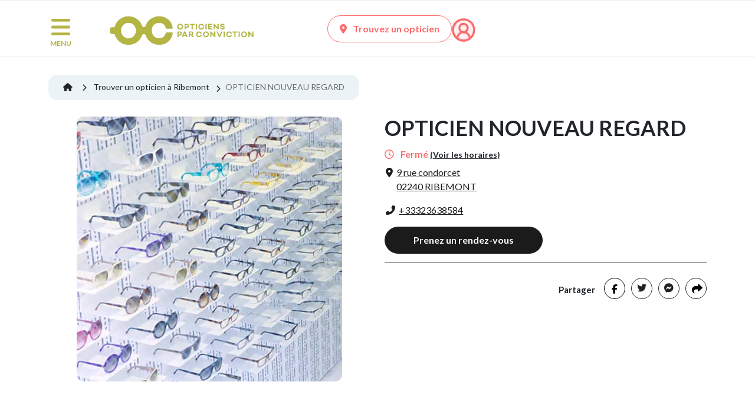

--- FILE ---
content_type: text/html; charset=UTF-8
request_url: https://www.opticiensparconviction.fr/votre-opticien-a-ribemont/opticien-nouveau-regard
body_size: 11273
content:
<!DOCTYPE html>
<html lang="fr">
<head>

    <meta charset="utf-8">
    <meta http-equiv="X-UA-Compatible" content="IE=edge">
    <meta name="viewport" content="width=device-width, initial-scale=1">
    <title>OPTICIEN NOUVEAU REGARD à RIBEMONT (02240) Votre Opticien Par Conviction</title>

    <link rel="preconnect" href="https://fonts.gstatic.com" crossorigin/>
    <link rel="preconnect" href="https://fonts.googleapis.com">

            
                    <script>
                dataLayer =
                    [{
                        'env': 'Prod',
                        'pageType': 'optician',
                        'breadcrumb1': 'Accueil',
                        'breadcrumb2': 'Mon opticien',
                        'userLogged': 'no',
                        'favoriteShop': 'no'
                    }];
            </script>
            
                <link rel="stylesheet" href="/build/1994.68254fca.css"><link rel="stylesheet" href="/build/7469.23ed74f6.css"><link rel="stylesheet" href="/build/9512.9f1e10ab.css"><link rel="stylesheet" href="/build/7797.1a4fa59f.css"><link rel="stylesheet" href="/build/app.fe317c32.css">
        <link rel="stylesheet" href="/build/contentApp.fefedcfc.css">
        <link rel="stylesheet" href="/build/opticianApp.9ec0b2a8.css">
    

    <link rel="preload" as="style"
          href="https://fonts.googleapis.com/css2?family=Lato:wght@300;400;700;900&display=swap"/>
    <link rel="stylesheet" href="https://fonts.googleapis.com/css2?family=Lato:wght@300;400;700;900&display=swap"
          media="print" onload="this.media='all'"/>
    <noscript>
        <link rel="stylesheet"
              href="https://fonts.googleapis.com/css2?family=Lato:wght@300;400;700;900&display=swap"/>
    </noscript>


    <link rel="dns-prefetch" href="//www.googletagmanager.com">
            <link href="https://www.googletagmanager.com/gtag/js?id=GTM-TBG2P93" rel="preload" as="script">

        <!-- Google Tag Manager -->
        <script>(function (w, d, s, l, i) {
                w[l] = w[l] || [];
                w[l].push({
                    'gtm.start':
                        new Date().getTime(), event: 'gtm.js'
                });
                var f = d.getElementsByTagName(s)[0],
                    j = d.createElement(s), dl = l != 'dataLayer' ? '&l=' + l : '';
                j.async = true;
                j.src =
                    'https://www.googletagmanager.com/gtm.js?id=' + i + dl;
                f.parentNode.insertBefore(j, f);
            })(window, document, 'script', 'dataLayer', 'GTM-TBG2P93');</script>
        <!-- End Google Tag Manager -->
    
            <meta name="description" content="Toutes les informations de votre opticien de proximité OPTICIEN NOUVEAU REGARD à RIBEMONT (02240), horaires, adresse, avis, ...">
        <meta name="author" content="Alliance Optique - Groupe all">
                    <meta name="google-site-verification" content="e0cIVsr3Ku-2UETXuch4r5M7WEYQ6TzrjaP4ehh0oDs"/>
        
                                    
        <link rel="canonical" href="https://www.opticiensparconviction.fr/votre-opticien-a-ribemont/opticien-nouveau-regard"/>

        
                                    <link rel="icon" type="image/x-icon" href="/build/images/favicon.ico"/>
        <link rel="shortcut icon" type="image/png" href="/build/images/favicon.png"/>
    
    
                                        
                        
        

                                                                    <script type="application/ld+json">
            [
                {
                    "@context": "https://schema.org",
                    "@type": "Organization",
                    "url": "https://www.opticiensparconviction.fr",
                    "logo": "https://cdn.opticiensparconviction.fr/images/logo/logo_OPC_WEB.svg"
                }
            ]
        </script>
    
        <script type="application/ld+json">
            [
            {
                "@context": "https://schema.org",
                "@type": "BreadcrumbList",
                "itemListElement": [
                    {
                        "@type": "ListItem",
                        "position": 1,
                        "name": "Accueil",
                    "item": "https://www.opticiensparconviction.fr"
                },
                {
                        "@type": "ListItem",
                        "position": 2,
                        "name": "Trouver un opticien à Ribemont",
                        "item": "https://www.opticiensparconviction.fr/trouver-un-opticien/opticien-a-ribemont?zipcode=02240"
                },
                {
                    "@type": "ListItem",
                        "position": 3,
                        "name": "OPTICIEN NOUVEAU REGARD"
                }
            ]
        }
,            {
                "@context": "https://schema.org",
                "@type": "LocalBusiness",
                "name": "OPTICIEN NOUVEAU REGARD",
                "image": "https://cdn.opticiensparconviction.fr/images/Thumb_generique_OPC.jpg",
                "url": "https://www.opticiensparconviction.fr/votre-opticien-a-ribemont/opticien-nouveau-regard",
                "telephone": "+33323638584",
                "priceRange": "€€€",
                "address": {
                    "@type": "PostalAddress",
                    "streetAddress": "9  RUE CONDORCET",
                    "addressLocality": "RIBEMONT",
                    "postalCode": "02240",
                    "addressCountry": "FR"
                },
                "openingHoursSpecification": [

                        ]
                        }
          ]

        </script>
    
                </head>

<body role="document">
<script>
    window.fbAsyncInit = function() {
        FB.init({
            appId            : '410304413622698',
            xfbml            : true,
            version          : 'v23.0'
        });
    };
</script>
<script async defer crossorigin="anonymous" src="https://connect.facebook.net/fr_FR/sdk.js"></script>

    <!-- Google Tag Manager (noscript) -->
    <noscript>
        <iframe src="https://www.googletagmanager.com/ns.html?id=GTM-TBG2P93"
                height="0" width="0" style="display:none;visibility:hidden"></iframe>
    </noscript>
    <!-- End Google Tag Manager (noscript) -->

<!--[if lt IE 7]>
<p class="browsehappy">L'utilisation d'un navigateur <strong>obsolète</strong> augmente les risques pour votre
    ordinateur. <a href="http://browsehappy.com/">Mettez le à jour dès aujourd'hui</a> !</p>
<![endif]-->



        

    <div id="overlay"></div>
    <div class="bg-white">
            </div>
    <div class="modal fade" id="modal-language" tabindex="-1" role="dialog" aria-hidden="true">
        <div class="modal-dialog modal-dialog-centered" role="document">
            <div class="modal-content">
                <div class="modal-body">
                    <div class="container-fluid">
                        <div class="row">
                            <div class="col-md-6 col-12 text-center">
                                <p class="title-lang">Bienvenue sur Opticiens zero-concession</p>
                                <p>Choisissez votre langue</p>
                                <p><a rel="no-follow" href="/lang/be"
                                      class="link-lang ">Français</a>
                                </p>
                            </div>
                            <div class="col-md-6 col-12 text-center">
                                <p class="title-lang">Welkom bij Opticiens zero-concession</p>
                                <p>Kies hier je taal</p>
                                <p><a rel="no-follow" href="/lang/nl"
                                      class="link-lang ">Nederlands</a>
                                </p>
                            </div>
                        </div>
                    </div>
                </div>
            </div>
        </div>
    </div>

    <div id="nav-container-top"></div>
    <header class="header">
                    <div class="container top-header">
    <div class="row no-gutter-lg">
        <div class="col-md-1 col-2 pl-1">
            <nav class="nav-burger">
                <button class="menu-button" id="open-button" type="button" aria-label="Menu">
                    <img src="https://cdn.opticiensparconviction.fr/images/icons/menu.png" alt="Menu" width="42" height="38"/>
                    <span class="d-none d-md-block">MENU</span>
                </button>
            </nav>
        </div>

        <div class="col-md-4 col-7 text-center">
                            <a class="logo-menu" href="/">
                    <picture>
                        <source srcset="https://cdn.opticiensparconviction.fr/images/logo/logo_OPC_WEB.svg?twic=v1/output=webp"
                                type="image/webp"/>
                        <img data-twic-src="image:images/logo/logo_OPC_WEB.svg"
                             alt="Opticiens par Conviction" width="250" height="55"/>
                    </picture>
                </a>
                    </div>

        <div class="col-md-7 col-3 icons">
            
            
            
                        <a href="/trouver-un-opticien"
               class="d-none d-md-inline-block btn-classic btn-classic-coral inverse-colors">
                <i class="fa fa-map-marker-alt"></i>Trouvez un opticien
            </a>

                        <a href="/trouver-un-opticien" class="icon-fav d-inline-block d-md-none">
                <picture>
                    <source srcset="https://cdn.opticiensparconviction.fr/images/icons/pointeur.svg?twic=v1/output=webp" type="image/webp"/>
                    <img data-twic-src="image:images/logo/pointeur.svg"
                         alt="Trouvez un opticien" class="vertical-align-bottom"
                         loading="lazy" width="23" height="30"/>
                </picture>
            </a>
            <a href="/mon-compte/login" class="icon-account">
                <picture>
                    <source srcset="https://cdn.opticiensparconviction.fr/images/icons/account.png?twic=v1/output=webp"
                            type="image/webp"/>
                    <img data-twic-src="image:images/icons/account.png"
                         alt="Compte" class="vertical-align-bottom" width="30" height="30"/>
                </picture>
            </a>
        </div>

    </div>
</div>
<div class="container-fluid nav-context">
    <div class="container-md">
        <div class="row ">
            <nav class="context-menu col-12">
                <div class="row">
    <div class="col-10 col-md-11 p-0">
        <ul class="main-nav">
                            <li class="">
                    <a class="menu-8 "
                       href="/trouver-un-opticien">Trouvez un opticien<span
                                class="sr-only"></span></a>
                </li>
                            <li class="">
                    <a class="menu-2 "
                       href="/la-vue-des-enfants">La vue des enfants<span
                                class="sr-only"></span></a>
                </li>
                            <li class="">
                    <a class="menu-4 "
                       href="/actualites-optique">Actualités<span
                                class="sr-only"></span></a>
                </li>
                            <li class="">
                    <a class="menu-18 "
                       href="https://www.opticiensparconviction.fr/nos-services">Nos services<span
                                class="sr-only"></span></a>
                </li>
                            <li class="">
                    <a class="menu-6 "
                       href="/comment-prendre-un-rendez-vous">Prenez rendez-vous<span
                                class="sr-only"></span></a>
                </li>
                            <li class="">
                    <a class="menu-7 "
                       href="/les-opticiens-engages-par-conviction">Les Opticiens Par Conviction<span
                                class="sr-only"></span></a>
                </li>
                            <li class="">
                    <a class="menu-27 "
                       href="/essilor-varilux-xr-series">Essilor Varilux® XR series™<span
                                class="sr-only"></span></a>
                </li>
                                </ul>
    </div>

    
        <div class="col-2 col-md-1 p-0 col-search">
            <div class="search">
                <button class="search-btn">
                    <picture>
                        <source srcset="https://cdn.opticiensparconviction.fr/images/icons/loupe-search.png" />
                        <img data-twic-src="image:images/icons/loupe-search.png"
                             alt="Recherche" width="16" height="16" />
                    </picture>
                </button>
            </div>
        </div>
    </div>

<div class="row">
    <div class="col-12 p-0">
        <div class="search-bar">
            <form name="search-header" action="/rechercher"
                  class="search-bar">
                <input name="term" type="search" placeholder="Chercher : vue des enfants, myopie, ..."
                       aria-label="Search" value="">
                <button class="search-btn" type="submit">
                    <picture>
                        <source srcset="https://cdn.opticiensparconviction.fr/images/icons/loupe-search.png" />
                        <img data-twic-src="image:images/icons/loupe-search.png"
                             alt="Recherche" width="16" height="16" />
                    </picture>
                </button>
            </form>
            <button class="close-search-btn"><i class="fa fa-times"></i></button>

        </div>
    </div>
</div>


            </nav>
        </div>
    </div>
</div>

<div class="menu-wrap">
    <nav class="menu">
        <div class="burger-menu">
            <div class="header-burger">
                <div class="search">
                    <form class="form-inline my-2 my-lg-0"
                          action="/rechercher">
                        <input class="form-control input-search" name="term" type="search"
                               placeholder="Chercher : vue des enfants, myopie, ..."
                               aria-label="Search" value="" minlength="3" required>
                        <button class="btn-search" type="submit" aria-label="Recherche">
                            <picture>
                                <source srcset="https://cdn.opticiensparconviction.fr/images/icons/loupe-search-grey.png?twic=v1/output=webp"
                                        type="image/webp"/>
                                <img data-twic-src="image:images/icons/loupe-search-grey.png"
                                     alt="Recherche" width="16" height="16"/>
                            </picture>
                        </button>
                    </form>

                </div>
                <button id="close-button" class="close-button"><i class="fa fa-times"></i>
                    <span>Fermer</span>
                </button>
            </div>

            

<ul class="menu">

                        <li class="">
                <a class="menu-10 "
                   href="/trouver-un-opticien">Trouver un opticien<span class="sr-only"></span></a>
            </li>
        
                                <li class="">
                <a class="menu-98 "
                   href="https://www.opticiensparconviction.fr/nos-services">Nos services<span class="sr-only"></span></a>
            </li>
        
                                <li class="">
                <a class="menu-5  menu-parent "
                   href="/tester-sa-vue">Tester sa vue<span class="sr-only"></span></a>
            </li>
        
                    <ul>
            <li class="">
            <a id="child-41" class="child" href="/testez-votre-vue">Testez votre vue en ligne<span class="sr-only"></span></a>
                    </li>
    </ul>

                                <li class="">
                <a class="menu-94  menu-parent "
                   href="/la-vue-des-enfants">La vue des enfants<span class="sr-only"></span></a>
            </li>
        
                    <ul>
            <li class="">
            <a id="child-96" class="child" href="/bien-choisir-des-lunettes-de-soleil-pour-enfant">Comment choisir des lunettes de soleil pour enfant ?<span class="sr-only"></span></a>
                    </li>
            <li class="">
            <a id="child-102" class="child" href="/la-vue-expliquee-aux-enfants">La vue expliquée aux enfants<span class="sr-only"></span></a>
                    </li>
            <li class="">
            <a id="child-97" class="child" href="/la-myopie-de-l-enfant">La myopie de l&#039;enfant<span class="sr-only"></span></a>
                    </li>
    </ul>

                                <li class="">
                <a class="menu-13  menu-parent "
                   href="/les-troubles-de-la-vision">Les troubles de la vision<span class="sr-only"></span></a>
            </li>
        
                    <ul>
            <li class="">
            <a id="child-19" class="child" href="/les-maladies-visuelles">Les maladies visuelles<span class="sr-only"></span></a>
                    </li>
            <li class="">
            <a id="child-40" class="child" href="/les-troubles-de-refraction">Les troubles de la réfraction<span class="sr-only"></span></a>
                    </li>
    </ul>

                                <li class="">
                <a class="menu-6  menu-parent "
                   href="/les-professionnels-de-la-vue">Les professionnels de la vue<span class="sr-only"></span></a>
            </li>
        
                    <ul>
            <li class="">
            <a id="child-30" class="child" href="/les-opticiens-engages-par-conviction">Opticiens par Conviction<span class="sr-only"></span></a>
                    </li>
            <li class="">
            <a id="child-16" class="child" href="/les-experts-en-sante-visuelle">Les Experts en Santé Visuelle<span class="sr-only"></span></a>
                    </li>
    </ul>

                                <li class="">
                <a class="menu-21  menu-parent "
                   href="/les-grands-dossiers-de-la-vue">Les grands dossiers de la vue<span class="sr-only"></span></a>
            </li>
        
                    <ul>
            <li class="">
            <a id="child-24" class="child" href="/conseils-d-opticiens">Conseils d&#039;opticiens<span class="sr-only"></span></a>
                    </li>
            <li class="">
            <a id="child-37" class="child" href="/actualites-optique">Actualités<span class="sr-only"></span></a>
                    </li>
    </ul>

                                <li class="">
                <a class="menu-20  menu-parent "
                   href="/prix-et-remboursement-lunettes-lentilles">Prix et remboursement<span class="sr-only"></span></a>
            </li>
        
                    <ul>
            <li class="">
            <a id="child-33" class="child" href="/le-reste-a-charge-zero">Reste à Charge Zéro<span class="sr-only"></span></a>
                    </li>
    </ul>

                                <li class="">
                <a class="menu-83  menu-parent "
                   href="https://www.opticiensparconviction.fr/le-fonctionnement-de-l-oeil-et-de-la-vision">Le fonctionnement de l’œil et de la vision<span class="sr-only"></span></a>
            </li>
        
                    <ul>
            <li class="">
            <a id="child-82" class="child" href="https://www.opticiensparconviction.fr/l-oeil-anatomie-de-l-organe-de-la-vision">L’œil : anatomie de l’organe de la vision<span class="sr-only"></span></a>
                    </li>
    </ul>

                                <li class="">
                <a class="menu-93 "
                   href="/bien-etre-visuel">Bien-être visuel<span class="sr-only"></span></a>
            </li>
        
            </ul>

        </div>


    </nav>

    
</div>

            </header>
    <div class="content-wrap">
        <a href="#" id="go-to-top"><img src="https://cdn.opticiensparconviction.fr/images/icons/top.png" alt="Top" width="25" height="16"></a>

        <div class="main">
            <div class="container">
                <div class="row">
                    <div class="col-12 messages-flash">
                                            </div>
                </div>
            </div>
        </div>

        <div class="main">
            
            <div id="card-optician">


                                <div data-infos="{&quot;code&quot;:&quot;R0839&quot;,&quot;lib&quot;:&quot;OPTICIEN NOUVEAU REGARD&quot;,&quot;city&quot;:&quot;RIBEMONT&quot;,&quot;cp&quot;:&quot;02240&quot;}" class="container my-optician"
                 data-position="null">
                                

                                
                                    
                
                <div class="breadcrumb_optician">
                    <ol>
                        <li>
                            <a href="/">
                                <i class="fa fa-home"></i>
                            </a>
                        </li>
                        <li class="breadcrumb-item">
                            <a href="https://www.opticiensparconviction.fr/trouver-un-opticien/opticien-a-ribemont?zipcode=02240">
                                Trouver un opticien à Ribemont
                            </a>
                        </li>
                        <li class="breadcrumb-item">
                            <span>OPTICIEN NOUVEAU REGARD</span>
                        </li>
                    </ol>
                </div>

                                <div class="row d-flex d-md-flex d-lg-none d-xl-none">
                    <div class="col-3 col-md-4">
                        <div class="img-mag">
                                                                                                <picture>
                                        <source srcset="https://cdn.opticiensparconviction.fr/images/Thumb_generique_OPC.jpg?twic=v1/output=webp/cover=100x100"
                                                type="image/webp"/>
                                        <img data-twic-src="image:images/Thumb_generique_OPC.jpg"
                                             class="img-fluid"
                                             alt="OPTICIEN NOUVEAU REGARD, opticien à ribemont"
                                             loading="lazy" width="100" height="100"/>
                                    </picture>
                                                            
                        </div>
                    </div>
                    <div class="col-9 col-md-8 title">
                        <div class="row no-gutters">
                            <div class="col-12">
                                <h2 class="name-mag">OPTICIEN NOUVEAU REGARD</h2>
                            </div>
                        </div>
                        
                        
                        <div class="horaires">

                                                            <span class="closed"><i
                                            class="far fa-clock"></i> Fermé</span>
                                                        <br class="d-block d-md-none">
                            <a href="#location" class="show_horaires mobile-horaires">(Voir les horaires
                                )</a>
                            <br class="d-block d-xl-none">
                            <span class="statut">
                        
                    </span>
                        </div>

                        <div class="address">
                            
                                                                                                    
                                
                                
                                <span data-o="aHR0cHM6Ly93d3cuZ29vZ2xlLmNvbS9tYXBzL2Rpci8/YXBpPTEmZGVzdGluYXRpb249b3B0aWNpZW4lMjBub3V2ZWF1JTIwcmVnYXJkJTIwOSUyMCUyMHJ1ZSUyMGNvbmRvcmNldCUyYzAyMjQwJTJjcmliZW1vbnQmdHJhdmVsbW9kZT1kcml2aW5n"
                                      class="btn-directions-opt tag-result-directions target-optician obflink"
                                      target="_blank"
                                      data-lat="49.796496"
                                      data-lng="3.460427"
                                      data-name="OPTICIEN NOUVEAU REGARD"
                                      data-code="UjA4Mzk="
                                      data-city="RIBEMONT">
                                    <i class="fa fa-map-marker-alt"></i>
                                    <span>9  rue condorcet
                                                                            </br>02240 RIBEMONT</span>
                                </span>
                                                    </div>

                                                    <div class="phone">
                                                                                                    
                                <a href="tel:+33323638584"
                                   itemprop="telephone"
                                   class="tag-phone tag-phone-opt"
                                   data-name="OPTICIEN NOUVEAU REGARD"
                                   data-code="UjA4Mzk="
                                   data-city="RIBEMONT"> <i
                                            class="fa fa-phone-alt"></i><span>+33323638584</span></a>
                            </div>
                                                                                                            <div class="div_prendre_rdv">
                                    <a href="/votre-opticien-a-ribemont/opticien-nouveau-regard/prise-de-rdv"
                                       class="btn-classic btn-classic-black btn-rdv btn-contact tag-result-contact"
                                       data-name="OPTICIEN NOUVEAU REGARD"
                                       data-code="UjA4Mzk="
                                       data-city="RIBEMONT"
                                    >Prenez un rendez-vous</a>
                                </div>
                                                                        </div>
                </div>

                                <div class="row d-none d-md-none d-lg-flex d-xl-flex">
                    <div class="col-lg-6 img-mag">
                                                                                                            <div class="no-img">
                                                                                                                                                                                                                                                                                                                                                                                                                                                <picture>
                                        <source srcset="https://cdn.opticiensparconviction.fr/images/Stand_generique_OPC.jpg?twic=v1/output=webp"
                                                type="image/webp"/>
                                        <img data-twic-src="image:images/Stand_generique_OPC.jpg"
                                             alt="OPTICIEN NOUVEAU REGARD, opticien à ribemont"
                                             loading="lazy"/>
                                    </picture>
                                </div>

                                                                        </div>

                    <div class="col-lg-6 title">
                        <div class="row no-gutters">
                            <div class="col-12">
                                <h1 class="name-mag">OPTICIEN NOUVEAU REGARD</h1>
                            </div>
                        </div>

                        
                        
                        <div class="horaires">

                                                            <span class="closed"><i
                                            class="far fa-clock"></i> Fermé</span>
                                                        <br class="d-block d-xl-none">
                            <a href="#location" class="show_horaires">(Voir les horaires)</a>
                            <br>
                                                    </div>

                        <div class="address">
                            
                                                                                                                                    
                                
                                <span data-o="aHR0cHM6Ly93d3cuZ29vZ2xlLmNvbS9tYXBzL2Rpci8/YXBpPTEmZGVzdGluYXRpb249b3B0aWNpZW4lMjBub3V2ZWF1JTIwcmVnYXJkJTIwOSUyMCUyMHJ1ZSUyMGNvbmRvcmNldCUyYzAyMjQwJTJjcmliZW1vbnQmdHJhdmVsbW9kZT1kcml2aW5n"
                                      class="btn-directions-opt tag-result-directions target-optician obflink"
                                      target="_blank"
                                      data-lat="49.796496"
                                      data-lng="3.460427"
                                      data-name="OPTICIEN NOUVEAU REGARD"
                                      data-code="UjA4Mzk="
                                      data-city="RIBEMONT">
                                    <i class="fa fa-map-marker-alt"></i>
                                    <span>9  rue condorcet
                                                                            </br>02240 RIBEMONT</span>
                                </span>

                                                    </div>

                                                    <div class="phone">
                                                                                                    
                                <a href="tel:+33323638584"
                                   itemprop="telephone"
                                   class="tag-phone tag-phone-opt"
                                   data-name="OPTICIEN NOUVEAU REGARD"
                                   data-code="UjA4Mzk="
                                   data-city="RIBEMONT"> <i
                                            class="fa fa-phone-alt"></i><span>+33323638584</span></a>
                            </div>
                                                                                                                                    <div class="div_prendre_rdv">
                                    <a href="/votre-opticien-a-ribemont/opticien-nouveau-regard/prise-de-rdv"
                                       class="btn-classic btn-classic-black btn-rdv btn-contact tag-result-contact"
                                       data-name="OPTICIEN NOUVEAU REGARD"
                                       data-code="UjA4Mzk="
                                       data-city="RIBEMONT"
                                    >Prenez un rendez-vous</a>
                                </div>
                                                    
                                                
                                                
                                                                            <hr>
                                                <div class="row">
                            <div class="col-md-2">
                                                            </div>
                            <div class="col-md-10">
                                <div class="social d-md-block d-none">
                                    <ul id="social">
                                        <li class="share social-item">Partager</li>
                                        <li class="facebook social-item">
                                                                                                                                                                                                
                                                <button class="shareFb sharePage"
                                                        data-name="Facebook"
                                                        data-link="https://www.opticiensparconviction.fr/votre-opticien-a-ribemont/opticien-nouveau-regard"
                                                        data-bs-toggle="tooltip"
                                                        data-bs-placement="top"
                                                        title="Partager sur Facebook"
                                                        data-image="https://www.opticiensparconviction.fr/build/images/Stand_generique_OPC.jpg"
                                                        data-caption="OPTICIEN NOUVEAU REGARD, opticien à ribemont"
                                                        data-description="OPTICIEN NOUVEAU REGARD, opticien à ribemont">
                                                    <i class="fab fa-facebook-f"></i>
                                                </button>
                                                                                    </li>
                                        <li class="twitter social-item"><span
                                                    data-o="aHR0cHM6Ly90d2l0dGVyLmNvbS9zaGFyZT90ZXh0PSZ1cmw9aHR0cHM6Ly93d3cub3B0aWNpZW5zcGFyY29udmljdGlvbi5mci92b3RyZS1vcHRpY2llbi1hLXJpYmVtb250L29wdGljaWVuLW5vdXZlYXUtcmVnYXJk"
                                                    target="_blank" data-bs-toggle="tooltip" data-bs-placement="top"
                                                    class="obflink sharePage"
                                                    data-name="Twitter"
                                                    title="Partager sur Twitter"><i
                                                        class="fab fa-twitter"></i></span></li>
                                        <li class="messenger">
                                            <span data-o="aHR0cDovL3d3dy5mYWNlYm9vay5jb20vZGlhbG9nL3NlbmQ/[base64]"
                                                  target="_blank" data-bs-toggle="tooltip" data-bs-placement="top"
                                                  data-name="Messenger" class="obflink sharePage"
                                                  title="Partager sur Messenger"><i
                                                        class="fab fa-facebook-messenger"></i> </span>
                                        </li>
                                        <li class="others social-item" data-bs-toggle="tooltip" data-bs-placement="top"
                                            title="Plus d&#039;options">
                                            <div class="dropdown show">
                                                <a href="#" role="button" id="dropSocial"
                                                   data-bs-toggle="dropdown" aria-haspopup="true" aria-expanded="false">
                                                    <i class="fas fa-share"></i>
                                                </a>

                                                <div class="dropdown-menu dropdown-menu-right"
                                                     aria-labelledby="dropSocial">
                                                    <p>Plus d&#039;options</p>
                                                    <ul class="social-drop">
                                                        <li class="social-item">
                                                                                                                            <a class="mailto sharePage" data-name="E-mail"
                                                                   href="mailto:?subject=Partage de la page Opticiens par Conviction&body=Cette page peut t'intéresser : https%3A%2F%2Fwww.opticiensparconviction.fr%2Fvotre-opticien-a-ribemont%2Fopticien-nouveau-regard"><i
                                                                            class="fa fa-envelope"></i>
                                                                    <span>E-mail</span></a>

                                                                                                                    </li>
                                                        <li class="social-item"><span class="linkedin obflink sharePage"
                                                                                      data-name="LinkedIn"
                                                                                      data-o="[base64]"
                                                                                      target="_blank"><i
                                                                        class="fab fa-linkedin"></i>
                                                                <span>LinkedIn</span></span></li>
                                                        <li class="social-item"><span class="copy-link"><i
                                                                        class="far fa-copy"></i> <span>Copier le lien</span></span>
                                                        </li>
                                                    </ul>


                                                </div>
                                            </div>
                                        </li>
                                    </ul>
                                </div>
                            </div>
                        </div>
                    </div>
                </div>

                
                                
                                
                
                                

                                <div class="row d-none d-md-block sticky-nav">
                    <div class="col-12">
                        <nav class="nav-magasin nav">
                            <ul>
                                <li class="active"><a href="#location" class="anchor">Y aller</a></li>

                                
                                
                                
                                
                                                            </ul>
                        </nav>
                    </div>
                </div>


                
                                
<div class="row">
    <div class="col-12">
        <div id="location">
            <h3 class="main-title toggle-optician toggled">Y aller
                <span><i class="fa fa-chevron-right d-md-none"></i></span>
            </h3>
            <div class="content">
                <div class="row">
                    <div class="col-md-12 col-lg-4 col-12">
                        <div class="schedules">
                            <h4 id="horaires">Horaires d&#039;ouverture</h4>
                                                            <div class="row-schedule row">
                                    <div class="col-12">
                                        Horaires non communiqués
                                    </div>

                                </div>
                                                        
                                                    </div>

                    </div>
                    <div class="col-md-12 col-lg-8 col-12">
                        <div id="map-optician"
                             data-status=""></div>
                    </div>
                </div>


            </div>


        </div>
    </div>
</div>
                
                                

                                                
                                <div class="row d-lg-none d-xl-none">
    <hr>

    <div class="row no-gutters">
        <div class="photos">
                                                <div class="no-img">
                        <picture>
                            <source srcset="https://cdn.opticiensparconviction.fr/images/Stand_generique_OPC.jpg?twic=v1/output=webp"
                                    type="image/webp"/>
                            <img data-twic-src="image:images/Stand_generique_OPC.jpg"
                                 alt="OPTICIEN NOUVEAU REGARD, opticien à ribemont"
                                 loading="lazy"/>
                        </picture>
                    </div>

                                    </div>
    </div>
</div>
                
                                
                
                                
                
                                                
                                                                    
                
                                
                
                                
                
                                                
                                
                
                
                
                                
                
                                <div class="retour-dossier">
                    <figure id="article" class="article back">
                        <div class="article-content row no-gutters align-items-center">
                            <div class="article-body col-md-10 col-9 col-lg-10">


                                                                                                            <a href="/trouver-un-opticien">Retour vers la liste des résultats</a>

                                                                    
                            </div>

                            <div class="col-md-2 col-3 col-lg-2 border-start pt-3 pb-3">

                                                                                                            <a href="/trouver-un-opticien"
                                           data-dossier="">
                                            <picture>
                                                <source srcset="https://cdn.opticiensparconviction.fr/images/icons/back@2x.png?twic=v1/output=webp"
                                                        type="image/webp"/>
                                                <img data-twic-src="image:images/icons/back@2x.png"
                                                     alt="Retour vers la liste des résultats" loading="lazy" width="30"
                                                     height="30"/>
                                            </picture>
                                        </a>
                                                                    

                            </div>
                        </div>
                    </figure>
                </div>
            </div>
            </div>

        </div>
    </div>
    <footer>
                    <div class="top-footer">
    <div class="container">
        <div class="row partieInfo">
            <div class="col-12 col-lg-7">
                <div class="left-block">
                                            <picture class="logo-footer">
                            <source srcset="https://cdn.opticiensparconviction.fr/images/logo/logo_OPC_blanc.svg?twic=v1/output=webp"
                                    type="image/webp"/>
                            <img data-twic-src="image:images/logo/logo_OPC_blanc.svg"
                                 alt="Opticiens par Conviction" loading="lazy" class="img-fluid" width="300"
                                 height="70"/>
                        </picture>
                                        <div class="textOpticien">
                        <p>
                            <b>Un Opticien Par Conviction</b> est un spécialiste proche de vous géographiquement et
                humainement. Avec
                2 000 indépendants répartis dans toute la France, il y aura toujours un Opticien Par
                Conviction pour mettre à votre disposition
                son savoir-faire, son expertise et vous offrir la prestation la plus personnalisée
                possible.
            
                            <a href="/les-opticiens-engages-par-conviction">
                                 En savoir +</a>
                        </p>
                    </div>
                    <div class="reseaux">
                        <span class="obflink" data-o="aHR0cHM6Ly93d3cuZmFjZWJvb2suY29tL29wdGljaWVuc09DLw=="><i
                                    class="fab fa-facebook"></i></span>
                        <span class="obflink" data-o="aHR0cHM6Ly90d2l0dGVyLmNvbS9vcHRpY2llbnNPQw==">
                            <svg xmlns="http://www.w3.org/2000/svg" width="30" height="30" fill="currentColor"
                                 class="bi bi-twitter-x" viewBox="0 0 16 16">
                                <path d="M12.6.75h2.454l-5.36 6.142L16 15.25h-4.937l-3.867-5.07-4.425 5.07H.316l5.733-6.57L0 .75h5.063l3.495 4.633L12.601.75Zm-.86 13.028h1.36L4.323 2.145H2.865l8.875 11.633Z"/>
                            </svg>
                        </span>
                        <span class="obflink"
                              data-o="aHR0cHM6Ly93d3cucGludGVyZXN0LmZyL09wdGljaWVuc1BhckNvbnZpY3Rpb24v"><i
                                    class="fab fa-pinterest"></i></span>
                        <span class="obflink"
                              data-o="aHR0cHM6Ly93d3cueW91dHViZS5jb20vY2hhbm5lbC9VQzlISW96LWVkd2RKN0hEMExncWllYUE="><i
                                    class="fab fa-youtube"></i></span>
                    </div>
                </div>
            </div>
            <div class="col-12 col-lg-5 col-xl-4">
                <div class="right-block">
                    <div class="footerLogo row">
                        <a href="https://www.opticiensparconviction.fr/les-experts-en-sante-visuelle">
                            <div class="footer-block-img col-2">
                                                                    <picture class="logo-footer-esv d-block">
                                        <source srcset="https://cdn.opticiensparconviction.fr/images/logo/Expert_Sante_Visuelle-ESV-noir-moyen-FR.svg?twic=v1/output=webp"
                                                type="image/webp"/>
                                        <img data-twic-src="image:images/logo/Expert_Sante_Visuelle-ESV-noir-moyen-FR.svg"
                                             alt=" Opticien Expert Santé Visuelle" width="60"
                                             height="60"/>
                                    </picture>
                                
                            </div>
                            <div class="footer-block-text col-10">
                                <b>Qui sont nos Experts en Santé Visuelle ?</b>
                                <p class="mb-0">Ce sont des opticiens diplômés qui ont à cœur le bien-être de leurs clients ainsi que la qualité de leur prestation.
                                    <span> En savoir +</span>
                                </p>
                            </div>
                        </a>
                    </div>

                    <div class="footerLogo row">
                        <a href="https://www.groupeall.fr/">
                            <div class="footer-block-img col-2" id="gAllPicture">
                                <picture>
                                    <source srcset="https://cdn.opticiensparconviction.fr/images/logo/Groupe All-noir-rempli-grand.svg?twic=v1/output=webp"
                                            type="image/webp"/>
                                    <img data-twic-src="image:images/logo/Groupe All-noir-rempli-grand.svg"
                                         alt="Logo Groupeall" loading="lazy" class="img-fluid"
                                         width="60"
                                         height="60"/>
                                </picture>
                            </div>
                            <div class="footer-block-text col-10">
                                <b>Vous êtes un professionnel de la vue et vous souhaitez nous rejoindre ?</b>
                                <p class="mb-0">
                                   <span>Contactez le Groupe all, la centrale d’achats et d’accompagnement des opticiens indépendants</span>
                                </p>
                            </div>
                        </a>
                    </div>
                </div>


            </div>
        </div>
    </div>
    <div class="sub-footer">
        <div class="listMentions">
            <div class="col-12 col-xl-7 p-0 mx-auto">
                <ul>
                    <li>
                        <a href="/mentions-legales">Mentions légales</a>
                    </li>
                                            <li>
                            <a href="/conditions-generales-d-utilisation-portail">CGU</a>
                        </li>
                                        <li>
                        <a href="/politique-de-confidentialite">Politique de confidentialité</a>
                    </li>
                    <li>
                        <a href="/contacts">Contacts</a>
                    </li>
                </ul>
            </div>
        </div>
        <div class="fin-footer">
            <p>2025 © Opticiens Par Conviction. Tous droits réservés</p>
        </div>
    </div>
</div>            </footer>


      
        <script src="https://maps.googleapis.com/maps/api/js?key=AIzaSyBYDK_gtXMex0UeoeOHyntTjLjxrtqYdhw&callback=Function.prototype"></script>
    
    <script async defer src="https://cdn.opticiensparconviction.fr/?v1"></script>

    <script>var currentLang = "fr";</script>

    <script src="/build/4692.f6ab837a.js" async></script><script src="/build/6822.fdd2d306.js" async></script><script src="/build/4104.99a0fd49.js" async></script><script src="/build/3011.83962a36.js" async></script><script src="/build/1606.3edc69c9.js" async></script><script src="/build/2761.c5db1fff.js" async></script><script src="/build/4016.18f12d40.js" async></script><script src="/build/3071.74731a96.js" async></script><script src="/build/1994.4137cc8e.js" async></script><script src="/build/9811.d4b7cd99.js" async></script><script src="/build/9880.5c72fa06.js" async></script><script src="/build/7469.2a201cb7.js" async></script><script src="/build/9512.acc0b550.js" async></script><script src="/build/7797.30b4993d.js" async></script><script src="/build/app.eac3aabc.js" async></script>
    <script src="/build/4005.a86dc18a.js" async></script><script src="/build/contentTracking.4ebaf643.js" async></script>
    <script src="/build/8747.bd548e26.js" async></script><script src="/build/opticianApp.d3d3c158.js" async></script>
    <script src="/build/opticianTracking.c035b04e.js" async></script>
    <script src="/build/6016.21275773.js" async></script><script src="/build/modal.8787f90c.js" async></script>



                
          <script>

              document.addEventListener("DOMContentLoaded", () => {
                  if (document.querySelector('#list-avis')) {
                      if (document.querySelector('#list-avis').getAttribute('data-total') == 3) {
                          document.querySelector('#loadMoreAvis').style.display = 'none';
                      }
                  }


                  const url = window.location.protocol + '//' + window.location.host + "/api/send-events";
                  const currentUrl = window.location.href;
                  const referer = document.referrer;
                  var context = 'page_produit';

                  if (window.location.host == 'www.opticiensparconviction.fr' || window.location.host == 'localhost:8080') {
                      var countryStat = 'FR'
                  } else if (window.location.host == 'www.opticiens-oc.be' || window.location.host == 'localhost:8082' || window.location.host == 'localhost:8081') {
                      var countryStat = 'BE'
                  } else {
                      var countryStat = 'FR'
                  }

                  var yAller = document.querySelectorAll('.btn-directions-opt');
                  var prendreRdv = document.querySelectorAll('.tag-result-contact');
                  var appeler = document.querySelectorAll('.tag-phone-opt');


                  yAller.forEach((cta) => {
                      // Y aller
                      cta.addEventListener("click", () => {
                          // Analytics Piano
                          dataLayer.push({
                              'event': 'qwampEvent',
                              'eventName': 'page_produit',
                              'click_element': 'y_aller',
                              'code': "R0839",
                              'optician': "OPTICIEN NOUVEAU REGARD",
                              'departement': "02",
                              'ville': "RIBEMONT"
                          });

                          // Analytics Interne
                          var track = [];
                          track.push({
                              context: context,
                              click_element: 'y_aller',
                              code: "R0839",
                              optician: "OPTICIEN NOUVEAU REGARD",
                              ville: "RIBEMONT",
                              departement: "02",
                              country: countryStat,
                              currentUrl: currentUrl,
                              referer: referer
                          });
                          navigator.sendBeacon(url, JSON.stringify(track))
                      });

                  });

                  prendreRdv.forEach((cta) => {
                      cta.addEventListener("click", () => {
                          // Analytics Piano
                          dataLayer.push({
                              'event': 'qwampEvent',
                              'eventName': 'page_produit',
                              'click_element': 'prendre_rdv',
                              'code': "R0839",
                              'optician': "OPTICIEN NOUVEAU REGARD",
                              'departement': "02",
                              'ville': "RIBEMONT"
                          });
                          // Analytics Interne
                          var track = [];
                          track.push({
                              context: context,
                              click_element: 'prendre_rdv',
                              code: "R0839",
                              optician: "OPTICIEN NOUVEAU REGARD",
                              ville: "RIBEMONT",
                              departement: "02",
                              country: countryStat,
                              currentUrl: currentUrl,
                              referer: referer
                          });
                          navigator.sendBeacon(url, JSON.stringify(track))
                      });
                  });


                  appeler.forEach((cta) => {
                      // Appeler
                      cta.addEventListener("click", () => {
                          // Analytics Piano
                          dataLayer.push({
                              'event': 'qwampEvent',
                              'eventName': 'page_produit',
                              'click_element': 'appeler',
                              'code': "R0839",
                              'optician': "OPTICIEN NOUVEAU REGARD",
                              'departement': "02",
                              'ville': "RIBEMONT"
                          });

                          // Analytics Interne
                          var track = [];
                          track.push({
                              context: context,
                              click_element: 'appeler',
                              code: "R0839",
                              optician: "OPTICIEN NOUVEAU REGARD",
                              ville: "RIBEMONT",
                              departement: "02",
                              country: countryStat,
                              currentUrl: currentUrl,
                              referer: referer
                          });
                          navigator.sendBeacon(url, JSON.stringify(track))

                      });
                  });


                  function shareFb(link, image, caption, description) {
                      FB.ui(
                          {
                              method: 'feed',
                              name: 'Partager cette page sur Facebook',
                              link: link,
                              picture: image,
                              caption: caption,
                              description: description
                          },
                          function (response) {
                          }
                      );
                  }

                  // Réseaux sociaux
                  var socials = document.querySelectorAll('#card-optician .sharePage');
                  socials.forEach(social => {
                      if (social.getAttribute('data-name') != null) {
                          social.addEventListener('click', () => {
                              dataLayer.push({
                                  'event': 'qwampEvent',
                                  'eventName': 'départ_rs_page_produit',
                                  'reseau_social': "" + social.getAttribute('data-name') + "",
                                  'code': "R0839",
                                  'optician': "OPTICIEN NOUVEAU REGARD",
                                  'departement': "02",
                                  'ville': "RIBEMONT"
                              });
                              if (social.getAttribute('data-name') == 'Facebook') {
                                  shareFb(social.getAttribute('data-link'), social.getAttribute('data-image'), social.getAttribute('data-caption'), social.getAttribute('data-description'));
                              }
                          });
                      }
                  });

                  // Retour vers la liste des résultats
                  document.querySelector('.retour-dossier .back .article-content .article-body a').addEventListener('click', () => {
                      dataLayer.push({
                          'event': 'qwampEvent',
                          'eventName': 'page_produit',
                          'click_element': 'retour_vers_la_liste_des_résultats',
                          'code': "R0839",
                          'optician': "OPTICIEN NOUVEAU REGARD",
                          'departement': "02",
                          'ville': "RIBEMONT"

                      });
                  });

                  // Rubrique Opticien
                  document.querySelector('.nav-magasin a').addEventListener('click', () => {
                      dataLayer.push({
                          'event': 'qwampEvent',
                          'eventName': 'page_produit',
                          'click_element': "Nav : " + $(this).text() + "",
                          'code': "R0839",
                          'optician': "OPTICIEN NOUVEAU REGARD",
                          'departement': "02",
                          'ville': "RIBEMONT"

                      });

                  });

                  // Offre
                  if (document.querySelector('#offres .content a') !== null) {
                      document.querySelector('#offres .content a').addEventListener('click', () => {
                          dataLayer.push({
                              'event': 'qwampEvent',
                              'eventName': 'page_produit',
                              'click_element': "Offre : " + $(this).attr('data-name') + "",
                              'code': "R0839",
                              'optician': "OPTICIEN NOUVEAU REGARD",
                              'departement': "02",
                              'ville': "RIBEMONT"

                          });
                      });
                  }

                  
                  dataLayer.push({ecommerce: null});
                  dataLayer.push({
                      event: "view_item",
                      ecommerce: {
                          items: [{
                              item_name: "OPTICIEN NOUVEAU REGARD",       // Nom ou ID est requis
                              item_id: "R0839", // ID de l'opticien
                              item_variant: "Non", // L'opticien est-il Expert de la santé visuelle ? (oui ou non)
                              item_list_name: "Résultats de recherche", // Nom de la liste produits rattachée aux impressions
                              ville: "RIBEMONT", // Ville de recherche
                              code_postal: "02240", // Code postal de la recherche
                              departement: "02", // Code postal de la recherche
                                                        }]
                      }
                  });

                  /*** PARTIE OFFRES ***/
                          
                  if (document.querySelectorAll('#offres .col-md-6 .obflink img, #offres .col-md-6 .obflink picture')) {
                      document.querySelectorAll('#offres .col-md-6 .obflink').forEach((offer) => {
                          offer.addEventListener("click", () => {
                              const imgElement = offer.querySelector('img');
                              let offerData = {
                                  name: offer.dataset.name,
                                  pcreative_name: imgElement.getAttribute('src').replace('https://cdn.opticiensparconviction.fr/offres-web/', ''),
                                  id: offer.dataset.code,
                                  code: "R0839",
                                  optician: "OPTICIEN NOUVEAU REGARD",
                                  departement: "02",
                                  ville: "RIBEMONT"
                              };
                              onPromoClick(offerData);
                          });
                      });
                  }

                  /**
                   * Call this function when a user clicks on a promotion.
                   * @param {Object} promoObj An object that represents an internal site promotion.
                   */
                  function onPromoClick(promoObj) {
                      dataLayer.push({ecommerce: null});  // Effacer l'ancien objet E-commerce
                      dataLayer.push({
                          event: "select_promotion",
                          ecommerce: {
                              items: [{
                                  item_name: promoObj.name,  // Name or ID is required.
                                  item_id: promoObj.id,  // ID de la promotion
                                  creative_name: promoObj.pcreative_name, //Nom de l'image
                                  code: promoObj.code,
                                  optician: promoObj.optician,
                                  departement: promoObj.departement,
                                  ville: promoObj.ville

                              }]
                          }
                      });
                  }

                  /*** FIN PARTIE OFFRES ***/

                  /*** FIN PARTIE ECOMMERCE ***/

                  /*** PARTIE COMPTE ***/

                  var favs = document.querySelectorAll('.btn-fav-desktop, .btn-fav-mobile');

                  favs.forEach(item => {
                      item.addEventListener('click', () => {
                          dataLayer.push({
                              'event': 'qwampEvent',
                              'eventName': 'mon compte',
                              'click_element': 'choisir comme mon opticien préféré',
                              'optician': "OPTICIEN NOUVEAU REGARD",

                          });
                      })
                  });

                  var changes = document.querySelectorAll('.btn-change-desktop, .btn-change-mobile');

                  changes.forEach(item => {
                      item.addEventListener('click', () => {

                          dataLayer.push({
                              'event': 'qwampEvent',
                              'eventName': 'page_produit',
                              'click_element': "changer d'opticien préféré",
                              'optician': "OPTICIEN NOUVEAU REGARD",

                          });
                      })
                  });

                  // Choix opticien préféré
                  if (document.querySelector('.favorite-btn')) {
                      document.querySelector('.favorite-btn').addEventListener('click', () => {

                          dataLayer.push({
                              'event': 'qwampEvent',
                              'eventName': 'page_produit',
                              'pop_up_choix_dopticien': "Opticien préféré choisi",
                              'optician': "OPTICIEN NOUVEAU REGARD",

                          });
                      });
                  }

                  if (document.querySelector('.cancel-btn')) {
                      document.querySelector('.cancel-btn').addEventListener('click', () => {
                          dataLayer.push({
                              'event': 'qwampEvent',
                              'eventName': 'page_produit',
                              'pop_up_choix_dopticien': "Refus",
                              'optician': "OPTICIEN NOUVEAU REGARD",

                          });
                      });
                  }
                  /*** FIN PARTIE COMPTE ***/
                  if (document.querySelector('.carousel-inner')) {
                      document.querySelector('.carousel-inner').addEventListener('mouseover', () => {
                          document.querySelector('.carousel-control-prev, .carousel-control-next').classList.add('active');
                      });

                      document.querySelector('.carousel-inner').addEventListener('mouseleave', () => {
                          document.querySelector('.carousel-control-prev, .carousel-control-next').classList.remove('active');
                      });
                  }


              });
          </script>
        
</body>
</html>

--- FILE ---
content_type: text/css
request_url: https://www.opticiensparconviction.fr/build/app.fe317c32.css
body_size: 310
content:
@keyframes bounce{0%{transform:scale(1, 1) translateY(0)}10%{transform:scale(1.1, 0.9) translateY(0)}30%{transform:scale(0.9, 1.1) translateY(-10px)}50%{transform:scale(1, 1) translateY(0)}100%{transform:scale(1, 1) translateY(0)}}::-webkit-scrollbar-track{background-color:#f5f5f5}::-webkit-scrollbar{height:6px;width:6px;background-color:#f5f5f5}::-webkit-scrollbar-thumb{background-color:#3d4852;border-radius:3px}#overlay{position:fixed;width:100vw;height:100vh;top:0;left:0;right:0;bottom:0;background-color:rgba(0,0,0,.5);z-index:3;cursor:pointer;display:none}#overlay.active{display:block}.form-control:focus,.dropdown-toggle{-webkit-box-shadow:none;box-shadow:none}.title-verif-sms{text-align:center}.verify_sms_account{min-height:50vh}.title-sms hr{width:100%}.registration_sms .info{position:relative;top:-30px;float:right;right:10px}.registration_sms .info.success{color:#b4b442}.registration_sms .info.error{color:red}.registration_sms .text a{color:#ff6b6a}.registration_sms em{display:inline-block;margin-top:-1em}.registration_sms p{text-align:center}.registration_sms .fieldset{display:flex;justify-content:center;flex-wrap:nowrap}.registration_sms .fieldset.error .box{border:2px solid red}.registration_sms .fieldset .box{margin:2px;border:2px solid rgba(112,112,112,.1);border-radius:10px}.registration_sms .fieldset .box .field{width:100%;font-size:50px;text-align:center;box-shadow:rgba(100,100,111,.2) 0px 7px 29px 0px;border:none;border-radius:10px}@media(min-width: 768px){.registration_sms .fieldset .box .field{font-size:60px}}input::-webkit-outer-spin-button,input::-webkit-inner-spin-button{-webkit-appearance:none;margin:0}input[type=number]{-moz-appearance:textfield;padding:0px !important}.lien_renvoi_code_sms a{color:#ff6b6a}


--- FILE ---
content_type: text/css
request_url: https://www.opticiensparconviction.fr/build/contentApp.fefedcfc.css
body_size: 10523
content:
@keyframes bounce{0%{transform:scale(1, 1) translateY(0)}10%{transform:scale(1.1, 0.9) translateY(0)}30%{transform:scale(0.9, 1.1) translateY(-10px)}50%{transform:scale(1, 1) translateY(0)}100%{transform:scale(1, 1) translateY(0)}}::-webkit-scrollbar-track{background-color:#f5f5f5}::-webkit-scrollbar{height:6px;width:6px;background-color:#f5f5f5}::-webkit-scrollbar-thumb{background-color:#3d4852;border-radius:3px}#overlay{position:fixed;width:100vw;height:100vh;top:0;left:0;right:0;bottom:0;background-color:rgba(0,0,0,.5);z-index:3;cursor:pointer;display:none}#overlay.active{display:block}.form-control:focus,.dropdown-toggle{-webkit-box-shadow:none;box-shadow:none}#contenu .intro,#contenu .cta-bar,#contenu .fake-search{display:none}#contenu .pushin,#contenu .total_optician{display:none}#contenu .search-optician{background-color:#f7f7ec;width:100%;margin:0 auto;background-size:cover}@media(min-width: 1200px){#contenu .search-optician{background-size:unset;padding:0px 12px}}#contenu .search-optician .titre-form-city{font-size:24px;font-weight:700;line-height:32px;margin:2em auto 1em auto}#contenu .search-optician .form-search{margin:auto}#contenu .search-optician .form-search .form-search-city{width:100%}#contenu .search-optician .form-search .form-search-city .search-input{box-shadow:1px 5px 6px 0px #c7c7c7;position:relative;border-radius:15px}#contenu .search-optician .form-search .form-search-city .search-input #geolocalization_search_zipcodeCity::placeholder{font-style:italic}#contenu .search-optician .form-search .form-search-city .search-input .search-city{height:44px;border:1px solid #505050}#contenu .search-optician .form-search .form-search-city .search-input .btn-search-block{position:absolute;top:0;right:0;cursor:pointer;padding:22px;border-radius:10px;border:none}#contenu .search-optician .form-search .form-search-city .search-input .btn-search-block:hover{background-color:#1b1b1b}#contenu .search-optician .form-search .form-search-city .search-input .svg-search{position:absolute;top:8px;right:7px;pointer-events:none}#contenu .search-optician .form-search .form-search-city .localize-choice{margin:5px}#contenu .search-optician .form-search .form-search-city .localize-choice p{margin:auto;font-style:italic;word-spacing:7px}#contenu .search-optician .form-search .form-search-city .localized-me a{width:100%;align-items:center;margin-bottom:40px;padding:8px 0;border-radius:15px}#contenu .search-optician .form-search .form-search-city .localized-me a p{margin:auto}#results .content-sticky,#homepage .content-sticky,#card-optician .content-sticky{display:none}#services-page .content-sticky,#services-page .social-sticky{margin-left:0px !important}#contenu .content-sticky,#card-optician .content-sticky,#services-page .content-sticky{bottom:0px;background:#ff6b6a;color:#fff}#contenu .social-sticky,#card-optician .social-sticky,#services-page .social-sticky{bottom:39px;background:#fff;color:#ff6b6a;border-top:2px solid #ff6b6a}#contenu .social-sticky .border-left,#card-optician .social-sticky .border-left,#services-page .social-sticky .border-left{border-color:#000 !important}#contenu .social-sticky .dropdown-menu.show,#card-optician .social-sticky .dropdown-menu.show,#services-page .social-sticky .dropdown-menu.show{margin-bottom:1rem;min-width:14rem !important}#contenu .social-sticky .dropdown-menu .dropdown-header,#card-optician .social-sticky .dropdown-menu .dropdown-header,#services-page .social-sticky .dropdown-menu .dropdown-header{padding:12px;color:#000;font-weight:600}#contenu .social-sticky .share .dropup a,#card-optician .social-sticky .share .dropup a,#services-page .social-sticky .share .dropup a{color:#ff6b6a}#contenu .social-sticky .share .dropup .dropdown-menu.visible,#card-optician .social-sticky .share .dropup .dropdown-menu.visible,#services-page .social-sticky .share .dropup .dropdown-menu.visible{display:block;margin-left:-2em !important;margin-bottom:1em !important}#contenu .social-sticky .share .share-drop,#contenu .social-sticky .share .share-drop-be,#card-optician .social-sticky .share .share-drop,#card-optician .social-sticky .share .share-drop-be,#services-page .social-sticky .share .share-drop,#services-page .social-sticky .share .share-drop-be{display:flex;flex:1;flex-wrap:wrap;margin:0 5px;padding:0}#contenu .social-sticky .share .share-drop li,#contenu .social-sticky .share .share-drop-be li,#card-optician .social-sticky .share .share-drop li,#card-optician .social-sticky .share .share-drop-be li,#services-page .social-sticky .share .share-drop li,#services-page .social-sticky .share .share-drop-be li{margin:10px 5px}#contenu .social-sticky .share .share-drop li button,#contenu .social-sticky .share .share-drop-be li button,#card-optician .social-sticky .share .share-drop li button,#card-optician .social-sticky .share .share-drop-be li button,#services-page .social-sticky .share .share-drop li button,#services-page .social-sticky .share .share-drop-be li button{border:0;background-color:#fff;padding:5px !important;width:38px !important;height:37px !important;margin-top:-7px}#contenu .social-sticky .share .share-drop li a,#contenu .social-sticky .share .share-drop li button,#contenu .social-sticky .share .share-drop li span,#contenu .social-sticky .share .share-drop-be li a,#contenu .social-sticky .share .share-drop-be li button,#contenu .social-sticky .share .share-drop-be li span,#card-optician .social-sticky .share .share-drop li a,#card-optician .social-sticky .share .share-drop li button,#card-optician .social-sticky .share .share-drop li span,#card-optician .social-sticky .share .share-drop-be li a,#card-optician .social-sticky .share .share-drop-be li button,#card-optician .social-sticky .share .share-drop-be li span,#services-page .social-sticky .share .share-drop li a,#services-page .social-sticky .share .share-drop li button,#services-page .social-sticky .share .share-drop li span,#services-page .social-sticky .share .share-drop-be li a,#services-page .social-sticky .share .share-drop-be li button,#services-page .social-sticky .share .share-drop-be li span{color:#212529 !important;cursor:pointer;border-radius:30px;border:1px solid;width:36px;height:36px;padding:8px 10px}#contenu .social-sticky .share .share-drop li a i,#contenu .social-sticky .share .share-drop li a svg,#contenu .social-sticky .share .share-drop li button i,#contenu .social-sticky .share .share-drop li button svg,#contenu .social-sticky .share .share-drop li span i,#contenu .social-sticky .share .share-drop li span svg,#contenu .social-sticky .share .share-drop-be li a i,#contenu .social-sticky .share .share-drop-be li a svg,#contenu .social-sticky .share .share-drop-be li button i,#contenu .social-sticky .share .share-drop-be li button svg,#contenu .social-sticky .share .share-drop-be li span i,#contenu .social-sticky .share .share-drop-be li span svg,#card-optician .social-sticky .share .share-drop li a i,#card-optician .social-sticky .share .share-drop li a svg,#card-optician .social-sticky .share .share-drop li button i,#card-optician .social-sticky .share .share-drop li button svg,#card-optician .social-sticky .share .share-drop li span i,#card-optician .social-sticky .share .share-drop li span svg,#card-optician .social-sticky .share .share-drop-be li a i,#card-optician .social-sticky .share .share-drop-be li a svg,#card-optician .social-sticky .share .share-drop-be li button i,#card-optician .social-sticky .share .share-drop-be li button svg,#card-optician .social-sticky .share .share-drop-be li span i,#card-optician .social-sticky .share .share-drop-be li span svg,#services-page .social-sticky .share .share-drop li a i,#services-page .social-sticky .share .share-drop li a svg,#services-page .social-sticky .share .share-drop li button i,#services-page .social-sticky .share .share-drop li button svg,#services-page .social-sticky .share .share-drop li span i,#services-page .social-sticky .share .share-drop li span svg,#services-page .social-sticky .share .share-drop-be li a i,#services-page .social-sticky .share .share-drop-be li a svg,#services-page .social-sticky .share .share-drop-be li button i,#services-page .social-sticky .share .share-drop-be li button svg,#services-page .social-sticky .share .share-drop-be li span i,#services-page .social-sticky .share .share-drop-be li span svg{width:16px;height:16px}#contenu .social-sticky .find-it a,#card-optician .social-sticky .find-it a,#services-page .social-sticky .find-it a{color:#ff6b6a !important}#contenu .content-sticky,#contenu .social-sticky,#card-optician .content-sticky,#card-optician .social-sticky,#services-page .content-sticky,#services-page .social-sticky{position:fixed;width:100%;padding:7px .75em;z-index:1;margin-left:-15px;margin-right:-12px;text-align:center}@media(min-width: 768px){#contenu .content-sticky,#contenu .social-sticky,#card-optician .content-sticky,#card-optician .social-sticky,#services-page .content-sticky,#services-page .social-sticky{display:none}}#contenu .content-sticky .share,#contenu .social-sticky .share,#card-optician .content-sticky .share,#card-optician .social-sticky .share,#services-page .content-sticky .share,#services-page .social-sticky .share{text-transform:uppercase;font-size:14px;font-weight:600;padding-top:7px}#contenu .content-sticky .share .share-toggle,#contenu .social-sticky .share .share-toggle,#card-optician .content-sticky .share .share-toggle,#card-optician .social-sticky .share .share-toggle,#services-page .content-sticky .share .share-toggle,#services-page .social-sticky .share .share-toggle{cursor:pointer}#contenu .content-sticky .share .share-input,#contenu .social-sticky .share .share-input,#card-optician .content-sticky .share .share-input,#card-optician .social-sticky .share .share-input,#services-page .content-sticky .share .share-input,#services-page .social-sticky .share .share-input{display:none}#contenu .content-sticky .share .share-input:checked~.share-list,#contenu .social-sticky .share .share-input:checked~.share-list,#card-optician .content-sticky .share .share-input:checked~.share-list,#card-optician .social-sticky .share .share-input:checked~.share-list,#services-page .content-sticky .share .share-input:checked~.share-list,#services-page .social-sticky .share .share-input:checked~.share-list{display:block}#contenu .content-sticky .share .share-input:checked~.share-list,#contenu .social-sticky .share .share-input:checked~.share-list,#card-optician .content-sticky .share .share-input:checked~.share-list,#card-optician .social-sticky .share .share-input:checked~.share-list,#services-page .content-sticky .share .share-input:checked~.share-list,#services-page .social-sticky .share .share-input:checked~.share-list{width:11em;height:8em;border-radius:5px;border:1px solid #707070}#contenu .content-sticky .share .share-list,#contenu .social-sticky .share .share-list,#card-optician .content-sticky .share .share-list,#card-optician .social-sticky .share .share-list,#services-page .content-sticky .share .share-list,#services-page .social-sticky .share .share-list{list-style:none;display:none;margin:0;padding:15px;box-sizing:border-box;overflow:hidden;transition:.2s;box-shadow:0 .125em .125em rgba(0,0,0,.3);background-color:#fff;position:absolute;top:-9em;text-align:left}#contenu .content-sticky .share .share-list li,#contenu .content-sticky .share .share-list a,#contenu .social-sticky .share .share-list li,#contenu .social-sticky .share .share-list a,#card-optician .content-sticky .share .share-list li,#card-optician .content-sticky .share .share-list a,#card-optician .social-sticky .share .share-list li,#card-optician .social-sticky .share .share-list a,#services-page .content-sticky .share .share-list li,#services-page .content-sticky .share .share-list a,#services-page .social-sticky .share .share-list li,#services-page .social-sticky .share .share-list a{transform:translateY(0.625em);transition:0s;color:#212529;font-weight:normal;text-transform:capitalize}#contenu .content-sticky .share .share-list li:first-child,#contenu .social-sticky .share .share-list li:first-child,#card-optician .content-sticky .share .share-list li:first-child,#card-optician .social-sticky .share .share-list li:first-child,#services-page .content-sticky .share .share-list li:first-child,#services-page .social-sticky .share .share-list li:first-child{text-transform:uppercase;font-weight:600;color:#465775;margin-top:-10px}#contenu .content-sticky .share .share-list li:first-child label,#contenu .social-sticky .share .share-list li:first-child label,#card-optician .content-sticky .share .share-list li:first-child label,#card-optician .social-sticky .share .share-list li:first-child label,#services-page .content-sticky .share .share-list li:first-child label,#services-page .social-sticky .share .share-list li:first-child label{float:right}#contenu .content-sticky .zoom,#contenu .social-sticky .zoom,#card-optician .content-sticky .zoom,#card-optician .social-sticky .zoom,#services-page .content-sticky .zoom,#services-page .social-sticky .zoom{padding:0 0 5px}#contenu .content-sticky .zoom .widget-font-size,#contenu .social-sticky .zoom .widget-font-size,#card-optician .content-sticky .zoom .widget-font-size,#card-optician .social-sticky .zoom .widget-font-size,#services-page .content-sticky .zoom .widget-font-size,#services-page .social-sticky .zoom .widget-font-size{font-weight:600;padding:0}#contenu .content-sticky .zoom .widget-font-size .more,#contenu .content-sticky .zoom .widget-font-size .less,#contenu .social-sticky .zoom .widget-font-size .more,#contenu .social-sticky .zoom .widget-font-size .less,#card-optician .content-sticky .zoom .widget-font-size .more,#card-optician .content-sticky .zoom .widget-font-size .less,#card-optician .social-sticky .zoom .widget-font-size .more,#card-optician .social-sticky .zoom .widget-font-size .less,#services-page .content-sticky .zoom .widget-font-size .more,#services-page .content-sticky .zoom .widget-font-size .less,#services-page .social-sticky .zoom .widget-font-size .more,#services-page .social-sticky .zoom .widget-font-size .less{font-size:16px}#contenu .content-sticky .zoom .widget-font-size .letter,#contenu .social-sticky .zoom .widget-font-size .letter,#card-optician .content-sticky .zoom .widget-font-size .letter,#card-optician .social-sticky .zoom .widget-font-size .letter,#services-page .content-sticky .zoom .widget-font-size .letter,#services-page .social-sticky .zoom .widget-font-size .letter{font-size:14px}#contenu .content-sticky .find-it,#contenu .social-sticky .find-it,#card-optician .content-sticky .find-it,#card-optician .social-sticky .find-it,#services-page .content-sticky .find-it,#services-page .social-sticky .find-it{text-transform:uppercase;font-weight:600;padding-top:5px}#contenu .content-sticky .find-it a,#contenu .social-sticky .find-it a,#card-optician .content-sticky .find-it a,#card-optician .social-sticky .find-it a,#services-page .content-sticky .find-it a,#services-page .social-sticky .find-it a{color:#fff;font-size:14px;text-decoration:none}#contenu .widgetSearch .search-input,#card-optician .widgetSearch .search-input,#services-page .widgetSearch .search-input{box-shadow:1px 5px 6px 0px #b7b7b7;position:relative;border-radius:8px 20px 20px 8px}#contenu .widgetSearch .search-input #geolocalization_search_zipcodeCity::placeholder,#card-optician .widgetSearch .search-input #geolocalization_search_zipcodeCity::placeholder,#services-page .widgetSearch .search-input #geolocalization_search_zipcodeCity::placeholder{font-style:italic}#contenu .widgetSearch .search-input .search-city,#card-optician .widgetSearch .search-input .search-city,#services-page .widgetSearch .search-input .search-city{height:44px}#contenu .widgetSearch .search-input .btn-search-block,#card-optician .widgetSearch .search-input .btn-search-block,#services-page .widgetSearch .search-input .btn-search-block{position:absolute;top:0;right:0;cursor:pointer;padding:22px;border-radius:10px;border:none}#contenu .widgetSearch .search-input .btn-search-block:hover,#card-optician .widgetSearch .search-input .btn-search-block:hover,#services-page .widgetSearch .search-input .btn-search-block:hover{background-color:#000}#contenu .widgetSearch .search-input .svg-search,#card-optician .widgetSearch .search-input .svg-search,#services-page .widgetSearch .search-input .svg-search{position:absolute;top:8px;right:7px;pointer-events:none}#contenu .widgetSearch input,#card-optician .widgetSearch input,#services-page .widgetSearch input{border-radius:8px}#contenu .widgetSearch .search-loader,#card-optician .widgetSearch .search-loader,#services-page .widgetSearch .search-loader{width:fit-content;position:absolute;right:-4px;top:-4px;pointer-events:none}@media(min-width: 1200px){.master-container:not(#custom-page) .main-content p.no-pd{padding:0 !important}}@media(min-width: 992px){.master-container:not(#custom-page) .main-content p.no-pd{padding:0 !important}}#contenu .table-varilux th,#contenu .table-varilux td{border:6px solid #fff !important;background-color:#e8e6e7;padding:1em}#contenu .table-varilux th:first-child{width:20%}#homepage .widget-pd{padding:0 !important}#homepage .content-services{display:none}.master-container:not(#custom-page) .main-content{margin:15px auto}@media(min-width: 768px){.master-container:not(#custom-page) .main-content{margin:1em auto}}.master-container:not(#custom-page) .main-content iframe{width:100%}.master-container:not(#custom-page) .main-content ul li{font-size:16px;font-weight:normal}.master-container:not(#custom-page) .main-content .icon_link_opc{position:relative;text-align:center}.master-container:not(#custom-page) .main-content .icon_link_opc:before{content:"";width:33.36px;height:14.98px;background:url(/build/images/logo_OPC_WEB-OC.6113f224.svg);margin-right:10px;display:inline-block;vertical-align:middle;background-repeat:no-repeat}.master-container:not(#custom-page) .main-content .icon_link_opc a{display:block;text-align:center}@media(min-width: 768px){.master-container:not(#custom-page) .main-content .icon_link_opc a{display:inline-block}}.master-container:not(#custom-page) .main-content a.icon_link_opc{position:relative;text-align:center;display:block}.master-container:not(#custom-page) .main-content a.icon_link_opc:before{content:"";width:45px;height:24px;background:url(/build/images/opcIcon.7e5f8434.png);margin-right:10px;display:inline-block;vertical-align:sub}.master-container:not(#custom-page) .main-content a{color:#ff6b6a}.master-container:not(#custom-page) .main-content a.anchor{color:#212529;font-weight:500;text-decoration:none;margin-left:0em}.master-container:not(#custom-page) .main-content p{line-height:24px;font-size:15px}.master-container:not(#custom-page) .main-content ol li{margin:15px}.master-container:not(#custom-page) .main-content ul li:before{content:"•";color:#b4b442;font-weight:bold;display:inline-block;width:1em;border:0;margin-left:-1em}.master-container:not(#custom-page) .main-content ul li h1,.master-container:not(#custom-page) .main-content ul li h2,.master-container:not(#custom-page) .main-content ul li h3,.master-container:not(#custom-page) .main-content ul li h4,.master-container:not(#custom-page) .main-content ul li h5{display:inline-block;padding:0 2px}.master-container:not(#custom-page) .main-content ul li p,.master-container:not(#custom-page) .main-content ul li span,.master-container:not(#custom-page) .main-content ul li strong,.master-container:not(#custom-page) .main-content ul li b,.master-container:not(#custom-page) .main-content ul li em{padding:0 1px}.master-container:not(#custom-page) .main-content ul li em{padding-right:2px}.master-container:not(#custom-page) .main-content img:not(.custom-size){object-fit:contain;width:100%;height:auto}.master-container:not(#custom-page) .main-content h1,.master-container:not(#custom-page) .main-content h2,.master-container:not(#custom-page) .main-content h3,.master-container:not(#custom-page) .main-content h4,.master-container:not(#custom-page) .main-content h5{font-family:"Lato",sans-serif;margin:15px 0;display:block}.master-container:not(#custom-page) .main-content h1 strong,.master-container:not(#custom-page) .main-content h2 strong,.master-container:not(#custom-page) .main-content h3 strong,.master-container:not(#custom-page) .main-content h4 strong,.master-container:not(#custom-page) .main-content h5 strong{font-weight:600}.master-container:not(#custom-page) .main-content h1{font-size:36px !important;margin:30px 0}.master-container:not(#custom-page) .main-content h2{font-size:28px !important;font-weight:600}.master-container:not(#custom-page) .main-content h3{font-size:22px !important;font-weight:600}.master-container:not(#custom-page) .main-content h4{font-size:20px !important}.master-container:not(#custom-page) .main-content h5{font-size:18px !important}.master-container:not(#custom-page) .main-content .good-know{background-color:#ff6b6a;padding:1em;color:#fff;margin:1em}.master-container:not(#custom-page) .main-content .good-know ul{list-style:circle}.breadcrumb{background-color:#fff;padding:0px;margin-bottom:0;display:flex;justify-content:space-between}.breadcrumb nav{width:100%;padding:14px 0 10px}@media(min-width: 768px){.breadcrumb nav{width:65%}}@media(min-width: 992px){.breadcrumb nav{width:70%}}.breadcrumb nav ol{list-style:none;padding:5px;margin-bottom:0}.breadcrumb nav ol .breadcrumb-item{display:inline-block}.breadcrumb nav ol .breadcrumb-item a{color:#212529;font-size:14px;text-decoration:none}@media(max-width: 576px){.breadcrumb nav ol .breadcrumb-item.ellipsis-mobile span{display:none}.breadcrumb nav ol .breadcrumb-item.ellipsis-mobile a:after{content:"..."}}.breadcrumb nav ol .breadcrumb-item.active a{color:#707070}.breadcrumb nav ol .breadcrumb-item+.breadcrumb-item:before{color:#212529;font-family:"Font Awesome 5 Free";content:"" !important;font-weight:600;font-size:12px;padding-top:.3rem}.breadcrumb .social{float:right;margin:0}.breadcrumb .widget-font-size{font-size:21px;font-weight:600;padding:14px 22px;margin-left:1em}.breadcrumb .widget-font-size .more{cursor:pointer;margin-right:2px}.breadcrumb .widget-font-size .less{cursor:pointer;margin-left:2px}.widget-font-size{font-size:21px;font-weight:600;padding:10px 0}.widget-font-size .more{cursor:pointer;margin-right:2px}.widget-font-size .less{cursor:pointer;margin-left:2px}.read-too.style-rse{background-color:#dbd5c8;padding:1em;margin:2em 0;color:#1b1b1b;border-radius:10px}.read-too.style-rse h5:first-child{font-size:20px;font-weight:700;line-height:130%}.read-too.style-rse .img{text-align:center;margin:16px 0}.read-too.read-too-coral{background-color:#ff6b6a;padding:1em;margin:2em 0;color:#fff;border-radius:10px}.read-too.read-too-coral h5:first-child{font-weight:600;text-transform:uppercase;margin-top:0rem}.read-too.read-too-coral a,.read-too.read-too-coral p{color:#fff;font-size:17px;text-decoration:none}.read-too.read-too-coral a{font-weight:600}.read-too.read-too-green{background-color:#b4b442;padding:1em 1em 40px 1em;margin:2em 0;color:#fff;border-radius:10px;position:relative}.read-too.read-too-green::after{content:"";position:absolute;width:59px;height:36px;bottom:15px;right:15px;background:url(/build/images/opc.db251865.png) no-repeat;background-size:contain}.read-too.read-too-green h5:first-child{font-weight:600;text-transform:uppercase;margin-top:0rem}.read-too.read-too-green p{width:75%}@media(min-width: 768px){.read-too.read-too-green p{width:90%}}.read-too.read-too-green a,.read-too.read-too-green p{color:#fff;font-size:17px;text-decoration:none;width:96%}.read-too.read-too-green a{font-weight:600}.read-too.read-too-chiffre-coral{background-color:#ff6b6a;padding:1.8em 1em 29px 1em;margin:2em 0;color:#fff;border-radius:10px;position:relative}.read-too.read-too-chiffre-coral div{margin-top:0 !important;float:none !important}@media(min-width: 768px){.read-too.read-too-chiffre-coral .chiffre-text{border-left:3px solid #fff}}.read-too.read-too-chiffre-coral::after{content:"";display:block;position:absolute;width:50px;height:28.58px;background:url(/build/images/eye.5bc39e3c.png) no-repeat;bottom:15px;right:15px;background-size:cover}.read-too.read-too-chiffre-coral h5:first-child{font-size:70px;font-weight:bold;text-transform:uppercase;text-align:center;border-bottom:3px solid #fff;word-wrap:break-word;padding-bottom:20px}@media(min-width: 768px){.read-too.read-too-chiffre-coral h5:first-child{font-size:45px;border-bottom:none;display:block;height:100%;margin-top:15px;padding-bottom:0}}@media(min-width: 1200px){.read-too.read-too-chiffre-coral h5:first-child{border-bottom:none;display:block;height:100%;margin-top:15px;font-size:64px}}.read-too.read-too-chiffre-coral a,.read-too.read-too-chiffre-coral p{color:#fff;font-size:17px;text-decoration:none;margin:20px 50px 20px 20px}.read-too.read-too-chiffre-coral a{font-weight:600}.read-too.read-too-left{border-left:3px solid #ff6b6a;padding:.5em .5em 0 24px;margin:2em 0}.read-too.read-too-left h4:first-child{font-weight:600;text-transform:uppercase;color:#ff6b6a;margin-top:-0.61em;font-size:25px}.read-too.read-too-left p{font-size:17px;color:#707070;margin-bottom:0}.read-too.read-too-left-green{border-left:3px solid #b4b442;padding:0 0 0 15px;margin:2em 0}.read-too.read-too-left-green h4:first-child{display:none}.read-too.read-too-left-green p{font-size:17px;color:#707070;margin-bottom:0}.read-too.read-too-outline-coral{background-color:#fff;border:3px solid #ff6b6a;padding:17px 17px 55px 17px;margin:2em 0;color:#ff6b6a;border-radius:10px;position:relative}.read-too.read-too-outline-coral::after{content:"";width:40px;height:40px;background:url("/build/images/Groupe%202360@2x.a074d186.png") no-repeat;background-size:contain;position:absolute;bottom:15px;right:15px}.read-too.read-too-outline-coral strong{color:#212529}.read-too.read-too-outline-coral h4:first-child{color:#ff6b6a;font-weight:600;text-transform:uppercase;margin-top:0;font-size:25px}.read-too.read-too-outline-coral a,.read-too.read-too-outline-coral p{color:#707070;font-size:17px;font-weight:500;text-decoration:none;width:99%}.read-too.read-too-outline-coral ul{list-style:circle}.read-too.read-too-outline-coral ul li{margin:10px}.read-too.read-too-outline-coral a{color:#ff6b6a}.read-too.read-too-outline-green{background-color:#fff;border:3px solid #b4b442;padding:17px 17px 45px 17px;margin:2em 0;border-radius:10px;position:relative}.read-too.read-too-outline-green::after{content:"";background:url(/build/images/conseil@2x.64382a56.png) no-repeat;background-size:contain;width:35px;height:32px;position:absolute;bottom:15px;right:15px}.read-too.read-too-outline-green h4:first-child{color:#b4b442;font-weight:600;text-transform:uppercase;margin-top:0;font-size:25px}.read-too.read-too-outline-green p{width:100%}@media(min-width: 768px){.read-too.read-too-outline-green p{width:90%}}.read-too.read-too-outline-green a,.read-too.read-too-outline-green p{color:#707070;font-size:17px;font-weight:500;text-decoration:none}.read-too.read-too-outline-green ul{list-style:circle}.read-too.read-too-outline-green ul li{margin:10px}.read-too.read-too-outline-green a{color:#ff6b6a}.read-too.read-too-underline{background-color:#fff;border-bottom:3px solid #ff6b6a;padding:.5em;margin:2em 0}.read-too.read-too-underline h4:first-child{color:#ff6b6a;font-weight:600;text-transform:uppercase;margin-top:0rem}.read-too.read-too-underline a,.read-too.read-too-underline p{font-size:17px;font-weight:500;text-decoration:none;color:#707070}.read-too.read-too-underline a{color:#ff6b6a}.read-too.read-too-grey{background-color:#f6f6f6;padding:25px 25px 65px 25px;margin:2em 0;border-radius:10px;position:relative}.read-too.read-too-grey::after{content:"";position:absolute;width:35px;height:35px;background:url(/build/images/search@2x.2d71ac1b.png) no-repeat;background-size:contain;bottom:15px;right:15px}.read-too.read-too-grey h4:first-child{color:#ff6b6a;font-weight:600;text-transform:uppercase;margin-top:0}.read-too.read-too-grey ol{list-style:none;counter-reset:li}.read-too.read-too-grey ol li{counter-increment:li;color:#707070}.read-too.read-too-grey ol li:before{content:counter(li) ". ";color:#ff6b6a;display:inline-block;width:1em;margin-left:-1em}.read-too.read-too-grey a,.read-too.read-too-grey p{font-size:17px;font-weight:500;text-decoration:none;width:99%}.read-too.read-too-grey a{color:#ff6b6a}.read-too .icon_link_opc{position:relative;text-align:center}.read-too .icon_link_opc:before{content:"";width:33.36px;height:14.98px;background:url(/build/images/logo_OPC_WEB-OC.6113f224.svg);margin-right:10px;display:inline-block;vertical-align:middle;background-repeat:no-repeat}.read-too .icon_link_opc a{display:block;text-align:center}@media(min-width: 768px){.read-too .icon_link_opc a{display:inline-block}}.read-too a.icon_link_opc{position:relative;text-align:center;display:block}.read-too a.icon_link_opc:before{content:"";width:45px;height:24px;background:url(/build/images/opcIcon.7e5f8434.png);margin-right:10px;display:inline-block;vertical-align:sub}@media(min-width: 768px){.list-category{margin:1em 0;text-align:center}}.list-category .title{margin:2em auto 3em auto}.list-category .title h2{font-weight:normal;color:#b4b442;font-size:36px}.list-category .title h3{font-weight:100;font-size:28px}.list-category .home-categories .row{border-bottom:1px solid #212529;margin:5px}@media(min-width: 768px){.list-category .home-categories .row{border:0}}.list-category .home-categories .row div[class*=col-]{padding:5px}.list-category .home-categories img{margin:0 0 1em 0}.list-category .home-categories h2{font-weight:600;font-size:18px;margin:0}.list-category .home-categories .preface{color:#212529;font-size:14px}.list-category .home-categories p{color:#707070;word-break:break-word}.last-articles{background-image:url(/build/images/forme-twingo_corail-MOB.0ab53ea6.svg);background-position:center right;background-repeat:no-repeat;max-height:550px;padding-bottom:6em}@media(min-width: 768px){.last-articles{background-image:url(/build/images/forme-oeil.63d14d32.svg);background-position:325px 90px;margin:2.5em 0;max-height:790px}}.last-articles.last-articles-account{background-image:url(/build/images/forme-twingo_corail-MOB.0ab53ea6.svg);background-position:center right;background-repeat:no-repeat;max-height:500px;padding-bottom:6em}@media(min-width: 768px){.last-articles.last-articles-account{background-image:url(/build/images/forme-coral-account.e638eea2.svg);background-position:bottom center;background-size:contain;max-height:790px}}.last-articles .oeil-anim{background-image:url(/build/images/sprite-Oeil_2700-120.91303e7b.svg);background-repeat:no-repeat;animation:play steps(20) 3.5s infinite;width:135px;height:120px;background-size:cover;float:right;margin-right:3em}@keyframes play{100%{background-position:-2700px}}@media(min-width: 768px){.last-articles .oeil-anim{background-image:url(/build/images/sprite-Oeil_3900-170.46fc30cd.svg);background-repeat:no-repeat;animation:play steps(20) 3.5s infinite;width:195px;height:170px;background-size:cover;float:right;margin-right:8em}@keyframes play{100%{background-position:-3900px}}}.last-articles h2{text-align:center;margin-bottom:.5em}@media(min-width: 1200px){.last-articles h2{text-align:left;margin-left:8em;margin-bottom:.5em}}.last-articles h2 .subline{display:inline-block;background-color:#fff0f0;color:#212529;font-size:21px}@media(min-width: 768px){.last-articles h2 .subline{font-size:34px}}.last-articles h2 .underline{color:#212529;font-size:21px;font-weight:700;text-decoration:underline;font-style:italic}@media(min-width: 768px){.last-articles h2 .underline{font-size:34px}}.last-articles .container-article{margin:0;height:350px}@media(min-width: 992px){.last-articles .container-article{margin:0 8em;height:500px}}.last-articles .container-article .splide-article .splide__track{height:100%}.last-articles .container-article .splide-article .splide__arrow{opacity:1;background:rgba(0,0,0,0);width:6em}.last-articles .container-article .splide-article .splide__arrow.splide__arrow--prev{left:.75em}.last-articles .container-article .splide-article .splide__arrow.splide__arrow--next{right:.75em}.last-articles .container-article .article-slider{padding:0}@media(min-width: 768px){.last-articles .container-article .article-slider{padding-bottom:10px}}.last-articles .container-article .article-slider a{text-decoration:none;padding-bottom:10px}.last-articles .container-article .article-slider .article{max-width:230px;height:313px;margin:0 15px;text-decoration:none}@media(min-width: 768px){.last-articles .container-article .article-slider .article{max-width:314px;height:460px}}@media(min-width: 1200px){.last-articles .container-article .article-slider .article{max-width:338px;height:460px;margin:0 37px}}.last-articles .container-article .article-slider .article img{border-radius:15px;box-shadow:8px 5px 2px rgba(112,112,112,.25);height:340px}@media(min-width: 768px){.last-articles .container-article .article-slider .article img{height:460px}}.last-articles .container-article .article-slider .article .article-title{margin-top:-5em;background-color:rgba(0,0,0,.2);color:#fff;position:relative;padding:8px;border-bottom-left-radius:15px;border-bottom-right-radius:15px;min-height:70px;font-size:14px;line-height:16px;font-weight:700;text-transform:uppercase;overflow:hidden;text-decoration:none}@media(min-width: 768px){.last-articles .container-article .article-slider .article .article-title{font-size:16px;line-height:19px;padding:8px 15px;margin-top:-4.5em}}.last-articles .container-article .prev,.last-articles .container-article .next{font-size:0;line-height:0;position:absolute;display:block;padding:0;cursor:pointer;border:none;background:rgba(0,0,0,0);z-index:1}.last-articles .container-article .prev{top:calc(50% - 92px)}.last-articles .container-article .next{right:0;top:calc(50% - 110px)}.last-articles .container-article #customize-controls{display:none}@media(min-width: 768px){.last-articles .container-article #customize-controls{display:flex;margin-left:1em;padding:0}.last-articles .container-article #customize-controls .prev{cursor:pointer;position:absolute;top:calc(50% - 92px);left:20px}.last-articles .container-article #customize-controls .next{cursor:pointer;margin-right:-2.8em;margin-top:-1em;position:absolute;top:calc(50% - 92px);right:35px}.last-articles .container-article #customize-controls .next img{vertical-align:top}}@media only screen and (min-width: 1024px)and (max-width: 1199.98px){.last-articles .container-article #customize-controls .prev img,.last-articles .container-article #customize-controls .next img{width:60%}}.multi-articles{padding:20px;margin-bottom:1.5em;background:#e4e4e4;border-radius:6px}.multi-articles .back-to{font-size:30px;font-weight:bold;color:#212529;text-align:left;padding:0;margin:0 0 11px 0 !important}@media only screen and (min-width: 768px)and (max-width: 1023.98px){.multi-articles .back-to{text-align:center}}@media only screen and (min-width: 768px)and (max-width: 1023.98px){.multi-articles.detailed .list{padding:0}}@media(min-width: 768px){.multi-articles.detailed .list{padding:0}}@media only screen and (min-width: 768px)and (max-width: 1023.98px){.multi-articles.detailed .list figure.col-md-6{width:100% !important;max-width:100% !important;display:block !important;flex:100% !important}}.multi-articles.detailed .list .article-content{min-height:70px;border-bottom:2px solid #707070;font-size:15px;align-items:flex-start}.multi-articles.detailed figure{margin:0px 0px 25px 0}.multi-articles.detailed hr{width:100%;border-top:2px solid #707070}.multi-articles.detailed .back-to{font-size:30px;font-weight:bold;color:#212529;text-align:left;padding:0;margin:0 0 11px 0 !important}@media only screen and (min-width: 768px)and (max-width: 1023.98px){.multi-articles.detailed .back-to{text-align:center}}.multi-articles.detailed img{display:inline-block;margin-right:15px;margin-top:2px}.multi-articles.detailed a{font-size:15px;color:#212529;text-decoration:none}.multi-articles.detailed .first{margin-bottom:22px}.multi-articles.detailed .first a{font-size:22px;color:#212529;font-weight:400 !important}.multi-articles.detailed .first img{margin:0 !important;padding-right:25px}.multi-articles.simple ul{padding:0}.multi-articles.simple a{font-size:15px;color:#1b1b1b;text-decoration:underline}.article-text{color:#707070;font-weight:100}#contenu .search-loader{width:fit-content;position:absolute;pointer-events:none}#contenu .event-block{display:none}#contenu .homepage-services{display:none}#contenu .intro,#contenu .cta-bar,#contenu .fake-search{display:none}#contenu .pushin,#contenu .total_optician{display:none}#contenu table{border-collapse:collapse;display:block;margin:0 auto;padding:0 60px}#contenu table:not(.table-varilux) tr td{border:solid 1px #444 !important}#contenu .list-article{margin:2em auto;flex-direction:row;flex-wrap:wrap}@media(min-width: 992px){#contenu .list-article{margin:1em auto}}@media(orientation: landscape){#contenu .form-search .form-search-city{width:80%}}#contenu .list-dossier{margin:2em 0}@media(min-width: 768px){#contenu .list-dossier{padding:3em 1em;margin:2em 1em}}@media(min-width: 1200px){#contenu .list-dossier{padding:3em 1em;margin:2em 8em}}#contenu .list-dossier h2{text-align:center;margin-bottom:.5em}@media(min-width: 768px){#contenu .list-dossier h2{text-align:left;margin-left:5.5em;margin-bottom:.5em}}#contenu .list-dossier h2 .subline{display:inline-block;background-color:#e1e1b3;color:#212529;font-size:21px}@media(min-width: 768px){#contenu .list-dossier h2 .subline{font-size:34px}}#contenu .list-dossier h2 .underline{color:#212529;font-size:21px;font-weight:700;text-decoration:underline;font-style:italic}@media(min-width: 768px){#contenu .list-dossier h2 .underline{font-size:34px}}#contenu .list-dossier figure:hover .dossier-img{transform:scale(1.05) rotate(-1deg)}#contenu .list-dossier figure a{text-decoration:none}#contenu .list-dossier figure .dossier-img{transition:transform .5s ease}#contenu .list-dossier figure .dossier-img img{object-fit:cover;height:75px;width:90%}@media(min-width: 768px){#contenu .list-dossier figure .dossier-img img{height:160px}}#contenu .list-dossier figure .dossier-body{background-color:#fff;box-shadow:0px 3px 6px rgba(0,0,0,.15);padding:3px;position:relative;z-index:1;border-radius:10em;margin-top:-1em;height:70px}@media(min-width: 768px){#contenu .list-dossier figure .dossier-body{padding:15px;margin-top:-2em;height:120px}}#contenu .list-dossier figure .dossier-body .title{font-size:14px;font-weight:700;color:#ff6b6a}@media(min-width: 768px){#contenu .list-dossier figure .dossier-body .title{font-size:22px}}@media(min-width: 992px){#contenu .list-dossier figure .dossier-body .title{font-size:25px}}#contenu .list-dossier figure .dossier-body p{font-size:12px;font-weight:normal;margin-bottom:0;color:#212529;line-height:14px}@media(min-width: 768px){#contenu .list-dossier figure .dossier-body p{font-size:18px;line-height:25px}}#contenu .block-author{margin:15px 0 25px}@media(min-width: 768px){#contenu .block-author{margin:25px 0}}#contenu .block-author h1{font-size:36px;font-weight:700}@media(min-width: 768px){#contenu .block-author h1{margin-bottom:30px}}#contenu .block-author .duration{margin:25px 0;font-size:14px;line-height:17px;font-weight:normal}@media(min-width: 768px){#contenu .block-author .duration{text-align:right;margin:15px 0;margin-right:5px}}#contenu .block-author .divDetailsAuthor{padding-left:0 !important}#contenu .block-author .collab{background-color:#ebf3f7;border-radius:50px;font-size:14px;font-weight:700;padding:9px 15px;line-height:17px;margin-top:25px;height:52px}@media(min-width: 992px){#contenu .block-author .collab{margin-top:5px;height:35px;display:inline-block;float:right}}#contenu .block-author .collab a{color:#212529}#contenu .block-author .collab a:hover{color:#707070}#contenu .block-author .author .img{margin-right:5px;margin-left:15px}#contenu .block-author .author .img img{border-radius:50%;width:40px;height:40px}@media(min-width: 1200px){#contenu .block-author .author .img{margin-left:0px}}@media(min-width: 1200px){#contenu .block-author .author .divAuthorImg{margin-left:15px}}#contenu .block-author .author .details{font-size:14px}#contenu .block-author .author .details .name{color:#212529;font-weight:700;text-decoration:none}#contenu .block-author .author .details .name:hover{color:#707070;text-decoration:underline}#contenu .block-author .author .details .date{color:#707070}#contenu #results .search-optician{background-color:#dce4e8;width:99.5vw;height:90px;position:relative;left:50%;right:50%;margin-left:-50vw;padding:0px;background-size:cover}#contenu #results .search-optician h1,#contenu #results .search-optician h2{display:none !important}#contenu #results .search-optician form{position:absolute;top:0;bottom:0;left:0;right:0;width:100%;height:50%;margin:auto}@media(min-width: 768px){#contenu #results .search-optician form{height:40%}}#contenu #results .search-optician #geolocalization_search_zipcodecity{border-radius:10px 0 0 10px;display:inline-block;width:80%;border-right:0px;margin-right:-5px;padding:.5em;font-family:"Lato",sans-serif;font-weight:600;font-size:16px}@media(min-width: 768px){#contenu #results .search-optician #geolocalization_search_zipcodecity{width:50%}}#contenu #results .search-optician .userPosition,#contenu #results .search-optician .localized-me{display:none}#contenu #results .anim-woman{display:none}.double_articles .article-content{border:none !important;width:100% !important;display:block;margin:0 auto}.double_articles .article-content a:first-child{font-size:15px;font-weight:bold}.double_articles .article-content .article-body{padding:0}.double_articles .article-content p a{font-size:15px;font-weight:400}@media only screen and (min-width: 768px)and (max-width: 1023.98px){.double_articles .article-content{width:80%;display:block;margin:0 auto}}@media(max-width: 576px){.double_articles .article-content{width:80%;display:block;margin:0 auto}}@media(min-width: 768px){.double_articles .article-content{width:60%;display:block;margin:0 auto}}@media(min-width: 992px){.double_articles .article-content{width:60%;display:block;margin:0 auto;padding:25px}}.double_articles .separator-img::after{content:"";width:2px;height:90px;border-right:1px solid #000;position:absolute;right:-15px;top:25px}@media only screen and (min-width: 768px)and (max-width: 1023.98px){.double_articles .separator-img::after{right:0px;height:150px}}@media(max-width: 576px){.double_articles .separator-img::after{right:0px;height:90px}}@media(min-width: 768px){.double_articles .separator-img::after{right:0px;height:100px}}@media(min-width: 992px){.double_articles .separator-img::after{right:0px;height:150px}}.double_articles a img{display:block;margin:0 auto}.article{cursor:pointer}.article a{color:#212529;text-decoration:none}.article .article-content{border:1px solid #707070}@media only screen and (min-width: 768px)and (max-width: 1023.98px)and (orientation: portrait){.article .article-content{height:100%}}.article .article-content .border-left{border-color:#707070 !important}.article .article-img img{margin-left:auto;margin-right:auto;display:block;border-bottom:1px solid #c7c7c7;object-fit:cover;width:100%}.article .article-body{min-height:150px;padding:1.25em 1em 0 1em}@media only screen and (min-width: 768px)and (max-width: 1023.98px)and (orientation: portrait){.article .article-body{padding:1.25em .5em 0 .5em}}.article .article-body .title{text-transform:uppercase;font-weight:600}@media(min-width: 768px){.article .article-body .title{font-size:19px}}@media only screen and (min-width: 768px)and (max-width: 1023.98px)and (orientation: portrait){.article .article-body .title{font-size:1.15em}}.article .article-body .article-text a{color:#707070;font-size:16px;font-weight:normal;text-decoration:none}@media only screen and (min-width: 768px)and (max-width: 1023.98px)and (orientation: portrait){.article .article-body .article-text a{font-size:14px}}.article.back{min-height:0 !important;max-height:155px}.article.back h5{font-size:18px}.article.back .article-body{min-height:0 !important;padding:.5rem}.article.back .article-body p{margin-bottom:0 !important}.article.back a img{margin-left:25px}.article.back .article-img{max-height:155px;display:none}@media(min-width: 768px){.article.back .article-img{display:block}}.article.back .article-body{max-height:155px}.article i,.article svg{color:#ff6b6a;font-size:30px;margin:15px}.retour-dossier{display:block;margin:0 auto 40px auto}.retour-dossier h4{font-size:20px;font-weight:bold;text-align:center}.retour-dossier a:first-child{font-size:18px;font-weight:600}.retour-dossier p a{font-size:20px;font-weight:400}.retour-dossier .article.back{min-height:0 !important;max-height:155px}.retour-dossier .article.back h5{font-size:18px}.retour-dossier .article.back .article-body{min-height:0 !important;padding:.5rem}.retour-dossier .article.back .article-body p{margin-bottom:0 !important}.retour-dossier .article.back a img{margin:0}.social{display:block;margin:0 auto;float:right}.social ul{display:flex;flex-direction:row;text-align:center;padding-left:0;margin-bottom:0}.social ul li{line-height:20px;flex-basis:0;-webkit-box-flex:1;flex-grow:1;text-align:center;margin:10px 5px}.social ul li:last-child{margin-right:0}.social ul li.share{padding-top:8px;margin-right:10px;text-align:left;font-size:15px;font-weight:600;margin-top:12px}.social ul li.facebook a,.social ul li.facebook button,.social ul li.facebook .obflink i,.social ul li.instagram a,.social ul li.instagram button,.social ul li.instagram .obflink i,.social ul li.twitter a,.social ul li.twitter button,.social ul li.twitter .obflink i,.social ul li.messenger a,.social ul li.messenger button,.social ul li.messenger .obflink i,.social ul li.mailto a,.social ul li.mailto button,.social ul li.mailto .obflink i{font-size:16px;border-radius:30px;border:1px solid;width:36px;height:36px;padding:8px;background-color:#fff;text-decoration:none}.social ul li.facebook .obflink i,.social ul li.instagram .obflink i,.social ul li.twitter .obflink i,.social ul li.messenger .obflink i,.social ul li.mailto .obflink i{cursor:pointer}.social ul li.others{display:block;font-size:18px;border-radius:30px;border:1px solid;width:36px;height:36px;padding:5px}.social ul li.others .dropdown-menu{padding:1em;margin-top:1em}.social ul li.others .dropdown-menu p{font-size:12px}.social ul li.others .dropdown-menu ul{display:block}.social ul li.others .dropdown-menu ul li{text-align:left;margin-left:0}.social ul li.others .dropdown-menu ul li .linkedin,.social ul li.others .dropdown-menu ul li .sms,.social ul li.others .dropdown-menu ul li .whatsapp,.social ul li.others .dropdown-menu ul li .mailto,.social ul li.others .dropdown-menu ul li .copy-link{padding:0}.social ul li.others .dropdown-menu ul li .linkedin:hover,.social ul li.others .dropdown-menu ul li .sms:hover,.social ul li.others .dropdown-menu ul li .whatsapp:hover,.social ul li.others .dropdown-menu ul li .mailto:hover,.social ul li.others .dropdown-menu ul li .copy-link:hover{text-decoration:none}.social ul li.others .dropdown-menu ul li .linkedin span,.social ul li.others .dropdown-menu ul li .sms span,.social ul li.others .dropdown-menu ul li .whatsapp span,.social ul li.others .dropdown-menu ul li .mailto span,.social ul li.others .dropdown-menu ul li .copy-link span{vertical-align:super;font-size:12px}.social ul li.others .dropdown-menu ul li .linkedin i,.social ul li.others .dropdown-menu ul li .linkedin svg,.social ul li.others .dropdown-menu ul li .sms i,.social ul li.others .dropdown-menu ul li .sms svg,.social ul li.others .dropdown-menu ul li .whatsapp i,.social ul li.others .dropdown-menu ul li .whatsapp svg,.social ul li.others .dropdown-menu ul li .mailto i,.social ul li.others .dropdown-menu ul li .mailto svg,.social ul li.others .dropdown-menu ul li .copy-link i,.social ul li.others .dropdown-menu ul li .copy-link svg{display:inline-block;font-size:18px;border-radius:30px;border:1px solid;width:36px;height:36px;padding:7px}.social ul li.others .dropdown-menu ul li .copy-link{cursor:pointer}.social ul li a{color:#000;width:100%;display:inline-block;padding:2px 5px;text-decoration:none}#summary .list-article{margin:3em auto}.results-article{margin:3em auto}.results-article h1{font-size:48px;font-weight:100;margin-bottom:1em;border-bottom:1px solid #bdc4c7}.results-article .result{padding:2em 0;border-bottom:1px solid #bdc4c7}.results-article .result h2{font-size:24px;font-weight:100}form[name=contact_form] label,.contact-form label{font-weight:700}form[name=contact_form] button[type=submit],.contact-form button[type=submit]{display:inline-block;font-weight:600;text-transform:uppercase;background-color:#ff6b6a;color:#fff;text-align:center;padding:.5em;line-height:1.5;border-radius:10px;border:0;transition:all .15s ease;transform:scale(1)}form[name=contact_form] button[type=submit]:hover,.contact-form button[type=submit]:hover{transform:scale(1.05)}.list-opt-categ{border-radius:2em;background:#bab200;color:#fff !important;display:inline-block;padding:5px 15px;margin-bottom:0}.back-to{text-align:center;color:#ff6b6a;font-weight:600;margin:1em 0}.back-to img{height:20px;margin-right:10px;margin-top:-5px}.find-optician{margin:1em 0;padding:26px 19px 24px 19px;background-color:#c7c7c7;border-radius:10px}@media(min-width: 992px){.find-optician{padding:19px 55px}}.find-optician .title{text-align:center;font-weight:bold;color:#212529;font-size:24px;margin-bottom:15px}.find-optician p{color:#212529;font-size:16px}.find-optician a.bouton-opticien{width:fit-content;width:-moz-max-content;display:block;padding:2px 25px;margin:26px auto 0 auto;background:#ff6b6a;font-size:16px;font-weight:600;color:#fff;text-align:center;border-radius:5px}@media(min-width: 992px){.find-optician a.bouton-opticien{padding:2px 75px}}.find-optician a{display:inline-block;font-weight:600;color:#212529;text-decoration:none}.find-optician a:after{content:"";display:block;width:0;height:2px;background:#ff6b6a;transition:width .3s}.find-optician a:hover::after{width:100%}.test-vue-visuel{margin:1em 0;text-align:center}@media(min-width: 768px){.test-vue-visuel{margin:2em 0}}.test-vue-visuel .btn-test-vue{border-radius:10px;padding:6px 0;text-transform:uppercase;text-decoration:none;cursor:pointer;display:inline-block;font-size:20px !important;color:#ff6b6a;background-color:#fff;border:2px solid #ff6b6a}@media(min-width: 768px){.test-vue-visuel .btn-test-vue{padding:10px}}.test-vue-visuel .btn-test-vue div{display:inline-block;font-size:17px;font-weight:600;text-align:center}@media(min-width: 768px){.test-vue-visuel .btn-test-vue div{font-size:20px}}.test-vue-visuel .btn-test-vue div.text{margin:0 10px;text-align:center}@media(min-width: 768px){.test-vue-visuel .btn-test-vue div.text{margin:0 15px}}.test-vue-visuel .btn-test-vue .icon:first-child{margin-left:10px}@media(min-width: 768px){.test-vue-visuel .btn-test-vue .icon:first-child{margin-left:15px}}.test-vue-visuel .btn-test-vue .icon:last-child{margin-right:10px}@media(min-width: 768px){.test-vue-visuel .btn-test-vue .icon:last-child{margin-right:15px}}.test-vue-visuel .btn-test-vue i,.test-vue-visuel .btn-test-vue svg{margin-left:.5em;font-size:30px;vertical-align:middle;margin-top:-3px}.test-vue-visuel .content{background-color:#ff6b6a}@media(min-width: 768px){.test-vue-visuel .content{height:200px}}.test-vue-visuel .content div{margin:.5em}.test-vue-visuel .content div h2{text-transform:uppercase;color:#fff;font-weight:100;display:inline-block;font-size:1rem;padding:1em}@media(min-width: 768px){.test-vue-visuel .content div h2{font-size:2rem;display:block;padding:1em 0}}.test-vue-visuel .image{background-image:url(/build/images/test-vue.ab79354e.jpg);background-position:right center;background-size:cover}@media(max-width: 576px){.test-vue-visuel .image{display:none}}.test-vue-visuel .video{position:relative;height:200px;overflow:hidden;background-color:#b4b442}@media(max-width: 576px){.test-vue-visuel .video{display:none}}.test-vue-visuel .video video{object-fit:cover}@media(max-width: 576px){.test-vue-visuel .btn-purple{background-color:#fff;color:#ff6b6a}}.btn-green-search{transition:all .15s ease;background-color:#b4b442;border-radius:10px;margin:1em;transition:all .15s ease;transform:scale(1);padding:.25em 1em}@media(min-width: 768px){.btn-green-search{padding:1em}}.btn-green-search:hover{transform:scale(1.05)}.btn-green-search a{text-decoration:none;display:inline-flex}.btn-green-search .icon{padding:1.5em 0}.btn-green-search .text{color:#fff !important;padding:.5em 0;text-align:left}.btn-green-search .text h3{font-family:"Lato",sans-serif;font-size:18px;font-weight:600}@media(min-width: 768px){.btn-green-search .text h3{font-size:22px}}.btn-green-search .text h4{font-family:"Lato",sans-serif;font-size:16px !important;font-weight:500 !important}@media(min-width: 768px){.btn-green-search .text h4{font-size:20px}}.btn-green-search .btn-g-s{padding:1.5em 0}.btn-green-search .btn-g-s i,.btn-green-search .btn-g-s svg{font-size:30px;color:#fff}#opticianFav .modal-content,#opticianModal .modal-content,#opticianFavmobile .modal-content,#deleteAccountModal .modal-content{background-color:#f6f6f6}#opticianFav .modal-content .modal-body,#opticianModal .modal-content .modal-body,#opticianFavmobile .modal-content .modal-body,#deleteAccountModal .modal-content .modal-body{padding:2em;text-align:center;color:#707070;font-weight:normal}#opticianFav .btn-close,#opticianModal .btn-close,#opticianFavmobile .btn-close,#deleteAccountModal .btn-close{background-color:rgba(0,0,0,0)}#opticianFav .cancel-btn,#opticianModal .cancel-btn,#opticianFavmobile .cancel-btn,#deleteAccountModal .cancel-btn{border-radius:10px;border:1px solid #707070;text-transform:uppercase;padding:10px;color:#707070;background-color:rgba(0,0,0,0);width:100px}#opticianFav .favorite-btn,#opticianFav .delete-btn,#opticianModal .favorite-btn,#opticianModal .delete-btn,#opticianFavmobile .favorite-btn,#opticianFavmobile .delete-btn,#deleteAccountModal .favorite-btn,#deleteAccountModal .delete-btn{background-color:#ff6b6a;border:0;border-radius:10px;text-transform:uppercase;padding:10px;color:#fff;width:100px}#opticianFav .delete-btn,#opticianModal .delete-btn,#opticianFavmobile .delete-btn,#deleteAccountModal .delete-btn{text-decoration:none;font-size:15px;width:auto}#opticianFav .horaires,#opticianModal .horaires,#opticianFavmobile .horaires,#deleteAccountModal .horaires{font-size:16px;color:#fff;margin:1em 1em 2em}#opticianFav .horaires span,#opticianModal .horaires span,#opticianFavmobile .horaires span,#deleteAccountModal .horaires span{background-color:#fff;padding:5px}#opticianFav .horaires span.closed,#opticianModal .horaires span.closed,#opticianFavmobile .horaires span.closed,#deleteAccountModal .horaires span.closed{color:#ff6b6a !important}#opticianFav .horaires span.open,#opticianModal .horaires span.open,#opticianFavmobile .horaires span.open,#deleteAccountModal .horaires span.open{color:#b4b442 !important}#opticianModal .modal-content{background-color:#fff}#opticianModal .modal-content .modal-body{padding:1em}#opticianModal .modal-content .modal-body .name-mag{text-align:center;padding-bottom:15px;font-size:25px;color:#000;font-weight:600}#opticianModal .modal-content .modal-body .note_adh{font-size:14px;display:block;color:#707070}@media(min-width: 768px){#opticianModal .modal-content .modal-body .note_adh{font-size:20px}}@media(min-width: 992px){#opticianModal .modal-content .modal-body .note_adh{font-size:13px}}#opticianModal .modal-content .modal-body .note_adh div{display:inline-block;margin:0 3px}#opticianModal .modal-content .modal-body .note_adh div i,#opticianModal .modal-content .modal-body .note_adh div svg{color:#ff6b6a;font-size:15px}#opticianModal .modal-content .modal-body .note_adh img{margin:-4px 5px 0 5px}#opticianModal .modal-content .modal-body .img-mag{border-radius:12px}#opticianModal .modal-content .modal-body .horaires,#opticianModal .modal-content .modal-body .address{text-align:left;margin:10px 0;font-size:14px}#opticianModal .modal-content .modal-body .schedules{text-align:left;height:auto;margin:1em 0;padding:20px;border:1px solid #707070}@media(min-width: 768px){#opticianModal .modal-content .modal-body .schedules{margin:0 0 10px 0}}#opticianModal .modal-content .modal-body .schedules h4{font-size:20px;font-weight:100;border-bottom:1px solid #bdc4c7;margin:0 10px 10px 0;display:inline-block;text-align:left}#opticianModal .modal-content .modal-body .schedules .row-schedule{font-size:14px;margin-left:1px}#opticianModal .modal-content .modal-body .schedules .row-schedule.today{font-weight:900;color:#000}#opticianModal .modal-content .modal-body .schedules .row-schedule .day,#opticianModal .modal-content .modal-body .schedules .row-schedule .hours{display:inline-block;padding-left:0}#opticianModal .modal-content .modal-body .cta{margin:1em auto}#opticianModal .modal-content .modal-body .cta .btn-directions-opt,#opticianModal .modal-content .modal-body .cta .btn-rdv{background-color:#ff6b6a;border-radius:10px;color:#fff;text-transform:uppercase;font-size:13px;font-weight:600;padding:10px;display:block;text-align:center;margin:5px 0;transform:scale(1);transition:all .15s ease;text-decoration:none;width:100%}#opticianModal .modal-content .modal-body .cta .tag-phone{background-color:rgba(0,0,0,0);border-radius:10px;border:2px solid #ff6b6a;color:#ff6b6a;text-transform:uppercase;font-size:13px;font-weight:600;padding:8px;display:block;text-align:center;margin:5px 0;transform:scale(1);transition:all .15s ease;text-decoration:none;width:100%}#opticianModal .modal-content .modal-body .btn-change{background-color:rgba(0,0,0,0);border:0;border-radius:10px;border:2px solid #ff6b6a;text-transform:uppercase;padding:10px;color:#ff6b6a;width:100%;display:block;font-size:14px;text-decoration:none}#opticianModal .modal-content .modal-body .more-info{background-color:#ff6b6a;border:0;border-radius:10px;text-transform:uppercase;padding:10px;color:#fff;width:100%;display:block;text-decoration:none;margin-bottom:15px;font-size:14px}.reset-pwd{margin-top:1em}.reset-pwd label,.reset-pwd legend{color:#707070}.reset-pwd form #submit{border-radius:10px;background-color:#ff6b6a;color:#fff;margin:1em auto;font-weight:600;padding:.5em 0;text-transform:uppercase;width:100%;display:block}@media(min-width: 768px){.reset-pwd form #submit{width:50%}}.reset-pwd form #submit:hover{color:#fff}.reset-pwd a{color:#ff6b6a}.reset-pwd .go-home{border-radius:10px;background-color:#ff6b6a;color:#fff;margin:1em auto;font-weight:600;padding:.5em 0;text-transform:uppercase;width:100%;display:block;text-decoration:none;text-align:center}@media(min-width: 768px){.reset-pwd .go-home{width:50%}}.reset-pwd .go-home:hover{color:#fff}.show-pwd-eye,.show-pwd{font-size:20px !important;color:#707070 !important;height:30px;width:30px;border:0;position:absolute;right:0;text-align:center;margin-right:1.2em;margin-top:2px;background-color:rgba(0,0,0,0);outline:0}.show-pwd{top:0;margin:1.1em 1.2em !important}form[name=change_password_form] .show-pwd,form[name=registration_form] .show-pwd,form[name=customer_login_form] .show-pwd,form[name=wallet_register_form] .show-pwd{border-radius:5px;margin:5px 0;font-size:12px;border:none;padding:5px}form[name=change_password_form] .error-pwd span,form[name=registration_form] .error-pwd span,form[name=customer_login_form] .error-pwd span,form[name=wallet_register_form] .error-pwd span{display:block;font-size:13px;color:#707070}form[name=change_password_form] .error-pwd span .green,form[name=registration_form] .error-pwd span .green,form[name=customer_login_form] .error-pwd span .green,form[name=wallet_register_form] .error-pwd span .green{display:none}form[name=change_password_form] .error-pwd span .red,form[name=registration_form] .error-pwd span .red,form[name=customer_login_form] .error-pwd span .red,form[name=wallet_register_form] .error-pwd span .red{display:inline-block;color:#ff6b6a}form[name=change_password_form] .error-pwd span.valid,form[name=registration_form] .error-pwd span.valid,form[name=customer_login_form] .error-pwd span.valid,form[name=wallet_register_form] .error-pwd span.valid{color:#b4b442}form[name=change_password_form] .error-pwd span.valid .green,form[name=registration_form] .error-pwd span.valid .green,form[name=customer_login_form] .error-pwd span.valid .green,form[name=wallet_register_form] .error-pwd span.valid .green{display:inline-block}form[name=change_password_form] .error-pwd span.valid .red,form[name=registration_form] .error-pwd span.valid .red,form[name=customer_login_form] .error-pwd span.valid .red,form[name=wallet_register_form] .error-pwd span.valid .red{display:none}.concours{background-color:#b4b442;text-align:center}.concours h1{font-size:50px;font-weight:900}@media(min-width: 768px){.concours h1{font-size:95px}}.concours h2{font-size:38px;color:#fff;font-weight:900}@media(min-width: 768px){.concours h2{font-size:55px}}.concours .color-p{color:#fff;font-size:16px}@media(min-width: 768px){.concours .color-p{font-size:22px}}.concours .normal-p{font-size:14px}@media(min-width: 768px){.concours .normal-p{font-size:20px}}.concours-part{font-size:16px;margin:1em 0}@media(min-width: 768px){.concours-part{font-size:20px}}.concours-part p{margin:1em 0}.concours-part .concours-btn{background-color:#ff6b6a;padding:10px 1em;color:#fff;text-decoration:none;font-size:19px;text-transform:uppercase;border-radius:10px;font-weight:700}@media(min-width: 768px){.concours-part .concours-btn{font-size:35px}}.optin{display:none}.form-error-icon{display:none}.alert{margin-top:1em;text-align:center;text-decoration:none}.alert-success-wait,.alert-success-incr{color:#0f5132;background-color:#d1e7dd;border-color:#badbcc}.alert-success-wait a,.alert-success-incr a{color:#0f5132}.concours-interne hr{width:100%;border-top:solid 2px #ff6b6a;margin:2.5em auto}.concours-interne .section-podium{background-color:#b4b442}.concours-interne .section-podium .block-podium .title{text-align:center;color:#fff;text-transform:uppercase;margin:1em auto;font-size:40px;line-height:1.5em}.concours-interne .section-podium .block-podium .podium{text-align:center}@media(min-width: 768px){.concours-interne .spec .podium-people{background:url(/build/images/podium-bas-du-podium-desktop.b4f7c3cd.svg) no-repeat;padding:12px 20px 0}.concours-interne .spec .podium-people .row{position:relative;top:-5em}}.concours-interne .spec .podium-people .winner{text-align:center}.concours-interne .spec .podium-people .winner.winner-end{padding-right:25px}.concours-interne .spec .podium-people .winner .initiale{background:#fff;width:90px;height:90px;border-radius:50%;padding:1.1em;font-size:25px;font-weight:600;margin:0 auto;color:#ff6b6a}.concours-interne .spec .podium-people img{border-radius:50%;height:90px;width:90px}.concours-interne .spec .podium-people .infos{text-align:center;color:#ff6b6a}.concours-interne .spec .podium-people .infos .note{font-size:45px;font-weight:700}.concours-interne .spec .podium-people .infos .name{font-size:25px;font-weight:700}@media(min-width: 768px){.concours-interne .spec{margin-left:19.6% !important;width:60.2% !important}}.concours-interne .podium-note .col{color:#ff6b6a;text-align:center}.concours-interne .podium-note .col .note{font-size:45px;font-weight:700}.concours-interne .podium-note .col .name{font-size:25px;font-weight:700}.concours-interne .prices .price{margin:1em auto;text-align:center}.concours-interne .prices .price h3{font-size:30px;font-weight:700;margin-bottom:15px}.concours-interne .prices .price p{font-size:18px;font-weight:700}.concours-interne .prices .title-chocolat p{font-size:30px;font-weight:700;margin-left:1em;margin-top:2em}.concours-interne .challengers{width:100%}@media(min-width: 768px){.concours-interne .challengers{width:85%}}.concours-interne .challengers tr.first .rank,.concours-interne .challengers tr.first .people,.concours-interne .challengers tr.first .score{color:#ff6b6a}.concours-interne .challengers tr .rank{font-weight:700;color:#707070;width:5%}.concours-interne .challengers tr .people{width:100%;font-weight:700;color:#707070}@media(min-width: 768px){.concours-interne .challengers tr .people{width:25%;display:inline-block;vertical-align:inherit}}.concours-interne .challengers tr .score{width:100%;color:#707070}@media(min-width: 768px){.concours-interne .challengers tr .score{width:25%;display:inline-block;vertical-align:inherit}}.concours-interne .challengers tr .progressBar{width:100%}@media(min-width: 768px){.concours-interne .challengers tr .progressBar{width:49%;display:inline-block}}.concours-interne .challengers tr .progressBar .progress{height:30px}.concours-interne .challengers tr .progressBar .progress .progress-bar{background-color:#b4b442}#privacy-detail{border:1px solid #b4b442;display:inline-block;text-align:center;padding:1em;margin-top:15px;font-weight:600;border-radius:10px}.slider{margin-bottom:1em}.slider .carousel-item img{margin:0 auto}#services-page{padding:0 !important}#services-page .homepage-services{display:none}#services-page .services_now_more{display:none}#services-page .widget-pd{padding:0 !important}#services-page .services_end_text{display:block !important;color:#ff6b6a}#services-page .nos-services-title h2{text-align:center;margin-bottom:.5em;margin-top:1em}@media(min-width: 768px){#services-page .nos-services-title h2{text-align:center;margin-top:2em;margin-bottom:.5em}}#services-page .nos-services-title h2 .subline{display:inline-block;background-color:#fff0f0;color:#ff6b6a;font-size:21px}@media(min-width: 768px){#services-page .nos-services-title h2 .subline{font-size:34px}}#services-page .nos-services-title h2 .underline{color:#ff6b6a;font-size:21px;font-weight:700;text-decoration:underline;font-style:italic}@media(min-width: 768px){#services-page .nos-services-title h2 .underline{font-size:34px}}#services-page .nos-services-title h3{color:#ff6b6a;font-size:18px;text-align:center}@media(min-width: 768px){#services-page .nos-services-title h3{font-size:28px}}#services-page .nos-services{background-image:url("https://cdn.opticiensparconviction.fr/images/tracé-mobile.svg");background-position:-35px 40px;background-repeat:no-repeat;margin:2em 0 3em;padding:0 1.5em}@media(min-width: 768px){#services-page .nos-services{background-image:url("https://cdn.opticiensparconviction.fr/images/tracé.svg");background-position:0 30px;padding:3em 6em}}@media(max-width: 576px){#services-page .nos-services .container{padding:0}}#services-page .nos-services .row-anim{margin:2em 0}#services-page .nos-services .row-anim .col-6{padding:0}@media(min-width: 768px){#services-page .nos-services .row-anim{margin:6em 0}#services-page .nos-services .row-anim:first-child{margin-top:0}}#services-page .nos-services .row-anim .order{order:2}@media(min-width: 768px){#services-page .nos-services .row-anim .order{order:0}}#services-page .nos-services .bg-anim{height:160px;width:160px;border-radius:100%}@media(min-width: 768px){#services-page .nos-services .bg-anim{height:260px;width:260px;float:right}}#services-page .nos-services .bg-anim img{object-fit:cover;border-radius:50%}#services-page .nos-services .bg-anim.img-account{background-color:#fff0f0}#services-page .nos-services .bg-anim.img-account img{width:160px;height:150px;margin-top:10px}@media(min-width: 768px){#services-page .nos-services .bg-anim.img-account img{width:260px;height:240px;margin-top:15px}}#services-page .nos-services .bg-anim.img-rdv{background-color:#fff0f0}#services-page .nos-services .bg-anim.img-rdv img{width:160px;height:120px;border-top-left-radius:40%;border-bottom-left-radius:30%;border-top-right-radius:0;border-bottom-right-radius:0;margin-top:15px;object-position:right}@media(min-width: 768px){#services-page .nos-services .bg-anim.img-rdv img{width:260px;height:200px;margin-top:20px;object-position:right}}#services-page .nos-services .bg-anim.img-test{background-color:#fff0f0}#services-page .nos-services .bg-anim.img-test img{width:140px;height:140px;margin-top:20px;margin-left:10px}@media(min-width: 768px){#services-page .nos-services .bg-anim.img-test img{width:240px;height:235px;margin-top:25px;margin-left:8px}}#services-page .nos-services .bg-anim.img-find img{width:160px;height:160px}@media(min-width: 768px){#services-page .nos-services .bg-anim.img-find img{width:270px;height:270px}}#services-page .nos-services .content{background-color:#fff;margin-top:.5em;margin-left:.5em}@media(min-width: 768px){#services-page .nos-services .content{padding:1em}}#services-page .nos-services .content .title{color:#ff6b6a;font-weight:700;font-size:20px;line-height:24px;margin-bottom:10px}@media(min-width: 768px){#services-page .nos-services .content .title{font-size:28px;line-height:34px;margin-bottom:15px}}#services-page .nos-services .content .subtitle{color:#212529;font-weight:700;font-size:14px;line-height:17px}@media(min-width: 768px){#services-page .nos-services .content .subtitle{font-size:20px;margin:15px 0 5px 15px}}#services-page .nos-services .content p{color:#ff6b6a;font-size:14px;line-height:17px;margin-bottom:.5rem}@media(min-width: 768px){#services-page .nos-services .content p{margin-left:15px;font-size:16px;line-height:22px;margin-bottom:1rem}}#services-page .nos-services .content a{color:#212529;text-transform:uppercase;font-weight:700;font-size:13px}@media(min-width: 768px){#services-page .nos-services .content a{font-size:16px;margin-left:15px}}#services-page .nos-services .btn-pill{border-radius:27px;padding:10px 2em;display:inline-block;font-weight:700;min-width:160px}@media(min-width: 768px){#services-page .nos-services .btn-pill{width:400px}}#services-page .nos-services .btn-pill.coral{background:#ff6b6a;box-shadow:4px 4px 0px #ffa6a6;color:#fff;transition:background-color .2s ease-in-out,box-shadow .2s ease-in-out;font-size:15px;text-decoration:none}@media(min-width: 768px){#services-page .nos-services .btn-pill.coral{font-size:20px}}#services-page .nos-services .btn-pill.coral:hover,#services-page .nos-services .btn-pill.coral:active,#services-page .nos-services .btn-pill.coral:focus{background:#fff0f0;box-shadow:4px 4px 0px #ff6b6a;color:#ff6b6a}.download-pdf .download-pdf-bloc{background-color:#fff;border:5px solid #b4b442;margin:2em 0;border-radius:10px;text-align:center}@media(min-width: 992px){.download-pdf .download-pdf-bloc .pdf-img{padding-right:0 !important}.download-pdf .download-pdf-bloc .pdf-content{padding-left:0 !important}}.download-pdf .download-pdf-bloc img{width:100%;border-top-left-radius:5px;border-top-right-radius:5px}@media(min-width: 992px){.download-pdf .download-pdf-bloc img{width:100%;height:100%;border-top-right-radius:0px;border-bottom-left-radius:5px}}.download-pdf .download-pdf-bloc .svg_download{text-align:center;padding:.5em}.download-pdf .download-pdf-bloc .svg_download img{width:3em}@media(min-width: 992px){.download-pdf .download-pdf-bloc .svg_download img{width:2em}}.download-pdf .download-pdf-bloc h3{font-weight:bold;font-size:24px;padding:.2em .5em}.download-pdf .download-pdf-bloc .pdf-text{padding:0px .5em 1em}.download-pdf .download-pdf-bloc .pdf_btn{padding:0px .5em 1em}.download-pdf .download-pdf-bloc .pdf_btn .btn-pill{padding:.2em .5em;border-radius:27px;display:inline-block;font-weight:700;width:100%}@media(min-width: 768px){.download-pdf .download-pdf-bloc .pdf_btn .btn-pill{width:400px}}.download-pdf .download-pdf-bloc .pdf_btn .btn-pill.coral{background:#ff6b6a;box-shadow:4px 4px 0px #ffa6a6;color:#fff;transition:background-color .2s ease-in-out,box-shadow .2s ease-in-out;font-size:15px;text-decoration:none}@media(min-width: 992px){.download-pdf .download-pdf-bloc .pdf_btn .btn-pill.coral{font-size:16px}}.download-pdf .download-pdf-bloc .pdf_btn .btn-pill.coral:hover,.download-pdf .download-pdf-bloc .pdf_btn .btn-pill.coral:active,.download-pdf .download-pdf-bloc .pdf_btn .btn-pill.coral:focus{background:#fff0f0;box-shadow:4px 4px 0px #ff6b6a;color:#ff6b6a}.obflink{cursor:pointer}


--- FILE ---
content_type: text/css
request_url: https://www.opticiensparconviction.fr/build/opticianApp.9ec0b2a8.css
body_size: 7335
content:
@keyframes bounce{0%{transform:scale(1, 1) translateY(0)}10%{transform:scale(1.1, 0.9) translateY(0)}30%{transform:scale(0.9, 1.1) translateY(-10px)}50%{transform:scale(1, 1) translateY(0)}100%{transform:scale(1, 1) translateY(0)}}::-webkit-scrollbar-track{background-color:#f5f5f5}::-webkit-scrollbar{height:6px;width:6px;background-color:#f5f5f5}::-webkit-scrollbar-thumb{background-color:#3d4852;border-radius:3px}#overlay{position:fixed;width:100vw;height:100vh;top:0;left:0;right:0;bottom:0;background-color:rgba(0,0,0,.5);z-index:3;cursor:pointer;display:none}#overlay.active{display:block}.form-control:focus,.dropdown-toggle{-webkit-box-shadow:none;box-shadow:none}.offres-web hr{width:100%;border-top:#f6f6f6 1px solid !important}.offres-web .offre-sub-title{color:#ff6b6a;text-align:center;font-size:14px;font-weight:400;margin-bottom:12px}.offres-web a img{padding:0}.offre-perma{margin-bottom:15px}.offres-web .hide{display:none}.print-offre h1{font-size:36px;text-align:center}.print-offre .logo{display:block;margin:30px auto}.print-offre .offre-img{display:block;margin:50px auto 5px auto;width:860px}.print-offre .address{text-align:center}.print-offre .mention{text-align:center;font-size:16px;font-weight:700}.print-offre .legal{font-size:14px;text-align:center;display:block;margin:15px auto;max-width:860px}.print-offre .schedules{margin:0 auto}.print-offre .schedules h4{font-size:24px;font-weight:500;border-bottom:1px solid #bdc4c7}.print-offre .schedules div{display:inline-block;color:#707070}.print-offre .schedules div.day{margin:0 20px 0 0;width:20%}.print-offre .schedules div.hours{margin:0 5px}header .nav-context{display:none}.trouverOpticien{background:#99c9c0;padding:25px}.testVue{background:#eee;padding:25px}.opticiensConvictions{background:#fff;padding:25px}.horaires{font-size:14px;font-weight:600;padding:0}@media(min-width: 768px){.horaires{font-size:20px}}@media(min-width: 992px){.horaires{font-size:16px}}.horaires i,.horaires svg{margin:0 .5em 0 0}.horaires .open{color:#b4b442}.horaires .closed{color:#ff6b6a}.horaires a{color:#707070;text-decoration:underline;font-weight:600}.horaires a.anchor:after{content:"" !important}.horaires .statut{margin-left:1.7em;color:#b4b442}.total_optician{text-align:left;margin-left:-15px}@media(min-width: 768px){.total_optician{margin-left:0}}.total_optician .svg-inline--fa{width:1.5em;height:1.5em;vertical-align:middle}.total_optician p{font-size:13px;line-height:1.31;letter-spacing:normal;color:#211f22;margin-top:20px;margin-bottom:7px}@media(min-width: 768px){.total_optician p{font-size:16px}}.my-optician .favorite{color:#ff6b6a;font-weight:700;margin-bottom:10px}.my-optician .favorite a{border:0;color:#ff6b6a;background-color:rgba(0,0,0,0)}.my-optician .breadcrumb_optician{background-color:#ebf3f7;color:#212529;border-radius:15px;padding:10px;margin:1em 0 2em;display:inline-block;font-size:14px}.my-optician .breadcrumb_optician ol{padding:0 15px;margin:0}.my-optician .breadcrumb_optician ol li{display:inline-block;color:#707070}.my-optician .breadcrumb_optician ol li a{color:#212529;text-decoration:none}.my-optician .breadcrumb_optician ol li i,.my-optician .breadcrumb_optician ol li svg{margin-right:5px}.my-optician .breadcrumb_optician ol li.breadcrumb-item:before{color:#212529;font-family:"Font Awesome 5 Free";content:"" !important;font-weight:600;font-size:12px;padding:.3rem .5rem 0}.content-sticky.card-optician{display:none}#card-optician{margin-top:1em}#card-optician hr{border-top:1px solid #212529 !important}#card-optician .cta{margin:10px 0}#card-optician .cta .btn-directions,#card-optician .cta .btn-directions-opt{background-color:#ff6b6a;border:2px solid #ff6b6a;border-radius:10px;color:#fff;text-transform:uppercase;font-weight:600;padding:10px;display:block;text-align:center;margin:5px 0;transform:scale(1);transition:all .15s ease;text-decoration:none;font-size:13px}@media(min-width: 768px){#card-optician .cta .btn-directions,#card-optician .cta .btn-directions-opt{font-size:16px}}#card-optician .cta .btn-rdv{background-color:#ff6b6a;border:2px solid #ff6b6a;border-radius:10px;color:#fff;text-transform:uppercase;font-weight:600;padding:10px 0;display:block;text-align:center;margin:5px 0;transform:scale(1);transition:all .15s ease;text-decoration:none;font-size:13px}@media(min-width: 768px){#card-optician .cta .btn-rdv{font-size:16px}}@media(min-width: 1200px){#card-optician .cta .btn-rdv{font-size:16px;padding:10px}}#card-optician .cta .show-phone,#card-optician .cta .show-it{background-color:rgba(0,0,0,0);border:2px solid #ff6b6a;border-radius:10px;color:#ff6b6a;text-transform:uppercase;font-weight:600;padding:10px;display:block;text-align:center;margin:5px 0;transform:scale(1);transition:all .15s ease;text-decoration:none;font-size:10px}@media(min-width: 768px){#card-optician .cta .show-phone,#card-optician .cta .show-it{font-size:16px}}#card-optician .show_horaires{font-size:10px;color:#212529;text-decoration:underline;margin-left:2.8em}@media(min-width: 768px){#card-optician .show_horaires{font-size:14px;margin-left:2em}}@media(min-width: 1200px){#card-optician .show_horaires{font-size:14px;margin-left:0}}#card-optician .retour-dossier{border:none;text-transform:uppercase;margin-top:40px;margin-left:15px}@media(min-width: 768px){#card-optician .retour-dossier{margin-left:auto}}@media(min-width: 992px){#card-optician .retour-dossier{width:40%}}#card-optician .retour-dossier .border-left{border-left:1px solid #212529 !important}#card-optician .retour-dossier .article-content{border:none}#card-optician .retour-dossier .article-content .article-body{padding:0}#card-optician .retour-dossier .article-content .article-body a{float:right;margin-right:20px}#card-optician .retour-dossier .back a img{margin-left:25px}#card-optician .retour-dossier a{color:#ff6b6a}#card-optician .img-mag .essilor{position:absolute;bottom:0;right:0;margin-right:.5em;z-index:1;margin-bottom:.5em}#card-optician .img-mag .essilor img{width:75px;border-radius:0px}#card-optician .img-mag img{border-radius:12px}#card-optician .img-mag .no-img{width:100%;height:100%;position:relative;text-align:center}#card-optician .img-mag .no-img .essilor{margin-right:6.5em}#card-optician .img-mag .trade{position:absolute;bottom:0;right:0;margin-right:2em;z-index:1;margin-bottom:2em}#card-optician .img-mag .trade img{border-radius:0px}#card-optician .img-mag .trade.essilor{margin-bottom:0em}#card-optician .img-mag .trade.hoya img{width:135px;background:#fff}#card-optician .img-mag .trade.seiko img{width:110px;background:#fff;padding:5px}#card-optician .img-mag .zeiss{position:absolute;bottom:0;right:0;margin-right:2em;z-index:1;margin-bottom:2em}#card-optician .img-mag .zeiss img{width:85px;border-radius:0px}#card-optician .img-mag .nikon{position:absolute;bottom:0;right:0;margin-right:2em;z-index:1;margin-bottom:2em}#card-optician .img-mag .nikon img{width:90px;border-radius:0px}#card-optician .photos{padding:10px 25px 25px 25px;margin-left:10px;text-align:center}#card-optician .photos img{border-radius:12px}#card-optician .photos .essilor{position:absolute;bottom:0;right:0;margin-right:.5em;z-index:1;margin-bottom:.5em}#card-optician .photos .essilor img{width:50px;border-radius:0px}#card-optician .photos .no-img{width:100%;height:100%;position:relative;text-align:center}#card-optician .photos .no-img .essilor{margin-right:1em}#card-optician .photos .zeiss,#card-optician .photos .nikon,#card-optician .photos .seiko,#card-optician .photos .hoya{position:absolute;bottom:0;right:0;margin-right:1em;z-index:1;margin-bottom:1em}#card-optician .photos .zeiss img,#card-optician .photos .nikon img,#card-optician .photos .seiko img,#card-optician .photos .hoya img{width:50px;border-radius:0px}#card-optician .photos .zeiss img{width:60px;border-radius:0px}#card-optician .photos .nikon img,#card-optician .photos .seiko img{width:80px;border-radius:0px !important}#card-optician .photos .seiko img{background:#fff;padding:5px}#card-optician .photos .hoya img{border-radius:0px !important;width:135px;background:#fff}#card-optician .title .note_adh{font-size:14px;display:block;color:#707070;margin-bottom:15px}@media(min-width: 768px){#card-optician .title .note_adh{margin-bottom:1.5em}}#card-optician .title .note_adh a{color:#707070;text-decoration:none}#card-optician .title .note_adh a:hover{text-decoration:none}@media(min-width: 992px){#card-optician .title .note_adh{font-size:13px}}#card-optician .title .note_adh div{display:inline-block;margin:0 3px}#card-optician .title .note_adh img{margin:-4px 1px 0}#card-optician .title .note_label_grey{background-color:#f6f6f6;color:#707070;text-align:center;font-size:13px;padding:2px 5px;border-radius:5px;display:inline-block}@media(min-width: 768px){#card-optician .title .note_label_grey{font-size:15px;padding:5px 10px}}#card-optician .title .note_label,#card-optician .title .label_sante{margin-bottom:10px;display:block;font-size:14px;font-weight:400;color:#707070}#card-optician .title .note_label img,#card-optician .title .label_sante img{margin-top:-4px;height:12px}#card-optician .title .horaires{margin-bottom:10px;font-size:16px;font-weight:600;line-height:1.2}#card-optician .title .phone{margin-bottom:1em;display:flex;align-items:baseline}#card-optician .title .phone a{font-size:15px;font-weight:400;color:#1b1b1b;display:flex;align-items:baseline;text-decoration:none}@media(min-width: 768px){#card-optician .title .phone a{font-size:16px}}#card-optician .title .phone a i,#card-optician .title .phone a svg{margin-right:.4em;margin-left:2px}#card-optician .title .phone a *:not(i){text-decoration:underline}#card-optician .title .phone a:hover *:not(i){text-decoration:none}#card-optician .title .address{margin-bottom:1em;display:flex;align-items:baseline}#card-optician .title .address span:first-of-type{font-size:15px;font-weight:400;color:#1b1b1b;display:flex;align-items:baseline;text-decoration:none}@media(min-width: 768px){#card-optician .title .address span:first-of-type{font-size:16px}}#card-optician .title .address span:first-of-type i,#card-optician .title .address span:first-of-type svg{margin-right:.4em;margin-left:2px}#card-optician .title .address span:first-of-type *:not(i){text-decoration:underline}#card-optician .title .address span:first-of-type:hover *:not(i){text-decoration:none}#card-optician hr{width:92%}@media(min-width: 768px){#card-optician hr{width:100%}}#card-optician .row hr.md-hr{width:100%}#card-optician .cta-block{margin:15px 0}#card-optician .cta-block .btn-contact{background-color:#ff6b6a;border:2px solid #ff6b6a;border-radius:10px;color:#fff;text-transform:uppercase;font-size:13px;font-weight:600;padding:5px 2px;display:block;text-align:center;margin:5px 0;transform:scale(1);transition:all .15s ease;text-decoration:none}#card-optician .cta-block .show-phone,#card-optician .cta-block .show-it{background-color:rgba(0,0,0,0);border:2px solid #ff6b6a;border-radius:10px;color:#ff6b6a;text-transform:uppercase;font-size:13px;font-weight:600;padding:5px;display:block;text-align:center;margin:5px 0;transform:scale(1);transition:all .15s ease;text-decoration:none}#card-optician .cta-block .btn-directions-opt{background-color:rgba(0,0,0,0);border:2px solid #ff6b6a;border-radius:10px;color:#ff6b6a;text-transform:uppercase;font-size:13px;font-weight:600;padding:5px;display:block;text-align:center;margin:5px 0;transform:scale(1);transition:all .15s ease;text-decoration:none}#card-optician .modal button{background-color:#ff6b6a;border-radius:10px;text-transform:uppercase;padding:5px 15px;color:#fff;font-weight:600}#card-optician .modal h4{color:#ff6b6a;font-size:16px;text-transform:uppercase;text-align:center}@media(min-width: 768px){#card-optician .modal h4{font-size:24px}}#card-optician #opticianFav .modal-content,#card-optician #opticianModal .modal-content,#card-optician #opticianFavmobile .modal-content{background-color:#f6f6f6}#card-optician #opticianFav .modal-content .modal-body,#card-optician #opticianModal .modal-content .modal-body,#card-optician #opticianFavmobile .modal-content .modal-body{padding:2em;text-align:center;color:#707070;font-weight:normal}#card-optician #opticianFav .btn-close,#card-optician #opticianModal .btn-close,#card-optician #opticianFavmobile .btn-close{background-color:rgba(0,0,0,0)}#card-optician #opticianFav .cancel-btn,#card-optician #opticianModal .cancel-btn,#card-optician #opticianFavmobile .cancel-btn{border-radius:10px;border:1px solid #707070;text-transform:uppercase;padding:10px;color:#707070;background-color:rgba(0,0,0,0);width:100px}#card-optician #opticianFav .favorite-btn,#card-optician #opticianModal .favorite-btn,#card-optician #opticianFavmobile .favorite-btn{background-color:#ff6b6a;border:0;border-radius:10px;text-transform:uppercase;padding:10px;color:#fff;width:100px}#card-optician #modal-covid{font-size:12px}@media(min-width: 768px){#card-optician #modal-covid{font-size:16px}}#card-optician .list-secu{list-style:none;font-size:14px}@media(min-width: 768px){#card-optician .list-secu{font-size:16px}}#card-optician .list-secu li:before{content:"•";color:#ff6b6a;display:inline-block;width:1em;margin-left:-1em}#card-optician .rbb{border-bottom:1px solid #bdc4c7;margin:1em 0}@media(min-width: 768px){#card-optician .rbb{margin:0;padding-bottom:10px}}#card-optician .go-back{color:#707070;font-size:14px;text-transform:uppercase;font-weight:600}#card-optician .go-back i,#card-optician .go-back svg{margin:0 10px}#card-optician .name-mag{line-height:1.1;color:#212529;font-weight:700;font-size:20px}@media(min-width: 768px){#card-optician .name-mag{font-size:36px;margin-bottom:15px}}#card-optician .name{color:#212529;font-weight:300;font-size:18px;text-transform:capitalize}#card-optician .address{margin-bottom:1em}#card-optician .address p{margin:0 0 0 1.5em}#card-optician .address p:first-child{margin:0}#card-optician .address p i,#card-optician .address p svg{margin:0 .5em 0 0}#card-optician .logo-esv{max-width:100%}@media(min-width: 768px){#card-optician .logo-esv{max-width:100%}}#card-optician #bloc-esv{margin-top:40px;margin-bottom:1em;padding:20px;background:#f6f6f6}@media(min-width: 992px){#card-optician #bloc-esv .esv-image{border-right:solid 1px #707070;padding:30px 50px 30px 20px}}#card-optician #bloc-esv img{width:110px;display:block;margin:auto}#card-optician #bloc-esv p{text-align:center;font-size:16px;line-height:20px;margin-top:25px;color:#707070}@media(min-width: 992px){#card-optician #bloc-esv p{font-size:15px;padding-left:25px;margin-top:0px}}#card-optician #bloc-esv span.obflink{color:#ff6b6a;display:inline-block}#card-optician #bloc-esv em{color:#707070;text-align:center;font-size:12px;font-style:normal;display:block;padding:15px 30px}#card-optician #bloc-essilor{margin-top:.5em;margin-bottom:1em;padding:20px}#card-optician #bloc-essilor .img{margin-bottom:1em;text-align:center}#card-optician #bloc-essilor .img img{width:100px}@media(min-width: 768px){#card-optician #bloc-essilor .img{padding:30px 50px 30px 20px}}#card-optician #bloc-essilor .text{color:#707070;text-align:center;font-size:15px}@media(min-width: 768px){#card-optician #bloc-essilor img{max-width:80px}}#card-optician #bloc-nikon{margin-top:.5em;margin-bottom:1em;padding:20px}#card-optician #bloc-nikon .img{margin-bottom:1em;text-align:center}@media(min-width: 768px){#card-optician #bloc-nikon .img{padding:30px 50px 30px 20px}}#card-optician #bloc-nikon .text{color:#707070;text-align:center;font-size:15px}#card-optician #complements{margin:15px 0;line-height:.8}#card-optician #complements .note{text-align:center;margin:5px auto;color:#ff6b6a}#card-optician #complements .note i,#card-optician #complements .note svg{font-size:10px}@media(min-width: 768px){#card-optician #complements .note i,#card-optician #complements .note svg{font-size:20px}}#card-optician #complements b{font-size:10px}@media(min-width: 768px){#card-optician #complements b{font-size:13px}}#card-optician .list-complements{display:flex;justify-content:flex-start;align-items:center;column-gap:.5em;margin:15px auto}#card-optician .list-complements .complement{max-width:25%;text-align:center;max-height:100px;min-width:23%}#card-optician .list-complements .complement img{max-height:100px}#card-optician .list-complements .complement p{font-size:13px}#card-optician .complements{margin-top:10px;padding:0 15px}@media(min-width: 768px){#card-optician .complements{margin-top:20px}}#card-optician .complements p{font-size:10px;text-transform:capitalize;margin-top:10px;line-height:1.5;color:#707070;text-align:center}@media(min-width: 768px){#card-optician .complements p{font-size:15px}}#card-optician .complements img{max-height:40px}@media(min-width: 768px){#card-optician .complements img{max-height:60px}}@media(min-width: 992px){#card-optician .complements{margin-top:0px}#card-optician .complements img{max-height:50px}#card-optician .complements p{font-size:13px}}#card-optician .infos-contact{margin-top:1em}@media(min-width: 768px){#card-optician .infos-contact{margin-top:3em}}#card-optician .infos-contact hr{width:30%;margin:15px auto}#card-optician .infos-contact span.obflink{color:#000;margin:0 10px}#card-optician .infos-contact span.obflink img{width:55px;height:57px;vertical-align:bottom;border-radius:30px;border:1px solid;padding:3px 5px 1px 9px}@media(min-width: 768px){#card-optician .infos-contact span.obflink img{width:65px;height:62px}}#card-optician .infos-contact span.obflink i,#card-optician .infos-contact span.obflink svg{font-size:35px;width:55px;height:55px;padding:8px;border-radius:30px;border:1px solid}@media(min-width: 768px){#card-optician .infos-contact span.obflink i,#card-optician .infos-contact span.obflink svg{font-size:40px;width:62px;height:62px;padding:10px}}#card-optician .cta-sticky{width:100%;position:fixed;bottom:0px;background:#ff6b6a;z-index:2;margin-left:-15px;margin-right:-15px;margin-top:15px}#card-optician .cta-sticky .border-left{border-color:#000 !important}#card-optician .cta-sticky .btn-directions,#card-optician .cta-sticky .btn-directions-opt,#card-optician .cta-sticky .show-phone,#card-optician .cta-sticky .btn-contact,#card-optician .cta-sticky .show-it{color:#fff;background-color:rgba(0,0,0,0);text-transform:uppercase;font-size:13px;font-weight:600;display:block;text-align:center;margin:10px auto;text-decoration:none;border:0}@media(min-width: 768px){#card-optician .cta-sticky .btn-directions,#card-optician .cta-sticky .btn-directions-opt,#card-optician .cta-sticky .show-phone,#card-optician .cta-sticky .btn-contact,#card-optician .cta-sticky .show-it{margin:5px auto;padding:5px}}#card-optician .cta-sticky .btn-directions i,#card-optician .cta-sticky .btn-directions svg,#card-optician .cta-sticky .btn-directions-opt i,#card-optician .cta-sticky .btn-directions-opt svg,#card-optician .cta-sticky .show-phone i,#card-optician .cta-sticky .show-phone svg,#card-optician .cta-sticky .btn-contact i,#card-optician .cta-sticky .btn-contact svg,#card-optician .cta-sticky .show-it i,#card-optician .cta-sticky .show-it svg{margin-right:5px}#card-optician #slider-optician,#card-optician #slider-optician-mobile{width:100%;height:100%}#card-optician #slider-optician .img-thumbnail,#card-optician #slider-optician-mobile .img-thumbnail{width:100px;max-height:100px;height:100%;border-radius:7px;border:0;object-fit:cover}#card-optician #slider-optician .carousel-item,#card-optician #slider-optician-mobile .carousel-item{transition:-webkit-transform .6s ease-in-out;transition:transform .6s ease-in-out;transition:transform .6s ease-in-out,-webkit-transform .6s ease-in-out;text-align:center;height:250px}@media(min-width: 768px){#card-optician #slider-optician .carousel-item,#card-optician #slider-optician-mobile .carousel-item{height:350px}}#card-optician #slider-optician .carousel-item img,#card-optician #slider-optician-mobile .carousel-item img{border-radius:10px;object-fit:cover}#card-optician #slider-optician .carousel-item img.portrait,#card-optician #slider-optician-mobile .carousel-item img.portrait{height:250px}@media(min-width: 768px){#card-optician #slider-optician .carousel-item img.portrait,#card-optician #slider-optician-mobile .carousel-item img.portrait{height:350px}}#card-optician #slider-optician .carousel-item img.landscape,#card-optician #slider-optician-mobile .carousel-item img.landscape{height:100%}#card-optician #slider-optician .list-inline,#card-optician #slider-optician-mobile .list-inline{white-space:nowrap;overflow-x:auto}#card-optician #slider-optician .carousel-indicators,#card-optician #slider-optician-mobile .carousel-indicators{left:auto;margin-left:0;position:static;width:100%;display:block}#card-optician #slider-optician .carousel-indicators>li,#card-optician #slider-optician-mobile .carousel-indicators>li{border:0;display:inline-block;width:100px;height:110px}#card-optician #slider-optician .carousel-indicators>li:first-child,#card-optician #slider-optician-mobile .carousel-indicators>li:first-child{margin-left:0}#card-optician #slider-optician .carousel-indicators>li:last-child,#card-optician #slider-optician-mobile .carousel-indicators>li:last-child{margin-right:0 !important}#card-optician #slider-optician .carousel-indicators>li.active img,#card-optician #slider-optician-mobile .carousel-indicators>li.active img{opacity:1}#card-optician #slider-optician .carousel-control-prev,#card-optician #slider-optician .carousel-control-next,#card-optician #slider-optician-mobile .carousel-control-prev,#card-optician #slider-optician-mobile .carousel-control-next{z-index:0;display:none}#card-optician #slider-optician .carousel-control-prev.active,#card-optician #slider-optician .carousel-control-next.active,#card-optician #slider-optician-mobile .carousel-control-prev.active,#card-optician #slider-optician-mobile .carousel-control-next.active{display:flex}#card-optician .confinement{background-color:#b4b442;color:#fff;padding:1em 1em 1.5em 1em;margin:1em 0;width:100%}@media(min-width: 768px){#card-optician .confinement .text.rdv{padding-top:2.5em}}#card-optician .confinement .text h4{font-size:23px}#card-optician .confinement .text span{text-transform:uppercase;font-size:16px;font-weight:600;text-decoration:underline}@media(min-width: 768px){#card-optician .confinement .text span{font-size:23px}}#card-optician #map-optician{height:40vh;width:100%}#card-optician .schedules{height:auto;margin:1em 0;padding:20px;border:1px solid #707070}@media(min-width: 768px){#card-optician .schedules{margin:0 0 10px 0}}#card-optician .schedules h4{font-size:20px;font-weight:100;border-bottom:1px solid #bdc4c7;margin:0 10px 10px 0;display:inline-block}#card-optician .schedules .row-schedule{font-size:14px;margin-left:1px}#card-optician .schedules .row-schedule.today{font-weight:900;color:#000}#card-optician .schedules .row-schedule .day,#card-optician .schedules .row-schedule .hours{display:inline-block;padding-left:0}#card-optician .schedules .schedules_comment{font-weight:bold;color:#212529;margin-bottom:0}#card-optician .schedules .schedules_info{font-weight:bold;background-color:#e5f6fd;color:#014361;padding:5px 10px;margin-bottom:0}#card-optician .schedules-except{margin-top:15px;font-size:14px}#card-optician .schedules-except h4{font-size:24px;font-weight:100;border-bottom:1px solid #bdc4c7;margin:15px 0;color:#ff6b6a}#card-optician .sticky-nav{background-color:#fff;margin-bottom:2em}#card-optician .nav-magasin{margin-top:2em}@media(min-width: 992px){#card-optician .nav-magasin{padding:0 150px}}#card-optician .nav-magasin ul{display:flex;flex-wrap:wrap;flex-direction:column;padding-left:0;margin-bottom:0}@media(min-width: 768px){#card-optician .nav-magasin ul{flex-direction:row;flex:1 1 auto;text-align:center}}#card-optician .nav-magasin ul li{line-height:20px}#card-optician .nav-magasin ul li:only-child{display:none}#card-optician .nav-magasin ul li.active a:after{position:absolute;top:1.8em;left:0;width:100%;height:5px;background:#b4b442;content:"";opacity:1;transform:translateY(0px)}@media(min-width: 768px){#card-optician .nav-magasin ul li{flex-basis:0;-webkit-box-flex:1;flex-grow:1;text-align:center;margin:10px 0}}#card-optician .nav-magasin ul li a{font-size:16px;color:#212529;font-weight:600;position:relative;display:inline-block;outline:none;text-decoration:none;width:100%}#card-optician .nav-magasin ul li a.anchor:after{content:"" !important}#card-optician .nav-magasin ul li a:after{position:absolute;top:1.8em;left:0;width:100%;height:1px;background:#b4b442;content:"";opacity:0;transition:height .3s,opacity .3s,transform .3s;transform:translateY(-10px)}#card-optician .nav-magasin ul li a:hover:after,#card-optician .nav-magasin ul li a:focus:after{height:5px;opacity:1;transform:translateY(0px)}#card-optician .content{margin-top:1em;color:#707070}@media(min-width: 768px){#card-optician .content{display:block}}#card-optician .main-title{font-size:16px;font-weight:600;margin:0 0 1em 0;cursor:pointer;text-align:left;border-top:1px solid;padding:15px 0;transition:transform .9s ease-in-out}@media(min-width: 992px){#card-optician .main-title{padding:20px 0}}@media(min-width: 768px){#card-optician .main-title{font-size:24px;cursor:default;border:0;margin:15px 0 15px 0;position:relative}#card-optician .main-title:after{content:"";position:absolute;left:0;top:0;height:1px;width:100%;border-top:1px solid #707070}}#card-optician .main-title span{float:right}#card-optician .main-title i,#card-optician .main-title svg{color:#707070}#card-optician .main-title i,#card-optician .main-title svg{transform:rotate(270deg);-webkit-transform:rotate(270deg);-moz-transform:rotate(270deg);-o-transform:rotate(270deg)}#card-optician .main-title.toggled i,#card-optician .main-title.toggled svg{transform:rotate(90deg);-webkit-transform:rotate(90deg);-moz-transform:rotate(90deg);-o-transform:rotate(90deg)}#card-optician #specialites #spec-4 img{max-height:58px}#card-optician #specialites div[class*=col-]{text-align:center}#card-optician #specialites div[class*=col-] img{max-width:43px}@media(min-width: 768px){#card-optician #specialites div[class*=col-] img{max-width:75px}}#card-optician #specialites div[class*=col-] h4{font-size:15px;font-weight:400;padding:10px 0;margin:10px 0;color:#212529}@media(min-width: 768px){#card-optician #specialites div[class*=col-] h4{font-size:20px}}#card-optician #collections .content{text-align:center}#card-optician #collections .content h4{font-size:23px;font-weight:900;letter-spacing:.69px;color:#000;margin-bottom:0}#card-optician #collections .content hr{width:90px}#card-optician #collections .content .marque.hidden{display:none}#card-optician #collections .content ul{padding:0}@media(min-width: 768px){#card-optician #collections .content ul{padding-left:40px;width:100%;columns:3;column-gap:1em}}@media(min-width: 768px){#card-optician #collections .content ul li{break-inside:avoid-column}}#card-optician #competences .content .bg-grey{background-color:#f6f6f6}#card-optician #competences .content .diplome{padding:10px}#card-optician #competences .content .diplome p{font-weight:400;font-size:14px;color:#707070}@media(min-width: 992px){#card-optician #competences .content .diplome p{font-size:15px;text-align:center;margin-top:10px}}#card-optician #competences .content .diplome img{max-height:120px;padding:0 10px}#card-optician .services .main-title:after{border:0}#card-optician .services ul{columns:2;column-gap:10px;padding-left:15px}#card-optician .services ul.only-one{column-count:1}#card-optician .services ul li{padding:.5em 0;break-inside:avoid-column;line-height:1.2}#card-optician .services ul li i,#card-optician .services ul li svg{font-size:19px;color:#b4b442}#card-optician .services ul li span{font-weight:400;font-size:13px;color:#707070}@media(min-width: 768px){#card-optician .services ul li span{font-size:15px}}#card-optician #offres{margin-bottom:1em}#card-optician #offres h4{font-size:20px}#card-optician #offres a{display:block}#card-optician #offres a img{width:100%}#card-optician #offres .offer{margin:15px 0}#card-optician #offres .offer:first-child{margin-top:0}#card-optician #avis .filter-avis,#card-optician #avisGMB .filter-avis{margin:1em 0;text-align:right;color:#212529}#card-optician #avis .filter-avis select,#card-optician #avisGMB .filter-avis select{padding:10px;border:0}#card-optician #avis .bloc-review,#card-optician #avisGMB .bloc-review{background-color:#e8e8e8;padding:.75em}@media(min-width: 768px){#card-optician #avis .bloc-review,#card-optician #avisGMB .bloc-review{padding:1em}}#card-optician #avis .bloc-review .optician-avis,#card-optician #avisGMB .bloc-review .optician-avis{color:#212529}#card-optician #avis .bloc-review .note-avis .big-note,#card-optician #avisGMB .bloc-review .note-avis .big-note{font-size:40px;color:#212529;font-weight:600}#card-optician #avis .bloc-review .note-avis .stars,#card-optician #avisGMB .bloc-review .note-avis .stars{color:#ff6b6a;font-size:30px}#card-optician #avis .bloc-review .note-avis .indice,#card-optician #avisGMB .bloc-review .note-avis .indice{font-size:30px;color:#212529;font-weight:600}#card-optician #avis .bloc-review .note-avis a,#card-optician #avisGMB .bloc-review .note-avis a{font-size:12px;color:#707070}#card-optician #avis .bloc-review .bloc-star,#card-optician #avisGMB .bloc-review .bloc-star{margin:.5em 0}#card-optician #avis .bloc-review .bloc-star .stars,#card-optician #avisGMB .bloc-review .bloc-star .stars{display:inline-block;font-size:12px}#card-optician #avis .bloc-review .bloc-star .stars i,#card-optician #avis .bloc-review .bloc-star .stars svg,#card-optician #avisGMB .bloc-review .bloc-star .stars i,#card-optician #avisGMB .bloc-review .bloc-star .stars svg{color:#ff6b6a}#card-optician #avis .bloc-review .bloc-star .stars a,#card-optician #avisGMB .bloc-review .bloc-star .stars a{text-decoration:none}#card-optician #avis .bloc-review .bloc-star .stars a:hover,#card-optician #avisGMB .bloc-review .bloc-star .stars a:hover{text-decoration:none}#card-optician #avis .bloc-review .bloc-star .stars a i,#card-optician #avis .bloc-review .bloc-star .stars a svg,#card-optician #avisGMB .bloc-review .bloc-star .stars a i,#card-optician #avisGMB .bloc-review .bloc-star .stars a svg{color:#ff6b6a}#card-optician #avis .bloc-review .bloc-star .stars .white,#card-optician #avisGMB .bloc-review .bloc-star .stars .white{color:#fff;margin:0 1px}#card-optician #avis .bloc-review .bloc-star .progress,#card-optician #avisGMB .bloc-review .bloc-star .progress{background-color:#fff}#card-optician #avis .bloc-review .bloc-star .progress .progress-bar,#card-optician #avisGMB .bloc-review .bloc-star .progress .progress-bar{background-color:#fabf5b}#card-optician #avis .bloc-review .bloc-star .nbAvis,#card-optician #avisGMB .bloc-review .bloc-star .nbAvis{display:inline-block;margin-left:-8px;color:#212529}#card-optician #avis .bloc-review .bloc-star .nbAvis a,#card-optician #avisGMB .bloc-review .bloc-star .nbAvis a{color:#212529;font-weight:600;text-decoration:none}@media(min-width: 768px){#card-optician #avis .bloc-review .bloc-star .nbAvis,#card-optician #avisGMB .bloc-review .bloc-star .nbAvis{margin-left:15px}}#card-optician #avis .bloc-review .mentions,#card-optician #avisGMB .bloc-review .mentions{font-size:13px;color:#707070;margin-top:15px}#card-optician #avis .avis,#card-optician #avisGMB .avis{margin:1em 0;border-bottom:1px solid #bdc4c7}#card-optician #avis .avis.hidden,#card-optician #avisGMB .avis.hidden{display:none}#card-optician #avis .avis .client,#card-optician #avisGMB .avis .client{font-size:15px;display:inline-block;margin-right:15px}@media(min-width: 768px){#card-optician #avis .avis .client,#card-optician #avisGMB .avis .client{padding-bottom:10px}}#card-optician #avis .avis .client i,#card-optician #avis .avis .client svg,#card-optician #avisGMB .avis .client i,#card-optician #avisGMB .avis .client svg{font-size:5px;margin:0 5px 3px}#card-optician #avis .avis .notes,#card-optician #avisGMB .avis .notes{color:#fabf5b;margin-right:15px;font-weight:600;display:inline-block;font-size:20px}#card-optician #avis .avis .notes span.note,#card-optician #avisGMB .avis .notes span.note{font-size:15px;color:#212529}#card-optician #avis .avis .notes span i,#card-optician #avis .avis .notes span svg,#card-optician #avisGMB .avis .notes span i,#card-optician #avisGMB .avis .notes span svg{font-size:12px}@media(min-width: 768px){#card-optician #avis .avis .notes span i,#card-optician #avis .avis .notes span svg,#card-optician #avisGMB .avis .notes span i,#card-optician #avisGMB .avis .notes span svg{margin:0 1px;font-size:15px}}#card-optician #avis .avis .date,#card-optician #avisGMB .avis .date{color:#c7c7c7;font-size:13px;margin-right:15px}@media(min-width: 768px){#card-optician #avis .avis .date,#card-optician #avisGMB .avis .date{font-size:15px;display:inline-block}}#card-optician #avis .avis .verified,#card-optician #avisGMB .avis .verified{display:inline-block;color:#b4b442;font-size:13px}@media(min-width: 768px){#card-optician #avis .avis .verified,#card-optician #avisGMB .avis .verified{font-size:15px}}#card-optician #avis .avis .signal,#card-optician #avisGMB .avis .signal{display:inline-block;font-size:11px;float:right;text-transform:uppercase}#card-optician #avis .avis .signal .signalement-btn,#card-optician #avisGMB .avis .signal .signalement-btn{color:#707070 !important}#card-optician #avis .avis .signal a span,#card-optician #avisGMB .avis .signal a span{cursor:pointer}#card-optician #avis .avis .comment,#card-optician #avisGMB .avis .comment{font-size:15px;color:#212529;margin:5px 0 15px}#card-optician #avis .avis .reponse,#card-optician #avisGMB .avis .reponse{margin-left:5em;font-size:15px}#card-optician #avis .avis .reponse .title,#card-optician #avisGMB .avis .reponse .title{color:#212529}#card-optician #avis .avis .reponse .title span,#card-optician #avisGMB .avis .reponse .title span{color:#707070}#card-optician #avis .avis .reponse .title i,#card-optician #avis .avis .reponse .title svg,#card-optician #avisGMB .avis .reponse .title i,#card-optician #avisGMB .avis .reponse .title svg{font-size:5px;margin:0 5px 3px}#card-optician #avis .avis .reponse .body,#card-optician #avisGMB .avis .reponse .body{color:#212529;margin-bottom:15px}#card-optician #avis .overlay,#card-optician #avisGMB .overlay{display:none;position:absolute;left:0;top:0;right:0;bottom:0;z-index:2;background-color:hsla(0,0%,100%,.8)}#card-optician #avis .overlay .overlay-content,#card-optician #avisGMB .overlay .overlay-content{position:absolute;transform:translateY(-50%);-webkit-transform:translateY(-50%);-ms-transform:translateY(-50%);top:50%;left:0;right:0;text-align:center;color:#555}#card-optician #avis .mentions .col-md-8,#card-optician #avisGMB .mentions .col-md-8{order:1}@media(min-width: 768px){#card-optician #avis .mentions .col-md-8,#card-optician #avisGMB .mentions .col-md-8{order:0}}#card-optician #avis .mentions .link,#card-optician #avisGMB .mentions .link{color:#212529;font-weight:600}#card-optician #signal-form .btn-signal{border:0;border-radius:10px;background-color:#ff6b6a;text-transform:uppercase;padding:10px 1em;color:#fff;font-weight:600}#card-optician #signal-form .btn-cancel{border:0;background-color:#f6f6f6;color:#000;padding:10px 1em;font-weight:500}#card-optician #securite p{font-size:14px}@media(min-width: 768px){#card-optician #securite p{font-size:16px}}#card-optician .btn-load{margin:1em auto;float:right}@media(min-width: 768px){#card-optician .btn-load{margin:0 auto}}#card-optician .btn-load a{color:#ff6b6a;font-weight:600;font-size:16px}@media(max-width: 576px){#card-optician .div_prendre_rdv{position:fixed;background:#d9d9a0;left:0;right:0;text-align:center;padding:20px;box-shadow:0 4px 24px 0 rgba(34,41,47,.1);bottom:0;z-index:9999;height:100px;display:flex;justify-content:center;align-items:center}#card-optician .div_prendre_rdv a{padding:0 48px;height:44px;place-content:center}}#eyeneed-portail{display:none}#eyeneed-portail #eyeneed-portail-iframe{border:none;overflow:hidden}
@keyframes bounce{0%{transform:scale(1, 1) translateY(0)}10%{transform:scale(1.1, 0.9) translateY(0)}30%{transform:scale(0.9, 1.1) translateY(-10px)}50%{transform:scale(1, 1) translateY(0)}100%{transform:scale(1, 1) translateY(0)}}::-webkit-scrollbar-track{background-color:#f5f5f5}::-webkit-scrollbar{height:6px;width:6px;background-color:#f5f5f5}::-webkit-scrollbar-thumb{background-color:#3d4852;border-radius:3px}#overlay{position:fixed;width:100vw;height:100vh;top:0;left:0;right:0;bottom:0;background-color:rgba(0,0,0,.5);z-index:3;cursor:pointer;display:none}#overlay.active{display:block}.form-control:focus,.dropdown-toggle{-webkit-box-shadow:none;box-shadow:none}#contenu .intro,#contenu .cta-bar,#contenu .fake-search{display:none}#contenu .pushin,#contenu .total_optician{display:none}#contenu .search-optician{background-color:#f7f7ec;width:100%;margin:0 auto;background-size:cover}@media(min-width: 1200px){#contenu .search-optician{background-size:unset;padding:0px 12px}}#contenu .search-optician .titre-form-city{font-size:24px;font-weight:700;line-height:32px;margin:2em auto 1em auto}#contenu .search-optician .form-search{margin:auto}#contenu .search-optician .form-search .form-search-city{width:100%}#contenu .search-optician .form-search .form-search-city .search-input{box-shadow:1px 5px 6px 0px #c7c7c7;position:relative;border-radius:15px}#contenu .search-optician .form-search .form-search-city .search-input #geolocalization_search_zipcodeCity::placeholder{font-style:italic}#contenu .search-optician .form-search .form-search-city .search-input .search-city{height:44px;border:1px solid #505050}#contenu .search-optician .form-search .form-search-city .search-input .btn-search-block{position:absolute;top:0;right:0;cursor:pointer;padding:22px;border-radius:10px;border:none}#contenu .search-optician .form-search .form-search-city .search-input .btn-search-block:hover{background-color:#1b1b1b}#contenu .search-optician .form-search .form-search-city .search-input .svg-search{position:absolute;top:8px;right:7px;pointer-events:none}#contenu .search-optician .form-search .form-search-city .localize-choice{margin:5px}#contenu .search-optician .form-search .form-search-city .localize-choice p{margin:auto;font-style:italic;word-spacing:7px}#contenu .search-optician .form-search .form-search-city .localized-me a{width:100%;align-items:center;margin-bottom:40px;padding:8px 0;border-radius:15px}#contenu .search-optician .form-search .form-search-city .localized-me a p{margin:auto}#results .content-sticky,#homepage .content-sticky,#card-optician .content-sticky{display:none}#services-page .content-sticky,#services-page .social-sticky{margin-left:0px !important}#contenu .content-sticky,#card-optician .content-sticky,#services-page .content-sticky{bottom:0px;background:#ff6b6a;color:#fff}#contenu .social-sticky,#card-optician .social-sticky,#services-page .social-sticky{bottom:39px;background:#fff;color:#ff6b6a;border-top:2px solid #ff6b6a}#contenu .social-sticky .border-left,#card-optician .social-sticky .border-left,#services-page .social-sticky .border-left{border-color:#000 !important}#contenu .social-sticky .dropdown-menu.show,#card-optician .social-sticky .dropdown-menu.show,#services-page .social-sticky .dropdown-menu.show{margin-bottom:1rem;min-width:14rem !important}#contenu .social-sticky .dropdown-menu .dropdown-header,#card-optician .social-sticky .dropdown-menu .dropdown-header,#services-page .social-sticky .dropdown-menu .dropdown-header{padding:12px;color:#000;font-weight:600}#contenu .social-sticky .share .dropup a,#card-optician .social-sticky .share .dropup a,#services-page .social-sticky .share .dropup a{color:#ff6b6a}#contenu .social-sticky .share .dropup .dropdown-menu.visible,#card-optician .social-sticky .share .dropup .dropdown-menu.visible,#services-page .social-sticky .share .dropup .dropdown-menu.visible{display:block;margin-left:-2em !important;margin-bottom:1em !important}#contenu .social-sticky .share .share-drop,#contenu .social-sticky .share .share-drop-be,#card-optician .social-sticky .share .share-drop,#card-optician .social-sticky .share .share-drop-be,#services-page .social-sticky .share .share-drop,#services-page .social-sticky .share .share-drop-be{display:flex;flex:1;flex-wrap:wrap;margin:0 5px;padding:0}#contenu .social-sticky .share .share-drop li,#contenu .social-sticky .share .share-drop-be li,#card-optician .social-sticky .share .share-drop li,#card-optician .social-sticky .share .share-drop-be li,#services-page .social-sticky .share .share-drop li,#services-page .social-sticky .share .share-drop-be li{margin:10px 5px}#contenu .social-sticky .share .share-drop li button,#contenu .social-sticky .share .share-drop-be li button,#card-optician .social-sticky .share .share-drop li button,#card-optician .social-sticky .share .share-drop-be li button,#services-page .social-sticky .share .share-drop li button,#services-page .social-sticky .share .share-drop-be li button{border:0;background-color:#fff;padding:5px !important;width:38px !important;height:37px !important;margin-top:-7px}#contenu .social-sticky .share .share-drop li a,#contenu .social-sticky .share .share-drop li button,#contenu .social-sticky .share .share-drop li span,#contenu .social-sticky .share .share-drop-be li a,#contenu .social-sticky .share .share-drop-be li button,#contenu .social-sticky .share .share-drop-be li span,#card-optician .social-sticky .share .share-drop li a,#card-optician .social-sticky .share .share-drop li button,#card-optician .social-sticky .share .share-drop li span,#card-optician .social-sticky .share .share-drop-be li a,#card-optician .social-sticky .share .share-drop-be li button,#card-optician .social-sticky .share .share-drop-be li span,#services-page .social-sticky .share .share-drop li a,#services-page .social-sticky .share .share-drop li button,#services-page .social-sticky .share .share-drop li span,#services-page .social-sticky .share .share-drop-be li a,#services-page .social-sticky .share .share-drop-be li button,#services-page .social-sticky .share .share-drop-be li span{color:#212529 !important;cursor:pointer;border-radius:30px;border:1px solid;width:36px;height:36px;padding:8px 10px}#contenu .social-sticky .share .share-drop li a i,#contenu .social-sticky .share .share-drop li a svg,#contenu .social-sticky .share .share-drop li button i,#contenu .social-sticky .share .share-drop li button svg,#contenu .social-sticky .share .share-drop li span i,#contenu .social-sticky .share .share-drop li span svg,#contenu .social-sticky .share .share-drop-be li a i,#contenu .social-sticky .share .share-drop-be li a svg,#contenu .social-sticky .share .share-drop-be li button i,#contenu .social-sticky .share .share-drop-be li button svg,#contenu .social-sticky .share .share-drop-be li span i,#contenu .social-sticky .share .share-drop-be li span svg,#card-optician .social-sticky .share .share-drop li a i,#card-optician .social-sticky .share .share-drop li a svg,#card-optician .social-sticky .share .share-drop li button i,#card-optician .social-sticky .share .share-drop li button svg,#card-optician .social-sticky .share .share-drop li span i,#card-optician .social-sticky .share .share-drop li span svg,#card-optician .social-sticky .share .share-drop-be li a i,#card-optician .social-sticky .share .share-drop-be li a svg,#card-optician .social-sticky .share .share-drop-be li button i,#card-optician .social-sticky .share .share-drop-be li button svg,#card-optician .social-sticky .share .share-drop-be li span i,#card-optician .social-sticky .share .share-drop-be li span svg,#services-page .social-sticky .share .share-drop li a i,#services-page .social-sticky .share .share-drop li a svg,#services-page .social-sticky .share .share-drop li button i,#services-page .social-sticky .share .share-drop li button svg,#services-page .social-sticky .share .share-drop li span i,#services-page .social-sticky .share .share-drop li span svg,#services-page .social-sticky .share .share-drop-be li a i,#services-page .social-sticky .share .share-drop-be li a svg,#services-page .social-sticky .share .share-drop-be li button i,#services-page .social-sticky .share .share-drop-be li button svg,#services-page .social-sticky .share .share-drop-be li span i,#services-page .social-sticky .share .share-drop-be li span svg{width:16px;height:16px}#contenu .social-sticky .find-it a,#card-optician .social-sticky .find-it a,#services-page .social-sticky .find-it a{color:#ff6b6a !important}#contenu .content-sticky,#contenu .social-sticky,#card-optician .content-sticky,#card-optician .social-sticky,#services-page .content-sticky,#services-page .social-sticky{position:fixed;width:100%;padding:7px .75em;z-index:1;margin-left:-15px;margin-right:-12px;text-align:center}@media(min-width: 768px){#contenu .content-sticky,#contenu .social-sticky,#card-optician .content-sticky,#card-optician .social-sticky,#services-page .content-sticky,#services-page .social-sticky{display:none}}#contenu .content-sticky .share,#contenu .social-sticky .share,#card-optician .content-sticky .share,#card-optician .social-sticky .share,#services-page .content-sticky .share,#services-page .social-sticky .share{text-transform:uppercase;font-size:14px;font-weight:600;padding-top:7px}#contenu .content-sticky .share .share-toggle,#contenu .social-sticky .share .share-toggle,#card-optician .content-sticky .share .share-toggle,#card-optician .social-sticky .share .share-toggle,#services-page .content-sticky .share .share-toggle,#services-page .social-sticky .share .share-toggle{cursor:pointer}#contenu .content-sticky .share .share-input,#contenu .social-sticky .share .share-input,#card-optician .content-sticky .share .share-input,#card-optician .social-sticky .share .share-input,#services-page .content-sticky .share .share-input,#services-page .social-sticky .share .share-input{display:none}#contenu .content-sticky .share .share-input:checked~.share-list,#contenu .social-sticky .share .share-input:checked~.share-list,#card-optician .content-sticky .share .share-input:checked~.share-list,#card-optician .social-sticky .share .share-input:checked~.share-list,#services-page .content-sticky .share .share-input:checked~.share-list,#services-page .social-sticky .share .share-input:checked~.share-list{display:block}#contenu .content-sticky .share .share-input:checked~.share-list,#contenu .social-sticky .share .share-input:checked~.share-list,#card-optician .content-sticky .share .share-input:checked~.share-list,#card-optician .social-sticky .share .share-input:checked~.share-list,#services-page .content-sticky .share .share-input:checked~.share-list,#services-page .social-sticky .share .share-input:checked~.share-list{width:11em;height:8em;border-radius:5px;border:1px solid #707070}#contenu .content-sticky .share .share-list,#contenu .social-sticky .share .share-list,#card-optician .content-sticky .share .share-list,#card-optician .social-sticky .share .share-list,#services-page .content-sticky .share .share-list,#services-page .social-sticky .share .share-list{list-style:none;display:none;margin:0;padding:15px;box-sizing:border-box;overflow:hidden;transition:.2s;box-shadow:0 .125em .125em rgba(0,0,0,.3);background-color:#fff;position:absolute;top:-9em;text-align:left}#contenu .content-sticky .share .share-list li,#contenu .content-sticky .share .share-list a,#contenu .social-sticky .share .share-list li,#contenu .social-sticky .share .share-list a,#card-optician .content-sticky .share .share-list li,#card-optician .content-sticky .share .share-list a,#card-optician .social-sticky .share .share-list li,#card-optician .social-sticky .share .share-list a,#services-page .content-sticky .share .share-list li,#services-page .content-sticky .share .share-list a,#services-page .social-sticky .share .share-list li,#services-page .social-sticky .share .share-list a{transform:translateY(0.625em);transition:0s;color:#212529;font-weight:normal;text-transform:capitalize}#contenu .content-sticky .share .share-list li:first-child,#contenu .social-sticky .share .share-list li:first-child,#card-optician .content-sticky .share .share-list li:first-child,#card-optician .social-sticky .share .share-list li:first-child,#services-page .content-sticky .share .share-list li:first-child,#services-page .social-sticky .share .share-list li:first-child{text-transform:uppercase;font-weight:600;color:#465775;margin-top:-10px}#contenu .content-sticky .share .share-list li:first-child label,#contenu .social-sticky .share .share-list li:first-child label,#card-optician .content-sticky .share .share-list li:first-child label,#card-optician .social-sticky .share .share-list li:first-child label,#services-page .content-sticky .share .share-list li:first-child label,#services-page .social-sticky .share .share-list li:first-child label{float:right}#contenu .content-sticky .zoom,#contenu .social-sticky .zoom,#card-optician .content-sticky .zoom,#card-optician .social-sticky .zoom,#services-page .content-sticky .zoom,#services-page .social-sticky .zoom{padding:0 0 5px}#contenu .content-sticky .zoom .widget-font-size,#contenu .social-sticky .zoom .widget-font-size,#card-optician .content-sticky .zoom .widget-font-size,#card-optician .social-sticky .zoom .widget-font-size,#services-page .content-sticky .zoom .widget-font-size,#services-page .social-sticky .zoom .widget-font-size{font-weight:600;padding:0}#contenu .content-sticky .zoom .widget-font-size .more,#contenu .content-sticky .zoom .widget-font-size .less,#contenu .social-sticky .zoom .widget-font-size .more,#contenu .social-sticky .zoom .widget-font-size .less,#card-optician .content-sticky .zoom .widget-font-size .more,#card-optician .content-sticky .zoom .widget-font-size .less,#card-optician .social-sticky .zoom .widget-font-size .more,#card-optician .social-sticky .zoom .widget-font-size .less,#services-page .content-sticky .zoom .widget-font-size .more,#services-page .content-sticky .zoom .widget-font-size .less,#services-page .social-sticky .zoom .widget-font-size .more,#services-page .social-sticky .zoom .widget-font-size .less{font-size:16px}#contenu .content-sticky .zoom .widget-font-size .letter,#contenu .social-sticky .zoom .widget-font-size .letter,#card-optician .content-sticky .zoom .widget-font-size .letter,#card-optician .social-sticky .zoom .widget-font-size .letter,#services-page .content-sticky .zoom .widget-font-size .letter,#services-page .social-sticky .zoom .widget-font-size .letter{font-size:14px}#contenu .content-sticky .find-it,#contenu .social-sticky .find-it,#card-optician .content-sticky .find-it,#card-optician .social-sticky .find-it,#services-page .content-sticky .find-it,#services-page .social-sticky .find-it{text-transform:uppercase;font-weight:600;padding-top:5px}#contenu .content-sticky .find-it a,#contenu .social-sticky .find-it a,#card-optician .content-sticky .find-it a,#card-optician .social-sticky .find-it a,#services-page .content-sticky .find-it a,#services-page .social-sticky .find-it a{color:#fff;font-size:14px;text-decoration:none}#contenu .widgetSearch .search-input,#card-optician .widgetSearch .search-input,#services-page .widgetSearch .search-input{box-shadow:1px 5px 6px 0px #b7b7b7;position:relative;border-radius:8px 20px 20px 8px}#contenu .widgetSearch .search-input #geolocalization_search_zipcodeCity::placeholder,#card-optician .widgetSearch .search-input #geolocalization_search_zipcodeCity::placeholder,#services-page .widgetSearch .search-input #geolocalization_search_zipcodeCity::placeholder{font-style:italic}#contenu .widgetSearch .search-input .search-city,#card-optician .widgetSearch .search-input .search-city,#services-page .widgetSearch .search-input .search-city{height:44px}#contenu .widgetSearch .search-input .btn-search-block,#card-optician .widgetSearch .search-input .btn-search-block,#services-page .widgetSearch .search-input .btn-search-block{position:absolute;top:0;right:0;cursor:pointer;padding:22px;border-radius:10px;border:none}#contenu .widgetSearch .search-input .btn-search-block:hover,#card-optician .widgetSearch .search-input .btn-search-block:hover,#services-page .widgetSearch .search-input .btn-search-block:hover{background-color:#000}#contenu .widgetSearch .search-input .svg-search,#card-optician .widgetSearch .search-input .svg-search,#services-page .widgetSearch .search-input .svg-search{position:absolute;top:8px;right:7px;pointer-events:none}#contenu .widgetSearch input,#card-optician .widgetSearch input,#services-page .widgetSearch input{border-radius:8px}#contenu .widgetSearch .search-loader,#card-optician .widgetSearch .search-loader,#services-page .widgetSearch .search-loader{width:fit-content;position:absolute;right:-4px;top:-4px;pointer-events:none}


--- FILE ---
content_type: application/javascript
request_url: https://www.opticiensparconviction.fr/build/9512.acc0b550.js
body_size: 24465
content:
(self.webpackChunk=self.webpackChunk||[]).push([[9512],{2259:(t,e,i)=>{"use strict";i(70511)("iterator")},10298:(t,e,i)=>{"use strict";var n=i(22195),s=i(25397),o=i(38480).f,r=i(67680),a="object"==typeof window&&window&&Object.getOwnPropertyNames?Object.getOwnPropertyNames(window):[];t.exports.f=function(t){return a&&"Window"===n(t)?function(t){try{return o(t)}catch(t){return r(a)}}(t):o(s(t))}},10414:function(t,e,i){var n=i(74692);t.exports=function(){"use strict";const t=new Map,e={set(e,i,n){t.has(e)||t.set(e,new Map);const s=t.get(e);s.has(i)||0===s.size?s.set(i,n):console.error(`Bootstrap doesn't allow more than one instance per element. Bound instance: ${Array.from(s.keys())[0]}.`)},get:(e,i)=>t.has(e)&&t.get(e).get(i)||null,remove(e,i){if(!t.has(e))return;const n=t.get(e);n.delete(i),0===n.size&&t.delete(e)}},i=1e6,s=1e3,o="transitionend",r=t=>(t&&window.CSS&&window.CSS.escape&&(t=t.replace(/#([^\s"#']+)/g,((t,e)=>`#${CSS.escape(e)}`))),t),a=t=>null==t?`${t}`:Object.prototype.toString.call(t).match(/\s([a-z]+)/i)[1].toLowerCase(),l=t=>{do{t+=Math.floor(Math.random()*i)}while(document.getElementById(t));return t},c=t=>{if(!t)return 0;let{transitionDuration:e,transitionDelay:i}=window.getComputedStyle(t);const n=Number.parseFloat(e),o=Number.parseFloat(i);return n||o?(e=e.split(",")[0],i=i.split(",")[0],(Number.parseFloat(e)+Number.parseFloat(i))*s):0},h=t=>{t.dispatchEvent(new Event(o))},u=t=>!(!t||"object"!=typeof t)&&(void 0!==t.jquery&&(t=t[0]),void 0!==t.nodeType),d=t=>u(t)?t.jquery?t[0]:t:"string"==typeof t&&t.length>0?document.querySelector(r(t)):null,f=t=>{if(!u(t)||0===t.getClientRects().length)return!1;const e="visible"===getComputedStyle(t).getPropertyValue("visibility"),i=t.closest("details:not([open])");if(!i)return e;if(i!==t){const e=t.closest("summary");if(e&&e.parentNode!==i)return!1;if(null===e)return!1}return e},p=t=>!t||t.nodeType!==Node.ELEMENT_NODE||!!t.classList.contains("disabled")||(void 0!==t.disabled?t.disabled:t.hasAttribute("disabled")&&"false"!==t.getAttribute("disabled")),m=t=>{if(!document.documentElement.attachShadow)return null;if("function"==typeof t.getRootNode){const e=t.getRootNode();return e instanceof ShadowRoot?e:null}return t instanceof ShadowRoot?t:t.parentNode?m(t.parentNode):null},g=()=>{},_=t=>{t.offsetHeight},b=()=>n&&!document.body.hasAttribute("data-bs-no-jquery")?n:null,v=[],y=t=>{"loading"===document.readyState?(v.length||document.addEventListener("DOMContentLoaded",(()=>{for(const t of v)t()})),v.push(t)):t()},w=()=>"rtl"===document.documentElement.dir,A=t=>{y((()=>{const e=b();if(e){const i=t.NAME,n=e.fn[i];e.fn[i]=t.jQueryInterface,e.fn[i].Constructor=t,e.fn[i].noConflict=()=>(e.fn[i]=n,t.jQueryInterface)}}))},E=(t,e=[],i=t)=>"function"==typeof t?t.call(...e):i,C=(t,e,i=!0)=>{if(!i)return void E(t);const n=5,s=c(e)+n;let r=!1;const a=({target:i})=>{i===e&&(r=!0,e.removeEventListener(o,a),E(t))};e.addEventListener(o,a),setTimeout((()=>{r||h(e)}),s)},T=(t,e,i,n)=>{const s=t.length;let o=t.indexOf(e);return-1===o?!i&&n?t[s-1]:t[0]:(o+=i?1:-1,n&&(o=(o+s)%s),t[Math.max(0,Math.min(o,s-1))])},O=/[^.]*(?=\..*)\.|.*/,x=/\..*/,k=/::\d+$/,L={};let S=1;const D={mouseenter:"mouseover",mouseleave:"mouseout"},$=new Set(["click","dblclick","mouseup","mousedown","contextmenu","mousewheel","DOMMouseScroll","mouseover","mouseout","mousemove","selectstart","selectend","keydown","keypress","keyup","orientationchange","touchstart","touchmove","touchend","touchcancel","pointerdown","pointermove","pointerup","pointerleave","pointercancel","gesturestart","gesturechange","gestureend","focus","blur","change","reset","select","submit","focusin","focusout","load","unload","beforeunload","resize","move","DOMContentLoaded","readystatechange","error","abort","scroll"]);function I(t,e){return e&&`${e}::${S++}`||t.uidEvent||S++}function N(t){const e=I(t);return t.uidEvent=e,L[e]=L[e]||{},L[e]}function P(t,e){return function i(n){return q(n,{delegateTarget:t}),i.oneOff&&R.off(t,n.type,e),e.apply(t,[n])}}function j(t,e,i){return function n(s){const o=t.querySelectorAll(e);for(let{target:r}=s;r&&r!==this;r=r.parentNode)for(const a of o)if(a===r)return q(s,{delegateTarget:r}),n.oneOff&&R.off(t,s.type,e,i),i.apply(r,[s])}}function M(t,e,i=null){return Object.values(t).find((t=>t.callable===e&&t.delegationSelector===i))}function F(t,e,i){const n="string"==typeof e,s=n?i:e||i;let o=z(t);return $.has(o)||(o=t),[n,s,o]}function H(t,e,i,n,s){if("string"!=typeof e||!t)return;let[o,r,a]=F(e,i,n);if(e in D){const t=t=>function(e){if(!e.relatedTarget||e.relatedTarget!==e.delegateTarget&&!e.delegateTarget.contains(e.relatedTarget))return t.call(this,e)};r=t(r)}const l=N(t),c=l[a]||(l[a]={}),h=M(c,r,o?i:null);if(h)return void(h.oneOff=h.oneOff&&s);const u=I(r,e.replace(O,"")),d=o?j(t,i,r):P(t,r);d.delegationSelector=o?i:null,d.callable=r,d.oneOff=s,d.uidEvent=u,c[u]=d,t.addEventListener(a,d,o)}function W(t,e,i,n,s){const o=M(e[i],n,s);o&&(t.removeEventListener(i,o,Boolean(s)),delete e[i][o.uidEvent])}function B(t,e,i,n){const s=e[i]||{};for(const[o,r]of Object.entries(s))o.includes(n)&&W(t,e,i,r.callable,r.delegationSelector)}function z(t){return t=t.replace(x,""),D[t]||t}const R={on(t,e,i,n){H(t,e,i,n,!1)},one(t,e,i,n){H(t,e,i,n,!0)},off(t,e,i,n){if("string"!=typeof e||!t)return;const[s,o,r]=F(e,i,n),a=r!==e,l=N(t),c=l[r]||{},h=e.startsWith(".");if(void 0===o){if(h)for(const i of Object.keys(l))B(t,l,i,e.slice(1));for(const[i,n]of Object.entries(c)){const s=i.replace(k,"");a&&!e.includes(s)||W(t,l,r,n.callable,n.delegationSelector)}}else{if(!Object.keys(c).length)return;W(t,l,r,o,s?i:null)}},trigger(t,e,i){if("string"!=typeof e||!t)return null;const n=b();let s=null,o=!0,r=!0,a=!1;e!==z(e)&&n&&(s=n.Event(e,i),n(t).trigger(s),o=!s.isPropagationStopped(),r=!s.isImmediatePropagationStopped(),a=s.isDefaultPrevented());const l=q(new Event(e,{bubbles:o,cancelable:!0}),i);return a&&l.preventDefault(),r&&t.dispatchEvent(l),l.defaultPrevented&&s&&s.preventDefault(),l}};function q(t,e={}){for(const[i,n]of Object.entries(e))try{t[i]=n}catch(e){Object.defineProperty(t,i,{configurable:!0,get:()=>n})}return t}function V(t){if("true"===t)return!0;if("false"===t)return!1;if(t===Number(t).toString())return Number(t);if(""===t||"null"===t)return null;if("string"!=typeof t)return t;try{return JSON.parse(decodeURIComponent(t))}catch(e){return t}}function K(t){return t.replace(/[A-Z]/g,(t=>`-${t.toLowerCase()}`))}const X={setDataAttribute(t,e,i){t.setAttribute(`data-bs-${K(e)}`,i)},removeDataAttribute(t,e){t.removeAttribute(`data-bs-${K(e)}`)},getDataAttributes(t){if(!t)return{};const e={},i=Object.keys(t.dataset).filter((t=>t.startsWith("bs")&&!t.startsWith("bsConfig")));for(const n of i){let i=n.replace(/^bs/,"");i=i.charAt(0).toLowerCase()+i.slice(1),e[i]=V(t.dataset[n])}return e},getDataAttribute:(t,e)=>V(t.getAttribute(`data-bs-${K(e)}`))};class Y{static get Default(){return{}}static get DefaultType(){return{}}static get NAME(){throw new Error('You have to implement the static method "NAME", for each component!')}_getConfig(t){return t=this._mergeConfigObj(t),t=this._configAfterMerge(t),this._typeCheckConfig(t),t}_configAfterMerge(t){return t}_mergeConfigObj(t,e){const i=u(e)?X.getDataAttribute(e,"config"):{};return{...this.constructor.Default,..."object"==typeof i?i:{},...u(e)?X.getDataAttributes(e):{},..."object"==typeof t?t:{}}}_typeCheckConfig(t,e=this.constructor.DefaultType){for(const[i,n]of Object.entries(e)){const e=t[i],s=u(e)?"element":a(e);if(!new RegExp(n).test(s))throw new TypeError(`${this.constructor.NAME.toUpperCase()}: Option "${i}" provided type "${s}" but expected type "${n}".`)}}}const U="5.3.5";class Q extends Y{constructor(t,i){super(),(t=d(t))&&(this._element=t,this._config=this._getConfig(i),e.set(this._element,this.constructor.DATA_KEY,this))}dispose(){e.remove(this._element,this.constructor.DATA_KEY),R.off(this._element,this.constructor.EVENT_KEY);for(const t of Object.getOwnPropertyNames(this))this[t]=null}_queueCallback(t,e,i=!0){C(t,e,i)}_getConfig(t){return t=this._mergeConfigObj(t,this._element),t=this._configAfterMerge(t),this._typeCheckConfig(t),t}static getInstance(t){return e.get(d(t),this.DATA_KEY)}static getOrCreateInstance(t,e={}){return this.getInstance(t)||new this(t,"object"==typeof e?e:null)}static get VERSION(){return U}static get DATA_KEY(){return`bs.${this.NAME}`}static get EVENT_KEY(){return`.${this.DATA_KEY}`}static eventName(t){return`${t}${this.EVENT_KEY}`}}const G=t=>{let e=t.getAttribute("data-bs-target");if(!e||"#"===e){let i=t.getAttribute("href");if(!i||!i.includes("#")&&!i.startsWith("."))return null;i.includes("#")&&!i.startsWith("#")&&(i=`#${i.split("#")[1]}`),e=i&&"#"!==i?i.trim():null}return e?e.split(",").map((t=>r(t))).join(","):null},J={find:(t,e=document.documentElement)=>[].concat(...Element.prototype.querySelectorAll.call(e,t)),findOne:(t,e=document.documentElement)=>Element.prototype.querySelector.call(e,t),children:(t,e)=>[].concat(...t.children).filter((t=>t.matches(e))),parents(t,e){const i=[];let n=t.parentNode.closest(e);for(;n;)i.push(n),n=n.parentNode.closest(e);return i},prev(t,e){let i=t.previousElementSibling;for(;i;){if(i.matches(e))return[i];i=i.previousElementSibling}return[]},next(t,e){let i=t.nextElementSibling;for(;i;){if(i.matches(e))return[i];i=i.nextElementSibling}return[]},focusableChildren(t){const e=["a","button","input","textarea","select","details","[tabindex]",'[contenteditable="true"]'].map((t=>`${t}:not([tabindex^="-"])`)).join(",");return this.find(e,t).filter((t=>!p(t)&&f(t)))},getSelectorFromElement(t){const e=G(t);return e&&J.findOne(e)?e:null},getElementFromSelector(t){const e=G(t);return e?J.findOne(e):null},getMultipleElementsFromSelector(t){const e=G(t);return e?J.find(e):[]}},Z=(t,e="hide")=>{const i=`click.dismiss${t.EVENT_KEY}`,n=t.NAME;R.on(document,i,`[data-bs-dismiss="${n}"]`,(function(i){if(["A","AREA"].includes(this.tagName)&&i.preventDefault(),p(this))return;const s=J.getElementFromSelector(this)||this.closest(`.${n}`);t.getOrCreateInstance(s)[e]()}))},tt="alert",et=".bs.alert",it=`close${et}`,nt=`closed${et}`,st="fade",ot="show";class rt extends Q{static get NAME(){return tt}close(){if(R.trigger(this._element,it).defaultPrevented)return;this._element.classList.remove(ot);const t=this._element.classList.contains(st);this._queueCallback((()=>this._destroyElement()),this._element,t)}_destroyElement(){this._element.remove(),R.trigger(this._element,nt),this.dispose()}static jQueryInterface(t){return this.each((function(){const e=rt.getOrCreateInstance(this);if("string"==typeof t){if(void 0===e[t]||t.startsWith("_")||"constructor"===t)throw new TypeError(`No method named "${t}"`);e[t](this)}}))}}Z(rt,"close"),A(rt);const at="button",lt="active",ct='[data-bs-toggle="button"]',ht="click.bs.button.data-api";class ut extends Q{static get NAME(){return at}toggle(){this._element.setAttribute("aria-pressed",this._element.classList.toggle(lt))}static jQueryInterface(t){return this.each((function(){const e=ut.getOrCreateInstance(this);"toggle"===t&&e[t]()}))}}R.on(document,ht,ct,(t=>{t.preventDefault();const e=t.target.closest(ct);ut.getOrCreateInstance(e).toggle()})),A(ut);const dt="swipe",ft=".bs.swipe",pt=`touchstart${ft}`,mt=`touchmove${ft}`,gt=`touchend${ft}`,_t=`pointerdown${ft}`,bt=`pointerup${ft}`,vt="touch",yt="pen",wt="pointer-event",At=40,Et={endCallback:null,leftCallback:null,rightCallback:null},Ct={endCallback:"(function|null)",leftCallback:"(function|null)",rightCallback:"(function|null)"};class Tt extends Y{constructor(t,e){super(),this._element=t,t&&Tt.isSupported()&&(this._config=this._getConfig(e),this._deltaX=0,this._supportPointerEvents=Boolean(window.PointerEvent),this._initEvents())}static get Default(){return Et}static get DefaultType(){return Ct}static get NAME(){return dt}dispose(){R.off(this._element,ft)}_start(t){this._supportPointerEvents?this._eventIsPointerPenTouch(t)&&(this._deltaX=t.clientX):this._deltaX=t.touches[0].clientX}_end(t){this._eventIsPointerPenTouch(t)&&(this._deltaX=t.clientX-this._deltaX),this._handleSwipe(),E(this._config.endCallback)}_move(t){this._deltaX=t.touches&&t.touches.length>1?0:t.touches[0].clientX-this._deltaX}_handleSwipe(){const t=Math.abs(this._deltaX);if(t<=At)return;const e=t/this._deltaX;this._deltaX=0,e&&E(e>0?this._config.rightCallback:this._config.leftCallback)}_initEvents(){this._supportPointerEvents?(R.on(this._element,_t,(t=>this._start(t))),R.on(this._element,bt,(t=>this._end(t))),this._element.classList.add(wt)):(R.on(this._element,pt,(t=>this._start(t))),R.on(this._element,mt,(t=>this._move(t))),R.on(this._element,gt,(t=>this._end(t))))}_eventIsPointerPenTouch(t){return this._supportPointerEvents&&(t.pointerType===yt||t.pointerType===vt)}static isSupported(){return"ontouchstart"in document.documentElement||navigator.maxTouchPoints>0}}const Ot="carousel",xt=".bs.carousel",kt=".data-api",Lt="ArrowLeft",St="ArrowRight",Dt=500,$t="next",It="prev",Nt="left",Pt="right",jt=`slide${xt}`,Mt=`slid${xt}`,Ft=`keydown${xt}`,Ht=`mouseenter${xt}`,Wt=`mouseleave${xt}`,Bt=`dragstart${xt}`,zt=`load${xt}${kt}`,Rt=`click${xt}${kt}`,qt="carousel",Vt="active",Kt="slide",Xt="carousel-item-end",Yt="carousel-item-start",Ut="carousel-item-next",Qt="carousel-item-prev",Gt=".active",Jt=".carousel-item",Zt=Gt+Jt,te=".carousel-item img",ee=".carousel-indicators",ie="[data-bs-slide], [data-bs-slide-to]",ne='[data-bs-ride="carousel"]',se={[Lt]:Pt,[St]:Nt},oe={interval:5e3,keyboard:!0,pause:"hover",ride:!1,touch:!0,wrap:!0},re={interval:"(number|boolean)",keyboard:"boolean",pause:"(string|boolean)",ride:"(boolean|string)",touch:"boolean",wrap:"boolean"};class ae extends Q{constructor(t,e){super(t,e),this._interval=null,this._activeElement=null,this._isSliding=!1,this.touchTimeout=null,this._swipeHelper=null,this._indicatorsElement=J.findOne(ee,this._element),this._addEventListeners(),this._config.ride===qt&&this.cycle()}static get Default(){return oe}static get DefaultType(){return re}static get NAME(){return Ot}next(){this._slide($t)}nextWhenVisible(){!document.hidden&&f(this._element)&&this.next()}prev(){this._slide(It)}pause(){this._isSliding&&h(this._element),this._clearInterval()}cycle(){this._clearInterval(),this._updateInterval(),this._interval=setInterval((()=>this.nextWhenVisible()),this._config.interval)}_maybeEnableCycle(){this._config.ride&&(this._isSliding?R.one(this._element,Mt,(()=>this.cycle())):this.cycle())}to(t){const e=this._getItems();if(t>e.length-1||t<0)return;if(this._isSliding)return void R.one(this._element,Mt,(()=>this.to(t)));const i=this._getItemIndex(this._getActive());if(i===t)return;const n=t>i?$t:It;this._slide(n,e[t])}dispose(){this._swipeHelper&&this._swipeHelper.dispose(),super.dispose()}_configAfterMerge(t){return t.defaultInterval=t.interval,t}_addEventListeners(){this._config.keyboard&&R.on(this._element,Ft,(t=>this._keydown(t))),"hover"===this._config.pause&&(R.on(this._element,Ht,(()=>this.pause())),R.on(this._element,Wt,(()=>this._maybeEnableCycle()))),this._config.touch&&Tt.isSupported()&&this._addTouchEventListeners()}_addTouchEventListeners(){for(const t of J.find(te,this._element))R.on(t,Bt,(t=>t.preventDefault()));const t={leftCallback:()=>this._slide(this._directionToOrder(Nt)),rightCallback:()=>this._slide(this._directionToOrder(Pt)),endCallback:()=>{"hover"===this._config.pause&&(this.pause(),this.touchTimeout&&clearTimeout(this.touchTimeout),this.touchTimeout=setTimeout((()=>this._maybeEnableCycle()),Dt+this._config.interval))}};this._swipeHelper=new Tt(this._element,t)}_keydown(t){if(/input|textarea/i.test(t.target.tagName))return;const e=se[t.key];e&&(t.preventDefault(),this._slide(this._directionToOrder(e)))}_getItemIndex(t){return this._getItems().indexOf(t)}_setActiveIndicatorElement(t){if(!this._indicatorsElement)return;const e=J.findOne(Gt,this._indicatorsElement);e.classList.remove(Vt),e.removeAttribute("aria-current");const i=J.findOne(`[data-bs-slide-to="${t}"]`,this._indicatorsElement);i&&(i.classList.add(Vt),i.setAttribute("aria-current","true"))}_updateInterval(){const t=this._activeElement||this._getActive();if(!t)return;const e=Number.parseInt(t.getAttribute("data-bs-interval"),10);this._config.interval=e||this._config.defaultInterval}_slide(t,e=null){if(this._isSliding)return;const i=this._getActive(),n=t===$t,s=e||T(this._getItems(),i,n,this._config.wrap);if(s===i)return;const o=this._getItemIndex(s),r=e=>R.trigger(this._element,e,{relatedTarget:s,direction:this._orderToDirection(t),from:this._getItemIndex(i),to:o});if(r(jt).defaultPrevented)return;if(!i||!s)return;const a=Boolean(this._interval);this.pause(),this._isSliding=!0,this._setActiveIndicatorElement(o),this._activeElement=s;const l=n?Yt:Xt,c=n?Ut:Qt;s.classList.add(c),_(s),i.classList.add(l),s.classList.add(l);const h=()=>{s.classList.remove(l,c),s.classList.add(Vt),i.classList.remove(Vt,c,l),this._isSliding=!1,r(Mt)};this._queueCallback(h,i,this._isAnimated()),a&&this.cycle()}_isAnimated(){return this._element.classList.contains(Kt)}_getActive(){return J.findOne(Zt,this._element)}_getItems(){return J.find(Jt,this._element)}_clearInterval(){this._interval&&(clearInterval(this._interval),this._interval=null)}_directionToOrder(t){return w()?t===Nt?It:$t:t===Nt?$t:It}_orderToDirection(t){return w()?t===It?Nt:Pt:t===It?Pt:Nt}static jQueryInterface(t){return this.each((function(){const e=ae.getOrCreateInstance(this,t);if("number"!=typeof t){if("string"==typeof t){if(void 0===e[t]||t.startsWith("_")||"constructor"===t)throw new TypeError(`No method named "${t}"`);e[t]()}}else e.to(t)}))}}R.on(document,Rt,ie,(function(t){const e=J.getElementFromSelector(this);if(!e||!e.classList.contains(qt))return;t.preventDefault();const i=ae.getOrCreateInstance(e),n=this.getAttribute("data-bs-slide-to");return n?(i.to(n),void i._maybeEnableCycle()):"next"===X.getDataAttribute(this,"slide")?(i.next(),void i._maybeEnableCycle()):(i.prev(),void i._maybeEnableCycle())})),R.on(window,zt,(()=>{const t=J.find(ne);for(const e of t)ae.getOrCreateInstance(e)})),A(ae);const le="collapse",ce=".bs.collapse",he=`show${ce}`,ue=`shown${ce}`,de=`hide${ce}`,fe=`hidden${ce}`,pe=`click${ce}.data-api`,me="show",ge="collapse",_e="collapsing",be="collapsed",ve=`:scope .${ge} .${ge}`,ye="collapse-horizontal",we="width",Ae="height",Ee=".collapse.show, .collapse.collapsing",Ce='[data-bs-toggle="collapse"]',Te={parent:null,toggle:!0},Oe={parent:"(null|element)",toggle:"boolean"};class xe extends Q{constructor(t,e){super(t,e),this._isTransitioning=!1,this._triggerArray=[];const i=J.find(Ce);for(const t of i){const e=J.getSelectorFromElement(t),i=J.find(e).filter((t=>t===this._element));null!==e&&i.length&&this._triggerArray.push(t)}this._initializeChildren(),this._config.parent||this._addAriaAndCollapsedClass(this._triggerArray,this._isShown()),this._config.toggle&&this.toggle()}static get Default(){return Te}static get DefaultType(){return Oe}static get NAME(){return le}toggle(){this._isShown()?this.hide():this.show()}show(){if(this._isTransitioning||this._isShown())return;let t=[];if(this._config.parent&&(t=this._getFirstLevelChildren(Ee).filter((t=>t!==this._element)).map((t=>xe.getOrCreateInstance(t,{toggle:!1})))),t.length&&t[0]._isTransitioning)return;if(R.trigger(this._element,he).defaultPrevented)return;for(const e of t)e.hide();const e=this._getDimension();this._element.classList.remove(ge),this._element.classList.add(_e),this._element.style[e]=0,this._addAriaAndCollapsedClass(this._triggerArray,!0),this._isTransitioning=!0;const i=()=>{this._isTransitioning=!1,this._element.classList.remove(_e),this._element.classList.add(ge,me),this._element.style[e]="",R.trigger(this._element,ue)},n=`scroll${e[0].toUpperCase()+e.slice(1)}`;this._queueCallback(i,this._element,!0),this._element.style[e]=`${this._element[n]}px`}hide(){if(this._isTransitioning||!this._isShown())return;if(R.trigger(this._element,de).defaultPrevented)return;const t=this._getDimension();this._element.style[t]=`${this._element.getBoundingClientRect()[t]}px`,_(this._element),this._element.classList.add(_e),this._element.classList.remove(ge,me);for(const t of this._triggerArray){const e=J.getElementFromSelector(t);e&&!this._isShown(e)&&this._addAriaAndCollapsedClass([t],!1)}this._isTransitioning=!0;const e=()=>{this._isTransitioning=!1,this._element.classList.remove(_e),this._element.classList.add(ge),R.trigger(this._element,fe)};this._element.style[t]="",this._queueCallback(e,this._element,!0)}_isShown(t=this._element){return t.classList.contains(me)}_configAfterMerge(t){return t.toggle=Boolean(t.toggle),t.parent=d(t.parent),t}_getDimension(){return this._element.classList.contains(ye)?we:Ae}_initializeChildren(){if(!this._config.parent)return;const t=this._getFirstLevelChildren(Ce);for(const e of t){const t=J.getElementFromSelector(e);t&&this._addAriaAndCollapsedClass([e],this._isShown(t))}}_getFirstLevelChildren(t){const e=J.find(ve,this._config.parent);return J.find(t,this._config.parent).filter((t=>!e.includes(t)))}_addAriaAndCollapsedClass(t,e){if(t.length)for(const i of t)i.classList.toggle(be,!e),i.setAttribute("aria-expanded",e)}static jQueryInterface(t){const e={};return"string"==typeof t&&/show|hide/.test(t)&&(e.toggle=!1),this.each((function(){const i=xe.getOrCreateInstance(this,e);if("string"==typeof t){if(void 0===i[t])throw new TypeError(`No method named "${t}"`);i[t]()}}))}}R.on(document,pe,Ce,(function(t){("A"===t.target.tagName||t.delegateTarget&&"A"===t.delegateTarget.tagName)&&t.preventDefault();for(const t of J.getMultipleElementsFromSelector(this))xe.getOrCreateInstance(t,{toggle:!1}).toggle()})),A(xe);var ke="top",Le="bottom",Se="right",De="left",$e="auto",Ie=[ke,Le,Se,De],Ne="start",Pe="end",je="clippingParents",Me="viewport",Fe="popper",He="reference",We=Ie.reduce((function(t,e){return t.concat([e+"-"+Ne,e+"-"+Pe])}),[]),Be=[].concat(Ie,[$e]).reduce((function(t,e){return t.concat([e,e+"-"+Ne,e+"-"+Pe])}),[]),ze="beforeRead",Re="read",qe="afterRead",Ve="beforeMain",Ke="main",Xe="afterMain",Ye="beforeWrite",Ue="write",Qe="afterWrite",Ge=[ze,Re,qe,Ve,Ke,Xe,Ye,Ue,Qe];function Je(t){return t?(t.nodeName||"").toLowerCase():null}function Ze(t){if(null==t)return window;if("[object Window]"!==t.toString()){var e=t.ownerDocument;return e&&e.defaultView||window}return t}function ti(t){return t instanceof Ze(t).Element||t instanceof Element}function ei(t){return t instanceof Ze(t).HTMLElement||t instanceof HTMLElement}function ii(t){return"undefined"!=typeof ShadowRoot&&(t instanceof Ze(t).ShadowRoot||t instanceof ShadowRoot)}function ni(t){var e=t.state;Object.keys(e.elements).forEach((function(t){var i=e.styles[t]||{},n=e.attributes[t]||{},s=e.elements[t];ei(s)&&Je(s)&&(Object.assign(s.style,i),Object.keys(n).forEach((function(t){var e=n[t];!1===e?s.removeAttribute(t):s.setAttribute(t,!0===e?"":e)})))}))}function si(t){var e=t.state,i={popper:{position:e.options.strategy,left:"0",top:"0",margin:"0"},arrow:{position:"absolute"},reference:{}};return Object.assign(e.elements.popper.style,i.popper),e.styles=i,e.elements.arrow&&Object.assign(e.elements.arrow.style,i.arrow),function(){Object.keys(e.elements).forEach((function(t){var n=e.elements[t],s=e.attributes[t]||{},o=Object.keys(e.styles.hasOwnProperty(t)?e.styles[t]:i[t]).reduce((function(t,e){return t[e]="",t}),{});ei(n)&&Je(n)&&(Object.assign(n.style,o),Object.keys(s).forEach((function(t){n.removeAttribute(t)})))}))}}const oi={name:"applyStyles",enabled:!0,phase:"write",fn:ni,effect:si,requires:["computeStyles"]};function ri(t){return t.split("-")[0]}var ai=Math.max,li=Math.min,ci=Math.round;function hi(){var t=navigator.userAgentData;return null!=t&&t.brands&&Array.isArray(t.brands)?t.brands.map((function(t){return t.brand+"/"+t.version})).join(" "):navigator.userAgent}function ui(){return!/^((?!chrome|android).)*safari/i.test(hi())}function di(t,e,i){void 0===e&&(e=!1),void 0===i&&(i=!1);var n=t.getBoundingClientRect(),s=1,o=1;e&&ei(t)&&(s=t.offsetWidth>0&&ci(n.width)/t.offsetWidth||1,o=t.offsetHeight>0&&ci(n.height)/t.offsetHeight||1);var r=(ti(t)?Ze(t):window).visualViewport,a=!ui()&&i,l=(n.left+(a&&r?r.offsetLeft:0))/s,c=(n.top+(a&&r?r.offsetTop:0))/o,h=n.width/s,u=n.height/o;return{width:h,height:u,top:c,right:l+h,bottom:c+u,left:l,x:l,y:c}}function fi(t){var e=di(t),i=t.offsetWidth,n=t.offsetHeight;return Math.abs(e.width-i)<=1&&(i=e.width),Math.abs(e.height-n)<=1&&(n=e.height),{x:t.offsetLeft,y:t.offsetTop,width:i,height:n}}function pi(t,e){var i=e.getRootNode&&e.getRootNode();if(t.contains(e))return!0;if(i&&ii(i)){var n=e;do{if(n&&t.isSameNode(n))return!0;n=n.parentNode||n.host}while(n)}return!1}function mi(t){return Ze(t).getComputedStyle(t)}function gi(t){return["table","td","th"].indexOf(Je(t))>=0}function _i(t){return((ti(t)?t.ownerDocument:t.document)||window.document).documentElement}function bi(t){return"html"===Je(t)?t:t.assignedSlot||t.parentNode||(ii(t)?t.host:null)||_i(t)}function vi(t){return ei(t)&&"fixed"!==mi(t).position?t.offsetParent:null}function yi(t){var e=/firefox/i.test(hi());if(/Trident/i.test(hi())&&ei(t)&&"fixed"===mi(t).position)return null;var i=bi(t);for(ii(i)&&(i=i.host);ei(i)&&["html","body"].indexOf(Je(i))<0;){var n=mi(i);if("none"!==n.transform||"none"!==n.perspective||"paint"===n.contain||-1!==["transform","perspective"].indexOf(n.willChange)||e&&"filter"===n.willChange||e&&n.filter&&"none"!==n.filter)return i;i=i.parentNode}return null}function wi(t){for(var e=Ze(t),i=vi(t);i&&gi(i)&&"static"===mi(i).position;)i=vi(i);return i&&("html"===Je(i)||"body"===Je(i)&&"static"===mi(i).position)?e:i||yi(t)||e}function Ai(t){return["top","bottom"].indexOf(t)>=0?"x":"y"}function Ei(t,e,i){return ai(t,li(e,i))}function Ci(t,e,i){var n=Ei(t,e,i);return n>i?i:n}function Ti(){return{top:0,right:0,bottom:0,left:0}}function Oi(t){return Object.assign({},Ti(),t)}function xi(t,e){return e.reduce((function(e,i){return e[i]=t,e}),{})}var ki=function(t,e){return Oi("number"!=typeof(t="function"==typeof t?t(Object.assign({},e.rects,{placement:e.placement})):t)?t:xi(t,Ie))};function Li(t){var e,i=t.state,n=t.name,s=t.options,o=i.elements.arrow,r=i.modifiersData.popperOffsets,a=ri(i.placement),l=Ai(a),c=[De,Se].indexOf(a)>=0?"height":"width";if(o&&r){var h=ki(s.padding,i),u=fi(o),d="y"===l?ke:De,f="y"===l?Le:Se,p=i.rects.reference[c]+i.rects.reference[l]-r[l]-i.rects.popper[c],m=r[l]-i.rects.reference[l],g=wi(o),_=g?"y"===l?g.clientHeight||0:g.clientWidth||0:0,b=p/2-m/2,v=h[d],y=_-u[c]-h[f],w=_/2-u[c]/2+b,A=Ei(v,w,y),E=l;i.modifiersData[n]=((e={})[E]=A,e.centerOffset=A-w,e)}}function Si(t){var e=t.state,i=t.options.element,n=void 0===i?"[data-popper-arrow]":i;null!=n&&("string"!=typeof n||(n=e.elements.popper.querySelector(n)))&&pi(e.elements.popper,n)&&(e.elements.arrow=n)}const Di={name:"arrow",enabled:!0,phase:"main",fn:Li,effect:Si,requires:["popperOffsets"],requiresIfExists:["preventOverflow"]};function $i(t){return t.split("-")[1]}var Ii={top:"auto",right:"auto",bottom:"auto",left:"auto"};function Ni(t,e){var i=t.x,n=t.y,s=e.devicePixelRatio||1;return{x:ci(i*s)/s||0,y:ci(n*s)/s||0}}function Pi(t){var e,i=t.popper,n=t.popperRect,s=t.placement,o=t.variation,r=t.offsets,a=t.position,l=t.gpuAcceleration,c=t.adaptive,h=t.roundOffsets,u=t.isFixed,d=r.x,f=void 0===d?0:d,p=r.y,m=void 0===p?0:p,g="function"==typeof h?h({x:f,y:m}):{x:f,y:m};f=g.x,m=g.y;var _=r.hasOwnProperty("x"),b=r.hasOwnProperty("y"),v=De,y=ke,w=window;if(c){var A=wi(i),E="clientHeight",C="clientWidth";A===Ze(i)&&"static"!==mi(A=_i(i)).position&&"absolute"===a&&(E="scrollHeight",C="scrollWidth"),(s===ke||(s===De||s===Se)&&o===Pe)&&(y=Le,m-=(u&&A===w&&w.visualViewport?w.visualViewport.height:A[E])-n.height,m*=l?1:-1),s!==De&&(s!==ke&&s!==Le||o!==Pe)||(v=Se,f-=(u&&A===w&&w.visualViewport?w.visualViewport.width:A[C])-n.width,f*=l?1:-1)}var T,O=Object.assign({position:a},c&&Ii),x=!0===h?Ni({x:f,y:m},Ze(i)):{x:f,y:m};return f=x.x,m=x.y,l?Object.assign({},O,((T={})[y]=b?"0":"",T[v]=_?"0":"",T.transform=(w.devicePixelRatio||1)<=1?"translate("+f+"px, "+m+"px)":"translate3d("+f+"px, "+m+"px, 0)",T)):Object.assign({},O,((e={})[y]=b?m+"px":"",e[v]=_?f+"px":"",e.transform="",e))}function ji(t){var e=t.state,i=t.options,n=i.gpuAcceleration,s=void 0===n||n,o=i.adaptive,r=void 0===o||o,a=i.roundOffsets,l=void 0===a||a,c={placement:ri(e.placement),variation:$i(e.placement),popper:e.elements.popper,popperRect:e.rects.popper,gpuAcceleration:s,isFixed:"fixed"===e.options.strategy};null!=e.modifiersData.popperOffsets&&(e.styles.popper=Object.assign({},e.styles.popper,Pi(Object.assign({},c,{offsets:e.modifiersData.popperOffsets,position:e.options.strategy,adaptive:r,roundOffsets:l})))),null!=e.modifiersData.arrow&&(e.styles.arrow=Object.assign({},e.styles.arrow,Pi(Object.assign({},c,{offsets:e.modifiersData.arrow,position:"absolute",adaptive:!1,roundOffsets:l})))),e.attributes.popper=Object.assign({},e.attributes.popper,{"data-popper-placement":e.placement})}const Mi={name:"computeStyles",enabled:!0,phase:"beforeWrite",fn:ji,data:{}};var Fi={passive:!0};function Hi(t){var e=t.state,i=t.instance,n=t.options,s=n.scroll,o=void 0===s||s,r=n.resize,a=void 0===r||r,l=Ze(e.elements.popper),c=[].concat(e.scrollParents.reference,e.scrollParents.popper);return o&&c.forEach((function(t){t.addEventListener("scroll",i.update,Fi)})),a&&l.addEventListener("resize",i.update,Fi),function(){o&&c.forEach((function(t){t.removeEventListener("scroll",i.update,Fi)})),a&&l.removeEventListener("resize",i.update,Fi)}}const Wi={name:"eventListeners",enabled:!0,phase:"write",fn:function(){},effect:Hi,data:{}};var Bi={left:"right",right:"left",bottom:"top",top:"bottom"};function zi(t){return t.replace(/left|right|bottom|top/g,(function(t){return Bi[t]}))}var Ri={start:"end",end:"start"};function qi(t){return t.replace(/start|end/g,(function(t){return Ri[t]}))}function Vi(t){var e=Ze(t);return{scrollLeft:e.pageXOffset,scrollTop:e.pageYOffset}}function Ki(t){return di(_i(t)).left+Vi(t).scrollLeft}function Xi(t,e){var i=Ze(t),n=_i(t),s=i.visualViewport,o=n.clientWidth,r=n.clientHeight,a=0,l=0;if(s){o=s.width,r=s.height;var c=ui();(c||!c&&"fixed"===e)&&(a=s.offsetLeft,l=s.offsetTop)}return{width:o,height:r,x:a+Ki(t),y:l}}function Yi(t){var e,i=_i(t),n=Vi(t),s=null==(e=t.ownerDocument)?void 0:e.body,o=ai(i.scrollWidth,i.clientWidth,s?s.scrollWidth:0,s?s.clientWidth:0),r=ai(i.scrollHeight,i.clientHeight,s?s.scrollHeight:0,s?s.clientHeight:0),a=-n.scrollLeft+Ki(t),l=-n.scrollTop;return"rtl"===mi(s||i).direction&&(a+=ai(i.clientWidth,s?s.clientWidth:0)-o),{width:o,height:r,x:a,y:l}}function Ui(t){var e=mi(t),i=e.overflow,n=e.overflowX,s=e.overflowY;return/auto|scroll|overlay|hidden/.test(i+s+n)}function Qi(t){return["html","body","#document"].indexOf(Je(t))>=0?t.ownerDocument.body:ei(t)&&Ui(t)?t:Qi(bi(t))}function Gi(t,e){var i;void 0===e&&(e=[]);var n=Qi(t),s=n===(null==(i=t.ownerDocument)?void 0:i.body),o=Ze(n),r=s?[o].concat(o.visualViewport||[],Ui(n)?n:[]):n,a=e.concat(r);return s?a:a.concat(Gi(bi(r)))}function Ji(t){return Object.assign({},t,{left:t.x,top:t.y,right:t.x+t.width,bottom:t.y+t.height})}function Zi(t,e){var i=di(t,!1,"fixed"===e);return i.top=i.top+t.clientTop,i.left=i.left+t.clientLeft,i.bottom=i.top+t.clientHeight,i.right=i.left+t.clientWidth,i.width=t.clientWidth,i.height=t.clientHeight,i.x=i.left,i.y=i.top,i}function tn(t,e,i){return e===Me?Ji(Xi(t,i)):ti(e)?Zi(e,i):Ji(Yi(_i(t)))}function en(t){var e=Gi(bi(t)),i=["absolute","fixed"].indexOf(mi(t).position)>=0&&ei(t)?wi(t):t;return ti(i)?e.filter((function(t){return ti(t)&&pi(t,i)&&"body"!==Je(t)})):[]}function nn(t,e,i,n){var s="clippingParents"===e?en(t):[].concat(e),o=[].concat(s,[i]),r=o[0],a=o.reduce((function(e,i){var s=tn(t,i,n);return e.top=ai(s.top,e.top),e.right=li(s.right,e.right),e.bottom=li(s.bottom,e.bottom),e.left=ai(s.left,e.left),e}),tn(t,r,n));return a.width=a.right-a.left,a.height=a.bottom-a.top,a.x=a.left,a.y=a.top,a}function sn(t){var e,i=t.reference,n=t.element,s=t.placement,o=s?ri(s):null,r=s?$i(s):null,a=i.x+i.width/2-n.width/2,l=i.y+i.height/2-n.height/2;switch(o){case ke:e={x:a,y:i.y-n.height};break;case Le:e={x:a,y:i.y+i.height};break;case Se:e={x:i.x+i.width,y:l};break;case De:e={x:i.x-n.width,y:l};break;default:e={x:i.x,y:i.y}}var c=o?Ai(o):null;if(null!=c){var h="y"===c?"height":"width";switch(r){case Ne:e[c]=e[c]-(i[h]/2-n[h]/2);break;case Pe:e[c]=e[c]+(i[h]/2-n[h]/2)}}return e}function on(t,e){void 0===e&&(e={});var i=e,n=i.placement,s=void 0===n?t.placement:n,o=i.strategy,r=void 0===o?t.strategy:o,a=i.boundary,l=void 0===a?je:a,c=i.rootBoundary,h=void 0===c?Me:c,u=i.elementContext,d=void 0===u?Fe:u,f=i.altBoundary,p=void 0!==f&&f,m=i.padding,g=void 0===m?0:m,_=Oi("number"!=typeof g?g:xi(g,Ie)),b=d===Fe?He:Fe,v=t.rects.popper,y=t.elements[p?b:d],w=nn(ti(y)?y:y.contextElement||_i(t.elements.popper),l,h,r),A=di(t.elements.reference),E=sn({reference:A,element:v,placement:s}),C=Ji(Object.assign({},v,E)),T=d===Fe?C:A,O={top:w.top-T.top+_.top,bottom:T.bottom-w.bottom+_.bottom,left:w.left-T.left+_.left,right:T.right-w.right+_.right},x=t.modifiersData.offset;if(d===Fe&&x){var k=x[s];Object.keys(O).forEach((function(t){var e=[Se,Le].indexOf(t)>=0?1:-1,i=[ke,Le].indexOf(t)>=0?"y":"x";O[t]+=k[i]*e}))}return O}function rn(t,e){void 0===e&&(e={});var i=e,n=i.placement,s=i.boundary,o=i.rootBoundary,r=i.padding,a=i.flipVariations,l=i.allowedAutoPlacements,c=void 0===l?Be:l,h=$i(n),u=h?a?We:We.filter((function(t){return $i(t)===h})):Ie,d=u.filter((function(t){return c.indexOf(t)>=0}));0===d.length&&(d=u);var f=d.reduce((function(e,i){return e[i]=on(t,{placement:i,boundary:s,rootBoundary:o,padding:r})[ri(i)],e}),{});return Object.keys(f).sort((function(t,e){return f[t]-f[e]}))}function an(t){if(ri(t)===$e)return[];var e=zi(t);return[qi(t),e,qi(e)]}function ln(t){var e=t.state,i=t.options,n=t.name;if(!e.modifiersData[n]._skip){for(var s=i.mainAxis,o=void 0===s||s,r=i.altAxis,a=void 0===r||r,l=i.fallbackPlacements,c=i.padding,h=i.boundary,u=i.rootBoundary,d=i.altBoundary,f=i.flipVariations,p=void 0===f||f,m=i.allowedAutoPlacements,g=e.options.placement,_=ri(g),b=l||(_!==g&&p?an(g):[zi(g)]),v=[g].concat(b).reduce((function(t,i){return t.concat(ri(i)===$e?rn(e,{placement:i,boundary:h,rootBoundary:u,padding:c,flipVariations:p,allowedAutoPlacements:m}):i)}),[]),y=e.rects.reference,w=e.rects.popper,A=new Map,E=!0,C=v[0],T=0;T<v.length;T++){var O=v[T],x=ri(O),k=$i(O)===Ne,L=[ke,Le].indexOf(x)>=0,S=L?"width":"height",D=on(e,{placement:O,boundary:h,rootBoundary:u,altBoundary:d,padding:c}),$=L?k?Se:De:k?Le:ke;y[S]>w[S]&&($=zi($));var I=zi($),N=[];if(o&&N.push(D[x]<=0),a&&N.push(D[$]<=0,D[I]<=0),N.every((function(t){return t}))){C=O,E=!1;break}A.set(O,N)}if(E)for(var P=function(t){var e=v.find((function(e){var i=A.get(e);if(i)return i.slice(0,t).every((function(t){return t}))}));if(e)return C=e,"break"},j=p?3:1;j>0&&"break"!==P(j);j--);e.placement!==C&&(e.modifiersData[n]._skip=!0,e.placement=C,e.reset=!0)}}const cn={name:"flip",enabled:!0,phase:"main",fn:ln,requiresIfExists:["offset"],data:{_skip:!1}};function hn(t,e,i){return void 0===i&&(i={x:0,y:0}),{top:t.top-e.height-i.y,right:t.right-e.width+i.x,bottom:t.bottom-e.height+i.y,left:t.left-e.width-i.x}}function un(t){return[ke,Se,Le,De].some((function(e){return t[e]>=0}))}function dn(t){var e=t.state,i=t.name,n=e.rects.reference,s=e.rects.popper,o=e.modifiersData.preventOverflow,r=on(e,{elementContext:"reference"}),a=on(e,{altBoundary:!0}),l=hn(r,n),c=hn(a,s,o),h=un(l),u=un(c);e.modifiersData[i]={referenceClippingOffsets:l,popperEscapeOffsets:c,isReferenceHidden:h,hasPopperEscaped:u},e.attributes.popper=Object.assign({},e.attributes.popper,{"data-popper-reference-hidden":h,"data-popper-escaped":u})}const fn={name:"hide",enabled:!0,phase:"main",requiresIfExists:["preventOverflow"],fn:dn};function pn(t,e,i){var n=ri(t),s=[De,ke].indexOf(n)>=0?-1:1,o="function"==typeof i?i(Object.assign({},e,{placement:t})):i,r=o[0],a=o[1];return r=r||0,a=(a||0)*s,[De,Se].indexOf(n)>=0?{x:a,y:r}:{x:r,y:a}}function mn(t){var e=t.state,i=t.options,n=t.name,s=i.offset,o=void 0===s?[0,0]:s,r=Be.reduce((function(t,i){return t[i]=pn(i,e.rects,o),t}),{}),a=r[e.placement],l=a.x,c=a.y;null!=e.modifiersData.popperOffsets&&(e.modifiersData.popperOffsets.x+=l,e.modifiersData.popperOffsets.y+=c),e.modifiersData[n]=r}const gn={name:"offset",enabled:!0,phase:"main",requires:["popperOffsets"],fn:mn};function _n(t){var e=t.state,i=t.name;e.modifiersData[i]=sn({reference:e.rects.reference,element:e.rects.popper,placement:e.placement})}const bn={name:"popperOffsets",enabled:!0,phase:"read",fn:_n,data:{}};function vn(t){return"x"===t?"y":"x"}function yn(t){var e=t.state,i=t.options,n=t.name,s=i.mainAxis,o=void 0===s||s,r=i.altAxis,a=void 0!==r&&r,l=i.boundary,c=i.rootBoundary,h=i.altBoundary,u=i.padding,d=i.tether,f=void 0===d||d,p=i.tetherOffset,m=void 0===p?0:p,g=on(e,{boundary:l,rootBoundary:c,padding:u,altBoundary:h}),_=ri(e.placement),b=$i(e.placement),v=!b,y=Ai(_),w=vn(y),A=e.modifiersData.popperOffsets,E=e.rects.reference,C=e.rects.popper,T="function"==typeof m?m(Object.assign({},e.rects,{placement:e.placement})):m,O="number"==typeof T?{mainAxis:T,altAxis:T}:Object.assign({mainAxis:0,altAxis:0},T),x=e.modifiersData.offset?e.modifiersData.offset[e.placement]:null,k={x:0,y:0};if(A){if(o){var L,S="y"===y?ke:De,D="y"===y?Le:Se,$="y"===y?"height":"width",I=A[y],N=I+g[S],P=I-g[D],j=f?-C[$]/2:0,M=b===Ne?E[$]:C[$],F=b===Ne?-C[$]:-E[$],H=e.elements.arrow,W=f&&H?fi(H):{width:0,height:0},B=e.modifiersData["arrow#persistent"]?e.modifiersData["arrow#persistent"].padding:Ti(),z=B[S],R=B[D],q=Ei(0,E[$],W[$]),V=v?E[$]/2-j-q-z-O.mainAxis:M-q-z-O.mainAxis,K=v?-E[$]/2+j+q+R+O.mainAxis:F+q+R+O.mainAxis,X=e.elements.arrow&&wi(e.elements.arrow),Y=X?"y"===y?X.clientTop||0:X.clientLeft||0:0,U=null!=(L=null==x?void 0:x[y])?L:0,Q=I+K-U,G=Ei(f?li(N,I+V-U-Y):N,I,f?ai(P,Q):P);A[y]=G,k[y]=G-I}if(a){var J,Z="x"===y?ke:De,tt="x"===y?Le:Se,et=A[w],it="y"===w?"height":"width",nt=et+g[Z],st=et-g[tt],ot=-1!==[ke,De].indexOf(_),rt=null!=(J=null==x?void 0:x[w])?J:0,at=ot?nt:et-E[it]-C[it]-rt+O.altAxis,lt=ot?et+E[it]+C[it]-rt-O.altAxis:st,ct=f&&ot?Ci(at,et,lt):Ei(f?at:nt,et,f?lt:st);A[w]=ct,k[w]=ct-et}e.modifiersData[n]=k}}const wn={name:"preventOverflow",enabled:!0,phase:"main",fn:yn,requiresIfExists:["offset"]};function An(t){return{scrollLeft:t.scrollLeft,scrollTop:t.scrollTop}}function En(t){return t!==Ze(t)&&ei(t)?An(t):Vi(t)}function Cn(t){var e=t.getBoundingClientRect(),i=ci(e.width)/t.offsetWidth||1,n=ci(e.height)/t.offsetHeight||1;return 1!==i||1!==n}function Tn(t,e,i){void 0===i&&(i=!1);var n=ei(e),s=ei(e)&&Cn(e),o=_i(e),r=di(t,s,i),a={scrollLeft:0,scrollTop:0},l={x:0,y:0};return(n||!n&&!i)&&(("body"!==Je(e)||Ui(o))&&(a=En(e)),ei(e)?((l=di(e,!0)).x+=e.clientLeft,l.y+=e.clientTop):o&&(l.x=Ki(o))),{x:r.left+a.scrollLeft-l.x,y:r.top+a.scrollTop-l.y,width:r.width,height:r.height}}function On(t){var e=new Map,i=new Set,n=[];function s(t){i.add(t.name),[].concat(t.requires||[],t.requiresIfExists||[]).forEach((function(t){if(!i.has(t)){var n=e.get(t);n&&s(n)}})),n.push(t)}return t.forEach((function(t){e.set(t.name,t)})),t.forEach((function(t){i.has(t.name)||s(t)})),n}function xn(t){var e=On(t);return Ge.reduce((function(t,i){return t.concat(e.filter((function(t){return t.phase===i})))}),[])}function kn(t){var e;return function(){return e||(e=new Promise((function(i){Promise.resolve().then((function(){e=void 0,i(t())}))}))),e}}function Ln(t){var e=t.reduce((function(t,e){var i=t[e.name];return t[e.name]=i?Object.assign({},i,e,{options:Object.assign({},i.options,e.options),data:Object.assign({},i.data,e.data)}):e,t}),{});return Object.keys(e).map((function(t){return e[t]}))}var Sn={placement:"bottom",modifiers:[],strategy:"absolute"};function Dn(){for(var t=arguments.length,e=new Array(t),i=0;i<t;i++)e[i]=arguments[i];return!e.some((function(t){return!(t&&"function"==typeof t.getBoundingClientRect)}))}function $n(t){void 0===t&&(t={});var e=t,i=e.defaultModifiers,n=void 0===i?[]:i,s=e.defaultOptions,o=void 0===s?Sn:s;return function(t,e,i){void 0===i&&(i=o);var s={placement:"bottom",orderedModifiers:[],options:Object.assign({},Sn,o),modifiersData:{},elements:{reference:t,popper:e},attributes:{},styles:{}},r=[],a=!1,l={state:s,setOptions:function(i){var r="function"==typeof i?i(s.options):i;h(),s.options=Object.assign({},o,s.options,r),s.scrollParents={reference:ti(t)?Gi(t):t.contextElement?Gi(t.contextElement):[],popper:Gi(e)};var a=xn(Ln([].concat(n,s.options.modifiers)));return s.orderedModifiers=a.filter((function(t){return t.enabled})),c(),l.update()},forceUpdate:function(){if(!a){var t=s.elements,e=t.reference,i=t.popper;if(Dn(e,i)){s.rects={reference:Tn(e,wi(i),"fixed"===s.options.strategy),popper:fi(i)},s.reset=!1,s.placement=s.options.placement,s.orderedModifiers.forEach((function(t){return s.modifiersData[t.name]=Object.assign({},t.data)}));for(var n=0;n<s.orderedModifiers.length;n++)if(!0!==s.reset){var o=s.orderedModifiers[n],r=o.fn,c=o.options,h=void 0===c?{}:c,u=o.name;"function"==typeof r&&(s=r({state:s,options:h,name:u,instance:l})||s)}else s.reset=!1,n=-1}}},update:kn((function(){return new Promise((function(t){l.forceUpdate(),t(s)}))})),destroy:function(){h(),a=!0}};if(!Dn(t,e))return l;function c(){s.orderedModifiers.forEach((function(t){var e=t.name,i=t.options,n=void 0===i?{}:i,o=t.effect;if("function"==typeof o){var a=o({state:s,name:e,instance:l,options:n}),c=function(){};r.push(a||c)}}))}function h(){r.forEach((function(t){return t()})),r=[]}return l.setOptions(i).then((function(t){!a&&i.onFirstUpdate&&i.onFirstUpdate(t)})),l}}var In=$n(),Nn=$n({defaultModifiers:[Wi,bn,Mi,oi]}),Pn=$n({defaultModifiers:[Wi,bn,Mi,oi,gn,cn,wn,Di,fn]});const jn=Object.freeze(Object.defineProperty({__proto__:null,afterMain:Xe,afterRead:qe,afterWrite:Qe,applyStyles:oi,arrow:Di,auto:$e,basePlacements:Ie,beforeMain:Ve,beforeRead:ze,beforeWrite:Ye,bottom:Le,clippingParents:je,computeStyles:Mi,createPopper:Pn,createPopperBase:In,createPopperLite:Nn,detectOverflow:on,end:Pe,eventListeners:Wi,flip:cn,hide:fn,left:De,main:Ke,modifierPhases:Ge,offset:gn,placements:Be,popper:Fe,popperGenerator:$n,popperOffsets:bn,preventOverflow:wn,read:Re,reference:He,right:Se,start:Ne,top:ke,variationPlacements:We,viewport:Me,write:Ue},Symbol.toStringTag,{value:"Module"})),Mn="dropdown",Fn=".bs.dropdown",Hn=".data-api",Wn="Escape",Bn="Tab",zn="ArrowUp",Rn="ArrowDown",qn=2,Vn=`hide${Fn}`,Kn=`hidden${Fn}`,Xn=`show${Fn}`,Yn=`shown${Fn}`,Un=`click${Fn}${Hn}`,Qn=`keydown${Fn}${Hn}`,Gn=`keyup${Fn}${Hn}`,Jn="show",Zn="dropup",ts="dropend",es="dropstart",is="dropup-center",ns="dropdown-center",ss='[data-bs-toggle="dropdown"]:not(.disabled):not(:disabled)',os=`${ss}.${Jn}`,rs=".dropdown-menu",as=".navbar",ls=".navbar-nav",cs=".dropdown-menu .dropdown-item:not(.disabled):not(:disabled)",hs=w()?"top-end":"top-start",us=w()?"top-start":"top-end",ds=w()?"bottom-end":"bottom-start",fs=w()?"bottom-start":"bottom-end",ps=w()?"left-start":"right-start",ms=w()?"right-start":"left-start",gs="top",_s="bottom",bs={autoClose:!0,boundary:"clippingParents",display:"dynamic",offset:[0,2],popperConfig:null,reference:"toggle"},vs={autoClose:"(boolean|string)",boundary:"(string|element)",display:"string",offset:"(array|string|function)",popperConfig:"(null|object|function)",reference:"(string|element|object)"};class ys extends Q{constructor(t,e){super(t,e),this._popper=null,this._parent=this._element.parentNode,this._menu=J.next(this._element,rs)[0]||J.prev(this._element,rs)[0]||J.findOne(rs,this._parent),this._inNavbar=this._detectNavbar()}static get Default(){return bs}static get DefaultType(){return vs}static get NAME(){return Mn}toggle(){return this._isShown()?this.hide():this.show()}show(){if(p(this._element)||this._isShown())return;const t={relatedTarget:this._element};if(!R.trigger(this._element,Xn,t).defaultPrevented){if(this._createPopper(),"ontouchstart"in document.documentElement&&!this._parent.closest(ls))for(const t of[].concat(...document.body.children))R.on(t,"mouseover",g);this._element.focus(),this._element.setAttribute("aria-expanded",!0),this._menu.classList.add(Jn),this._element.classList.add(Jn),R.trigger(this._element,Yn,t)}}hide(){if(p(this._element)||!this._isShown())return;const t={relatedTarget:this._element};this._completeHide(t)}dispose(){this._popper&&this._popper.destroy(),super.dispose()}update(){this._inNavbar=this._detectNavbar(),this._popper&&this._popper.update()}_completeHide(t){if(!R.trigger(this._element,Vn,t).defaultPrevented){if("ontouchstart"in document.documentElement)for(const t of[].concat(...document.body.children))R.off(t,"mouseover",g);this._popper&&this._popper.destroy(),this._menu.classList.remove(Jn),this._element.classList.remove(Jn),this._element.setAttribute("aria-expanded","false"),X.removeDataAttribute(this._menu,"popper"),R.trigger(this._element,Kn,t)}}_getConfig(t){if("object"==typeof(t=super._getConfig(t)).reference&&!u(t.reference)&&"function"!=typeof t.reference.getBoundingClientRect)throw new TypeError(`${Mn.toUpperCase()}: Option "reference" provided type "object" without a required "getBoundingClientRect" method.`);return t}_createPopper(){if(void 0===jn)throw new TypeError("Bootstrap's dropdowns require Popper (https://popper.js.org/docs/v2/)");let t=this._element;"parent"===this._config.reference?t=this._parent:u(this._config.reference)?t=d(this._config.reference):"object"==typeof this._config.reference&&(t=this._config.reference);const e=this._getPopperConfig();this._popper=Pn(t,this._menu,e)}_isShown(){return this._menu.classList.contains(Jn)}_getPlacement(){const t=this._parent;if(t.classList.contains(ts))return ps;if(t.classList.contains(es))return ms;if(t.classList.contains(is))return gs;if(t.classList.contains(ns))return _s;const e="end"===getComputedStyle(this._menu).getPropertyValue("--bs-position").trim();return t.classList.contains(Zn)?e?us:hs:e?fs:ds}_detectNavbar(){return null!==this._element.closest(as)}_getOffset(){const{offset:t}=this._config;return"string"==typeof t?t.split(",").map((t=>Number.parseInt(t,10))):"function"==typeof t?e=>t(e,this._element):t}_getPopperConfig(){const t={placement:this._getPlacement(),modifiers:[{name:"preventOverflow",options:{boundary:this._config.boundary}},{name:"offset",options:{offset:this._getOffset()}}]};return(this._inNavbar||"static"===this._config.display)&&(X.setDataAttribute(this._menu,"popper","static"),t.modifiers=[{name:"applyStyles",enabled:!1}]),{...t,...E(this._config.popperConfig,[void 0,t])}}_selectMenuItem({key:t,target:e}){const i=J.find(cs,this._menu).filter((t=>f(t)));i.length&&T(i,e,t===Rn,!i.includes(e)).focus()}static jQueryInterface(t){return this.each((function(){const e=ys.getOrCreateInstance(this,t);if("string"==typeof t){if(void 0===e[t])throw new TypeError(`No method named "${t}"`);e[t]()}}))}static clearMenus(t){if(t.button===qn||"keyup"===t.type&&t.key!==Bn)return;const e=J.find(os);for(const i of e){const e=ys.getInstance(i);if(!e||!1===e._config.autoClose)continue;const n=t.composedPath(),s=n.includes(e._menu);if(n.includes(e._element)||"inside"===e._config.autoClose&&!s||"outside"===e._config.autoClose&&s)continue;if(e._menu.contains(t.target)&&("keyup"===t.type&&t.key===Bn||/input|select|option|textarea|form/i.test(t.target.tagName)))continue;const o={relatedTarget:e._element};"click"===t.type&&(o.clickEvent=t),e._completeHide(o)}}static dataApiKeydownHandler(t){const e=/input|textarea/i.test(t.target.tagName),i=t.key===Wn,n=[zn,Rn].includes(t.key);if(!n&&!i)return;if(e&&!i)return;t.preventDefault();const s=this.matches(ss)?this:J.prev(this,ss)[0]||J.next(this,ss)[0]||J.findOne(ss,t.delegateTarget.parentNode),o=ys.getOrCreateInstance(s);if(n)return t.stopPropagation(),o.show(),void o._selectMenuItem(t);o._isShown()&&(t.stopPropagation(),o.hide(),s.focus())}}R.on(document,Qn,ss,ys.dataApiKeydownHandler),R.on(document,Qn,rs,ys.dataApiKeydownHandler),R.on(document,Un,ys.clearMenus),R.on(document,Gn,ys.clearMenus),R.on(document,Un,ss,(function(t){t.preventDefault(),ys.getOrCreateInstance(this).toggle()})),A(ys);const ws="backdrop",As="fade",Es="show",Cs=`mousedown.bs.${ws}`,Ts={className:"modal-backdrop",clickCallback:null,isAnimated:!1,isVisible:!0,rootElement:"body"},Os={className:"string",clickCallback:"(function|null)",isAnimated:"boolean",isVisible:"boolean",rootElement:"(element|string)"};class xs extends Y{constructor(t){super(),this._config=this._getConfig(t),this._isAppended=!1,this._element=null}static get Default(){return Ts}static get DefaultType(){return Os}static get NAME(){return ws}show(t){if(!this._config.isVisible)return void E(t);this._append();const e=this._getElement();this._config.isAnimated&&_(e),e.classList.add(Es),this._emulateAnimation((()=>{E(t)}))}hide(t){this._config.isVisible?(this._getElement().classList.remove(Es),this._emulateAnimation((()=>{this.dispose(),E(t)}))):E(t)}dispose(){this._isAppended&&(R.off(this._element,Cs),this._element.remove(),this._isAppended=!1)}_getElement(){if(!this._element){const t=document.createElement("div");t.className=this._config.className,this._config.isAnimated&&t.classList.add(As),this._element=t}return this._element}_configAfterMerge(t){return t.rootElement=d(t.rootElement),t}_append(){if(this._isAppended)return;const t=this._getElement();this._config.rootElement.append(t),R.on(t,Cs,(()=>{E(this._config.clickCallback)})),this._isAppended=!0}_emulateAnimation(t){C(t,this._getElement(),this._config.isAnimated)}}const ks="focustrap",Ls=".bs.focustrap",Ss=`focusin${Ls}`,Ds=`keydown.tab${Ls}`,$s="Tab",Is="forward",Ns="backward",Ps={autofocus:!0,trapElement:null},js={autofocus:"boolean",trapElement:"element"};class Ms extends Y{constructor(t){super(),this._config=this._getConfig(t),this._isActive=!1,this._lastTabNavDirection=null}static get Default(){return Ps}static get DefaultType(){return js}static get NAME(){return ks}activate(){this._isActive||(this._config.autofocus&&this._config.trapElement.focus(),R.off(document,Ls),R.on(document,Ss,(t=>this._handleFocusin(t))),R.on(document,Ds,(t=>this._handleKeydown(t))),this._isActive=!0)}deactivate(){this._isActive&&(this._isActive=!1,R.off(document,Ls))}_handleFocusin(t){const{trapElement:e}=this._config;if(t.target===document||t.target===e||e.contains(t.target))return;const i=J.focusableChildren(e);0===i.length?e.focus():this._lastTabNavDirection===Ns?i[i.length-1].focus():i[0].focus()}_handleKeydown(t){t.key===$s&&(this._lastTabNavDirection=t.shiftKey?Ns:Is)}}const Fs=".fixed-top, .fixed-bottom, .is-fixed, .sticky-top",Hs=".sticky-top",Ws="padding-right",Bs="margin-right";class zs{constructor(){this._element=document.body}getWidth(){const t=document.documentElement.clientWidth;return Math.abs(window.innerWidth-t)}hide(){const t=this.getWidth();this._disableOverFlow(),this._setElementAttributes(this._element,Ws,(e=>e+t)),this._setElementAttributes(Fs,Ws,(e=>e+t)),this._setElementAttributes(Hs,Bs,(e=>e-t))}reset(){this._resetElementAttributes(this._element,"overflow"),this._resetElementAttributes(this._element,Ws),this._resetElementAttributes(Fs,Ws),this._resetElementAttributes(Hs,Bs)}isOverflowing(){return this.getWidth()>0}_disableOverFlow(){this._saveInitialAttribute(this._element,"overflow"),this._element.style.overflow="hidden"}_setElementAttributes(t,e,i){const n=this.getWidth(),s=t=>{if(t!==this._element&&window.innerWidth>t.clientWidth+n)return;this._saveInitialAttribute(t,e);const s=window.getComputedStyle(t).getPropertyValue(e);t.style.setProperty(e,`${i(Number.parseFloat(s))}px`)};this._applyManipulationCallback(t,s)}_saveInitialAttribute(t,e){const i=t.style.getPropertyValue(e);i&&X.setDataAttribute(t,e,i)}_resetElementAttributes(t,e){const i=t=>{const i=X.getDataAttribute(t,e);null!==i?(X.removeDataAttribute(t,e),t.style.setProperty(e,i)):t.style.removeProperty(e)};this._applyManipulationCallback(t,i)}_applyManipulationCallback(t,e){if(u(t))e(t);else for(const i of J.find(t,this._element))e(i)}}const Rs="modal",qs=".bs.modal",Vs="Escape",Ks=`hide${qs}`,Xs=`hidePrevented${qs}`,Ys=`hidden${qs}`,Us=`show${qs}`,Qs=`shown${qs}`,Gs=`resize${qs}`,Js=`click.dismiss${qs}`,Zs=`mousedown.dismiss${qs}`,to=`keydown.dismiss${qs}`,eo=`click${qs}.data-api`,io="modal-open",no="fade",so="show",oo="modal-static",ro=".modal.show",ao=".modal-dialog",lo=".modal-body",co='[data-bs-toggle="modal"]',ho={backdrop:!0,focus:!0,keyboard:!0},uo={backdrop:"(boolean|string)",focus:"boolean",keyboard:"boolean"};class fo extends Q{constructor(t,e){super(t,e),this._dialog=J.findOne(ao,this._element),this._backdrop=this._initializeBackDrop(),this._focustrap=this._initializeFocusTrap(),this._isShown=!1,this._isTransitioning=!1,this._scrollBar=new zs,this._addEventListeners()}static get Default(){return ho}static get DefaultType(){return uo}static get NAME(){return Rs}toggle(t){return this._isShown?this.hide():this.show(t)}show(t){this._isShown||this._isTransitioning||R.trigger(this._element,Us,{relatedTarget:t}).defaultPrevented||(this._isShown=!0,this._isTransitioning=!0,this._scrollBar.hide(),document.body.classList.add(io),this._adjustDialog(),this._backdrop.show((()=>this._showElement(t))))}hide(){this._isShown&&!this._isTransitioning&&(R.trigger(this._element,Ks).defaultPrevented||(this._isShown=!1,this._isTransitioning=!0,this._focustrap.deactivate(),this._element.classList.remove(so),this._queueCallback((()=>this._hideModal()),this._element,this._isAnimated())))}dispose(){R.off(window,qs),R.off(this._dialog,qs),this._backdrop.dispose(),this._focustrap.deactivate(),super.dispose()}handleUpdate(){this._adjustDialog()}_initializeBackDrop(){return new xs({isVisible:Boolean(this._config.backdrop),isAnimated:this._isAnimated()})}_initializeFocusTrap(){return new Ms({trapElement:this._element})}_showElement(t){document.body.contains(this._element)||document.body.append(this._element),this._element.style.display="block",this._element.removeAttribute("aria-hidden"),this._element.setAttribute("aria-modal",!0),this._element.setAttribute("role","dialog"),this._element.scrollTop=0;const e=J.findOne(lo,this._dialog);e&&(e.scrollTop=0),_(this._element),this._element.classList.add(so);const i=()=>{this._config.focus&&this._focustrap.activate(),this._isTransitioning=!1,R.trigger(this._element,Qs,{relatedTarget:t})};this._queueCallback(i,this._dialog,this._isAnimated())}_addEventListeners(){R.on(this._element,to,(t=>{t.key===Vs&&(this._config.keyboard?this.hide():this._triggerBackdropTransition())})),R.on(window,Gs,(()=>{this._isShown&&!this._isTransitioning&&this._adjustDialog()})),R.on(this._element,Zs,(t=>{R.one(this._element,Js,(e=>{this._element===t.target&&this._element===e.target&&("static"!==this._config.backdrop?this._config.backdrop&&this.hide():this._triggerBackdropTransition())}))}))}_hideModal(){this._element.style.display="none",this._element.setAttribute("aria-hidden",!0),this._element.removeAttribute("aria-modal"),this._element.removeAttribute("role"),this._isTransitioning=!1,this._backdrop.hide((()=>{document.body.classList.remove(io),this._resetAdjustments(),this._scrollBar.reset(),R.trigger(this._element,Ys)}))}_isAnimated(){return this._element.classList.contains(no)}_triggerBackdropTransition(){if(R.trigger(this._element,Xs).defaultPrevented)return;const t=this._element.scrollHeight>document.documentElement.clientHeight,e=this._element.style.overflowY;"hidden"===e||this._element.classList.contains(oo)||(t||(this._element.style.overflowY="hidden"),this._element.classList.add(oo),this._queueCallback((()=>{this._element.classList.remove(oo),this._queueCallback((()=>{this._element.style.overflowY=e}),this._dialog)}),this._dialog),this._element.focus())}_adjustDialog(){const t=this._element.scrollHeight>document.documentElement.clientHeight,e=this._scrollBar.getWidth(),i=e>0;if(i&&!t){const t=w()?"paddingLeft":"paddingRight";this._element.style[t]=`${e}px`}if(!i&&t){const t=w()?"paddingRight":"paddingLeft";this._element.style[t]=`${e}px`}}_resetAdjustments(){this._element.style.paddingLeft="",this._element.style.paddingRight=""}static jQueryInterface(t,e){return this.each((function(){const i=fo.getOrCreateInstance(this,t);if("string"==typeof t){if(void 0===i[t])throw new TypeError(`No method named "${t}"`);i[t](e)}}))}}R.on(document,eo,co,(function(t){const e=J.getElementFromSelector(this);["A","AREA"].includes(this.tagName)&&t.preventDefault(),R.one(e,Us,(t=>{t.defaultPrevented||R.one(e,Ys,(()=>{f(this)&&this.focus()}))}));const i=J.findOne(ro);i&&fo.getInstance(i).hide(),fo.getOrCreateInstance(e).toggle(this)})),Z(fo),A(fo);const po="offcanvas",mo=".bs.offcanvas",go=".data-api",_o=`load${mo}${go}`,bo="Escape",vo="show",yo="showing",wo="hiding",Ao="offcanvas-backdrop",Eo=".offcanvas.show",Co=`show${mo}`,To=`shown${mo}`,Oo=`hide${mo}`,xo=`hidePrevented${mo}`,ko=`hidden${mo}`,Lo=`resize${mo}`,So=`click${mo}${go}`,Do=`keydown.dismiss${mo}`,$o='[data-bs-toggle="offcanvas"]',Io={backdrop:!0,keyboard:!0,scroll:!1},No={backdrop:"(boolean|string)",keyboard:"boolean",scroll:"boolean"};class Po extends Q{constructor(t,e){super(t,e),this._isShown=!1,this._backdrop=this._initializeBackDrop(),this._focustrap=this._initializeFocusTrap(),this._addEventListeners()}static get Default(){return Io}static get DefaultType(){return No}static get NAME(){return po}toggle(t){return this._isShown?this.hide():this.show(t)}show(t){if(this._isShown)return;if(R.trigger(this._element,Co,{relatedTarget:t}).defaultPrevented)return;this._isShown=!0,this._backdrop.show(),this._config.scroll||(new zs).hide(),this._element.setAttribute("aria-modal",!0),this._element.setAttribute("role","dialog"),this._element.classList.add(yo);const e=()=>{this._config.scroll&&!this._config.backdrop||this._focustrap.activate(),this._element.classList.add(vo),this._element.classList.remove(yo),R.trigger(this._element,To,{relatedTarget:t})};this._queueCallback(e,this._element,!0)}hide(){if(!this._isShown)return;if(R.trigger(this._element,Oo).defaultPrevented)return;this._focustrap.deactivate(),this._element.blur(),this._isShown=!1,this._element.classList.add(wo),this._backdrop.hide();const t=()=>{this._element.classList.remove(vo,wo),this._element.removeAttribute("aria-modal"),this._element.removeAttribute("role"),this._config.scroll||(new zs).reset(),R.trigger(this._element,ko)};this._queueCallback(t,this._element,!0)}dispose(){this._backdrop.dispose(),this._focustrap.deactivate(),super.dispose()}_initializeBackDrop(){const t=()=>{"static"!==this._config.backdrop?this.hide():R.trigger(this._element,xo)},e=Boolean(this._config.backdrop);return new xs({className:Ao,isVisible:e,isAnimated:!0,rootElement:this._element.parentNode,clickCallback:e?t:null})}_initializeFocusTrap(){return new Ms({trapElement:this._element})}_addEventListeners(){R.on(this._element,Do,(t=>{t.key===bo&&(this._config.keyboard?this.hide():R.trigger(this._element,xo))}))}static jQueryInterface(t){return this.each((function(){const e=Po.getOrCreateInstance(this,t);if("string"==typeof t){if(void 0===e[t]||t.startsWith("_")||"constructor"===t)throw new TypeError(`No method named "${t}"`);e[t](this)}}))}}R.on(document,So,$o,(function(t){const e=J.getElementFromSelector(this);if(["A","AREA"].includes(this.tagName)&&t.preventDefault(),p(this))return;R.one(e,ko,(()=>{f(this)&&this.focus()}));const i=J.findOne(Eo);i&&i!==e&&Po.getInstance(i).hide(),Po.getOrCreateInstance(e).toggle(this)})),R.on(window,_o,(()=>{for(const t of J.find(Eo))Po.getOrCreateInstance(t).show()})),R.on(window,Lo,(()=>{for(const t of J.find("[aria-modal][class*=show][class*=offcanvas-]"))"fixed"!==getComputedStyle(t).position&&Po.getOrCreateInstance(t).hide()})),Z(Po),A(Po);const jo={"*":["class","dir","id","lang","role",/^aria-[\w-]*$/i],a:["target","href","title","rel"],area:[],b:[],br:[],col:[],code:[],dd:[],div:[],dl:[],dt:[],em:[],hr:[],h1:[],h2:[],h3:[],h4:[],h5:[],h6:[],i:[],img:["src","srcset","alt","title","width","height"],li:[],ol:[],p:[],pre:[],s:[],small:[],span:[],sub:[],sup:[],strong:[],u:[],ul:[]},Mo=new Set(["background","cite","href","itemtype","longdesc","poster","src","xlink:href"]),Fo=/^(?!javascript:)(?:[a-z0-9+.-]+:|[^&:/?#]*(?:[/?#]|$))/i,Ho=(t,e)=>{const i=t.nodeName.toLowerCase();return e.includes(i)?!Mo.has(i)||Boolean(Fo.test(t.nodeValue)):e.filter((t=>t instanceof RegExp)).some((t=>t.test(i)))};function Wo(t,e,i){if(!t.length)return t;if(i&&"function"==typeof i)return i(t);const n=(new window.DOMParser).parseFromString(t,"text/html"),s=[].concat(...n.body.querySelectorAll("*"));for(const t of s){const i=t.nodeName.toLowerCase();if(!Object.keys(e).includes(i)){t.remove();continue}const n=[].concat(...t.attributes),s=[].concat(e["*"]||[],e[i]||[]);for(const e of n)Ho(e,s)||t.removeAttribute(e.nodeName)}return n.body.innerHTML}const Bo="TemplateFactory",zo={allowList:jo,content:{},extraClass:"",html:!1,sanitize:!0,sanitizeFn:null,template:"<div></div>"},Ro={allowList:"object",content:"object",extraClass:"(string|function)",html:"boolean",sanitize:"boolean",sanitizeFn:"(null|function)",template:"string"},qo={entry:"(string|element|function|null)",selector:"(string|element)"};class Vo extends Y{constructor(t){super(),this._config=this._getConfig(t)}static get Default(){return zo}static get DefaultType(){return Ro}static get NAME(){return Bo}getContent(){return Object.values(this._config.content).map((t=>this._resolvePossibleFunction(t))).filter(Boolean)}hasContent(){return this.getContent().length>0}changeContent(t){return this._checkContent(t),this._config.content={...this._config.content,...t},this}toHtml(){const t=document.createElement("div");t.innerHTML=this._maybeSanitize(this._config.template);for(const[e,i]of Object.entries(this._config.content))this._setContent(t,i,e);const e=t.children[0],i=this._resolvePossibleFunction(this._config.extraClass);return i&&e.classList.add(...i.split(" ")),e}_typeCheckConfig(t){super._typeCheckConfig(t),this._checkContent(t.content)}_checkContent(t){for(const[e,i]of Object.entries(t))super._typeCheckConfig({selector:e,entry:i},qo)}_setContent(t,e,i){const n=J.findOne(i,t);n&&((e=this._resolvePossibleFunction(e))?u(e)?this._putElementInTemplate(d(e),n):this._config.html?n.innerHTML=this._maybeSanitize(e):n.textContent=e:n.remove())}_maybeSanitize(t){return this._config.sanitize?Wo(t,this._config.allowList,this._config.sanitizeFn):t}_resolvePossibleFunction(t){return E(t,[void 0,this])}_putElementInTemplate(t,e){if(this._config.html)return e.innerHTML="",void e.append(t);e.textContent=t.textContent}}const Ko="tooltip",Xo=new Set(["sanitize","allowList","sanitizeFn"]),Yo="fade",Uo="show",Qo=".tooltip-inner",Go=".modal",Jo="hide.bs.modal",Zo="hover",tr="focus",er="click",ir="manual",nr="hide",sr="hidden",or="show",rr="shown",ar="inserted",lr="click",cr="focusin",hr="focusout",ur="mouseenter",dr="mouseleave",fr={AUTO:"auto",TOP:"top",RIGHT:w()?"left":"right",BOTTOM:"bottom",LEFT:w()?"right":"left"},pr={allowList:jo,animation:!0,boundary:"clippingParents",container:!1,customClass:"",delay:0,fallbackPlacements:["top","right","bottom","left"],html:!1,offset:[0,6],placement:"top",popperConfig:null,sanitize:!0,sanitizeFn:null,selector:!1,template:'<div class="tooltip" role="tooltip"><div class="tooltip-arrow"></div><div class="tooltip-inner"></div></div>',title:"",trigger:"hover focus"},mr={allowList:"object",animation:"boolean",boundary:"(string|element)",container:"(string|element|boolean)",customClass:"(string|function)",delay:"(number|object)",fallbackPlacements:"array",html:"boolean",offset:"(array|string|function)",placement:"(string|function)",popperConfig:"(null|object|function)",sanitize:"boolean",sanitizeFn:"(null|function)",selector:"(string|boolean)",template:"string",title:"(string|element|function)",trigger:"string"};class gr extends Q{constructor(t,e){if(void 0===jn)throw new TypeError("Bootstrap's tooltips require Popper (https://popper.js.org/docs/v2/)");super(t,e),this._isEnabled=!0,this._timeout=0,this._isHovered=null,this._activeTrigger={},this._popper=null,this._templateFactory=null,this._newContent=null,this.tip=null,this._setListeners(),this._config.selector||this._fixTitle()}static get Default(){return pr}static get DefaultType(){return mr}static get NAME(){return Ko}enable(){this._isEnabled=!0}disable(){this._isEnabled=!1}toggleEnabled(){this._isEnabled=!this._isEnabled}toggle(){this._isEnabled&&(this._isShown()?this._leave():this._enter())}dispose(){clearTimeout(this._timeout),R.off(this._element.closest(Go),Jo,this._hideModalHandler),this._element.getAttribute("data-bs-original-title")&&this._element.setAttribute("title",this._element.getAttribute("data-bs-original-title")),this._disposePopper(),super.dispose()}show(){if("none"===this._element.style.display)throw new Error("Please use show on visible elements");if(!this._isWithContent()||!this._isEnabled)return;const t=R.trigger(this._element,this.constructor.eventName(or)),e=(m(this._element)||this._element.ownerDocument.documentElement).contains(this._element);if(t.defaultPrevented||!e)return;this._disposePopper();const i=this._getTipElement();this._element.setAttribute("aria-describedby",i.getAttribute("id"));const{container:n}=this._config;if(this._element.ownerDocument.documentElement.contains(this.tip)||(n.append(i),R.trigger(this._element,this.constructor.eventName(ar))),this._popper=this._createPopper(i),i.classList.add(Uo),"ontouchstart"in document.documentElement)for(const t of[].concat(...document.body.children))R.on(t,"mouseover",g);const s=()=>{R.trigger(this._element,this.constructor.eventName(rr)),!1===this._isHovered&&this._leave(),this._isHovered=!1};this._queueCallback(s,this.tip,this._isAnimated())}hide(){if(!this._isShown())return;if(R.trigger(this._element,this.constructor.eventName(nr)).defaultPrevented)return;if(this._getTipElement().classList.remove(Uo),"ontouchstart"in document.documentElement)for(const t of[].concat(...document.body.children))R.off(t,"mouseover",g);this._activeTrigger[er]=!1,this._activeTrigger[tr]=!1,this._activeTrigger[Zo]=!1,this._isHovered=null;const t=()=>{this._isWithActiveTrigger()||(this._isHovered||this._disposePopper(),this._element.removeAttribute("aria-describedby"),R.trigger(this._element,this.constructor.eventName(sr)))};this._queueCallback(t,this.tip,this._isAnimated())}update(){this._popper&&this._popper.update()}_isWithContent(){return Boolean(this._getTitle())}_getTipElement(){return this.tip||(this.tip=this._createTipElement(this._newContent||this._getContentForTemplate())),this.tip}_createTipElement(t){const e=this._getTemplateFactory(t).toHtml();if(!e)return null;e.classList.remove(Yo,Uo),e.classList.add(`bs-${this.constructor.NAME}-auto`);const i=l(this.constructor.NAME).toString();return e.setAttribute("id",i),this._isAnimated()&&e.classList.add(Yo),e}setContent(t){this._newContent=t,this._isShown()&&(this._disposePopper(),this.show())}_getTemplateFactory(t){return this._templateFactory?this._templateFactory.changeContent(t):this._templateFactory=new Vo({...this._config,content:t,extraClass:this._resolvePossibleFunction(this._config.customClass)}),this._templateFactory}_getContentForTemplate(){return{[Qo]:this._getTitle()}}_getTitle(){return this._resolvePossibleFunction(this._config.title)||this._element.getAttribute("data-bs-original-title")}_initializeOnDelegatedTarget(t){return this.constructor.getOrCreateInstance(t.delegateTarget,this._getDelegateConfig())}_isAnimated(){return this._config.animation||this.tip&&this.tip.classList.contains(Yo)}_isShown(){return this.tip&&this.tip.classList.contains(Uo)}_createPopper(t){const e=E(this._config.placement,[this,t,this._element]),i=fr[e.toUpperCase()];return Pn(this._element,t,this._getPopperConfig(i))}_getOffset(){const{offset:t}=this._config;return"string"==typeof t?t.split(",").map((t=>Number.parseInt(t,10))):"function"==typeof t?e=>t(e,this._element):t}_resolvePossibleFunction(t){return E(t,[this._element,this._element])}_getPopperConfig(t){const e={placement:t,modifiers:[{name:"flip",options:{fallbackPlacements:this._config.fallbackPlacements}},{name:"offset",options:{offset:this._getOffset()}},{name:"preventOverflow",options:{boundary:this._config.boundary}},{name:"arrow",options:{element:`.${this.constructor.NAME}-arrow`}},{name:"preSetPlacement",enabled:!0,phase:"beforeMain",fn:t=>{this._getTipElement().setAttribute("data-popper-placement",t.state.placement)}}]};return{...e,...E(this._config.popperConfig,[void 0,e])}}_setListeners(){const t=this._config.trigger.split(" ");for(const e of t)if("click"===e)R.on(this._element,this.constructor.eventName(lr),this._config.selector,(t=>{this._initializeOnDelegatedTarget(t).toggle()}));else if(e!==ir){const t=e===Zo?this.constructor.eventName(ur):this.constructor.eventName(cr),i=e===Zo?this.constructor.eventName(dr):this.constructor.eventName(hr);R.on(this._element,t,this._config.selector,(t=>{const e=this._initializeOnDelegatedTarget(t);e._activeTrigger["focusin"===t.type?tr:Zo]=!0,e._enter()})),R.on(this._element,i,this._config.selector,(t=>{const e=this._initializeOnDelegatedTarget(t);e._activeTrigger["focusout"===t.type?tr:Zo]=e._element.contains(t.relatedTarget),e._leave()}))}this._hideModalHandler=()=>{this._element&&this.hide()},R.on(this._element.closest(Go),Jo,this._hideModalHandler)}_fixTitle(){const t=this._element.getAttribute("title");t&&(this._element.getAttribute("aria-label")||this._element.textContent.trim()||this._element.setAttribute("aria-label",t),this._element.setAttribute("data-bs-original-title",t),this._element.removeAttribute("title"))}_enter(){this._isShown()||this._isHovered?this._isHovered=!0:(this._isHovered=!0,this._setTimeout((()=>{this._isHovered&&this.show()}),this._config.delay.show))}_leave(){this._isWithActiveTrigger()||(this._isHovered=!1,this._setTimeout((()=>{this._isHovered||this.hide()}),this._config.delay.hide))}_setTimeout(t,e){clearTimeout(this._timeout),this._timeout=setTimeout(t,e)}_isWithActiveTrigger(){return Object.values(this._activeTrigger).includes(!0)}_getConfig(t){const e=X.getDataAttributes(this._element);for(const t of Object.keys(e))Xo.has(t)&&delete e[t];return t={...e,..."object"==typeof t&&t?t:{}},t=this._mergeConfigObj(t),t=this._configAfterMerge(t),this._typeCheckConfig(t),t}_configAfterMerge(t){return t.container=!1===t.container?document.body:d(t.container),"number"==typeof t.delay&&(t.delay={show:t.delay,hide:t.delay}),"number"==typeof t.title&&(t.title=t.title.toString()),"number"==typeof t.content&&(t.content=t.content.toString()),t}_getDelegateConfig(){const t={};for(const[e,i]of Object.entries(this._config))this.constructor.Default[e]!==i&&(t[e]=i);return t.selector=!1,t.trigger="manual",t}_disposePopper(){this._popper&&(this._popper.destroy(),this._popper=null),this.tip&&(this.tip.remove(),this.tip=null)}static jQueryInterface(t){return this.each((function(){const e=gr.getOrCreateInstance(this,t);if("string"==typeof t){if(void 0===e[t])throw new TypeError(`No method named "${t}"`);e[t]()}}))}}A(gr);const _r="popover",br=".popover-header",vr=".popover-body",yr={...gr.Default,content:"",offset:[0,8],placement:"right",template:'<div class="popover" role="tooltip"><div class="popover-arrow"></div><h3 class="popover-header"></h3><div class="popover-body"></div></div>',trigger:"click"},wr={...gr.DefaultType,content:"(null|string|element|function)"};class Ar extends gr{static get Default(){return yr}static get DefaultType(){return wr}static get NAME(){return _r}_isWithContent(){return this._getTitle()||this._getContent()}_getContentForTemplate(){return{[br]:this._getTitle(),[vr]:this._getContent()}}_getContent(){return this._resolvePossibleFunction(this._config.content)}static jQueryInterface(t){return this.each((function(){const e=Ar.getOrCreateInstance(this,t);if("string"==typeof t){if(void 0===e[t])throw new TypeError(`No method named "${t}"`);e[t]()}}))}}A(Ar);const Er="scrollspy",Cr=".bs.scrollspy",Tr=`activate${Cr}`,Or=`click${Cr}`,xr=`load${Cr}.data-api`,kr="dropdown-item",Lr="active",Sr='[data-bs-spy="scroll"]',Dr="[href]",$r=".nav, .list-group",Ir=".nav-link",Nr=`${Ir}, .nav-item > ${Ir}, .list-group-item`,Pr=".dropdown",jr=".dropdown-toggle",Mr={offset:null,rootMargin:"0px 0px -25%",smoothScroll:!1,target:null,threshold:[.1,.5,1]},Fr={offset:"(number|null)",rootMargin:"string",smoothScroll:"boolean",target:"element",threshold:"array"};class Hr extends Q{constructor(t,e){super(t,e),this._targetLinks=new Map,this._observableSections=new Map,this._rootElement="visible"===getComputedStyle(this._element).overflowY?null:this._element,this._activeTarget=null,this._observer=null,this._previousScrollData={visibleEntryTop:0,parentScrollTop:0},this.refresh()}static get Default(){return Mr}static get DefaultType(){return Fr}static get NAME(){return Er}refresh(){this._initializeTargetsAndObservables(),this._maybeEnableSmoothScroll(),this._observer?this._observer.disconnect():this._observer=this._getNewObserver();for(const t of this._observableSections.values())this._observer.observe(t)}dispose(){this._observer.disconnect(),super.dispose()}_configAfterMerge(t){return t.target=d(t.target)||document.body,t.rootMargin=t.offset?`${t.offset}px 0px -30%`:t.rootMargin,"string"==typeof t.threshold&&(t.threshold=t.threshold.split(",").map((t=>Number.parseFloat(t)))),t}_maybeEnableSmoothScroll(){this._config.smoothScroll&&(R.off(this._config.target,Or),R.on(this._config.target,Or,Dr,(t=>{const e=this._observableSections.get(t.target.hash);if(e){t.preventDefault();const i=this._rootElement||window,n=e.offsetTop-this._element.offsetTop;if(i.scrollTo)return void i.scrollTo({top:n,behavior:"smooth"});i.scrollTop=n}})))}_getNewObserver(){const t={root:this._rootElement,threshold:this._config.threshold,rootMargin:this._config.rootMargin};return new IntersectionObserver((t=>this._observerCallback(t)),t)}_observerCallback(t){const e=t=>this._targetLinks.get(`#${t.target.id}`),i=t=>{this._previousScrollData.visibleEntryTop=t.target.offsetTop,this._process(e(t))},n=(this._rootElement||document.documentElement).scrollTop,s=n>=this._previousScrollData.parentScrollTop;this._previousScrollData.parentScrollTop=n;for(const o of t){if(!o.isIntersecting){this._activeTarget=null,this._clearActiveClass(e(o));continue}const t=o.target.offsetTop>=this._previousScrollData.visibleEntryTop;if(s&&t){if(i(o),!n)return}else s||t||i(o)}}_initializeTargetsAndObservables(){this._targetLinks=new Map,this._observableSections=new Map;const t=J.find(Dr,this._config.target);for(const e of t){if(!e.hash||p(e))continue;const t=J.findOne(decodeURI(e.hash),this._element);f(t)&&(this._targetLinks.set(decodeURI(e.hash),e),this._observableSections.set(e.hash,t))}}_process(t){this._activeTarget!==t&&(this._clearActiveClass(this._config.target),this._activeTarget=t,t.classList.add(Lr),this._activateParents(t),R.trigger(this._element,Tr,{relatedTarget:t}))}_activateParents(t){if(t.classList.contains(kr))J.findOne(jr,t.closest(Pr)).classList.add(Lr);else for(const e of J.parents(t,$r))for(const t of J.prev(e,Nr))t.classList.add(Lr)}_clearActiveClass(t){t.classList.remove(Lr);const e=J.find(`${Dr}.${Lr}`,t);for(const t of e)t.classList.remove(Lr)}static jQueryInterface(t){return this.each((function(){const e=Hr.getOrCreateInstance(this,t);if("string"==typeof t){if(void 0===e[t]||t.startsWith("_")||"constructor"===t)throw new TypeError(`No method named "${t}"`);e[t]()}}))}}R.on(window,xr,(()=>{for(const t of J.find(Sr))Hr.getOrCreateInstance(t)})),A(Hr);const Wr="tab",Br=".bs.tab",zr=`hide${Br}`,Rr=`hidden${Br}`,qr=`show${Br}`,Vr=`shown${Br}`,Kr=`click${Br}`,Xr=`keydown${Br}`,Yr=`load${Br}`,Ur="ArrowLeft",Qr="ArrowRight",Gr="ArrowUp",Jr="ArrowDown",Zr="Home",ta="End",ea="active",ia="fade",na="show",sa="dropdown",oa=".dropdown-toggle",ra=".dropdown-menu",aa=`:not(${oa})`,la='.list-group, .nav, [role="tablist"]',ca=".nav-item, .list-group-item",ha='[data-bs-toggle="tab"], [data-bs-toggle="pill"], [data-bs-toggle="list"]',ua=`.nav-link${aa}, .list-group-item${aa}, [role="tab"]${aa}, ${ha}`,da=`.${ea}[data-bs-toggle="tab"], .${ea}[data-bs-toggle="pill"], .${ea}[data-bs-toggle="list"]`;class fa extends Q{constructor(t){super(t),this._parent=this._element.closest(la),this._parent&&(this._setInitialAttributes(this._parent,this._getChildren()),R.on(this._element,Xr,(t=>this._keydown(t))))}static get NAME(){return Wr}show(){const t=this._element;if(this._elemIsActive(t))return;const e=this._getActiveElem(),i=e?R.trigger(e,zr,{relatedTarget:t}):null;R.trigger(t,qr,{relatedTarget:e}).defaultPrevented||i&&i.defaultPrevented||(this._deactivate(e,t),this._activate(t,e))}_activate(t,e){if(!t)return;t.classList.add(ea),this._activate(J.getElementFromSelector(t));const i=()=>{"tab"===t.getAttribute("role")?(t.removeAttribute("tabindex"),t.setAttribute("aria-selected",!0),this._toggleDropDown(t,!0),R.trigger(t,Vr,{relatedTarget:e})):t.classList.add(na)};this._queueCallback(i,t,t.classList.contains(ia))}_deactivate(t,e){if(!t)return;t.classList.remove(ea),t.blur(),this._deactivate(J.getElementFromSelector(t));const i=()=>{"tab"===t.getAttribute("role")?(t.setAttribute("aria-selected",!1),t.setAttribute("tabindex","-1"),this._toggleDropDown(t,!1),R.trigger(t,Rr,{relatedTarget:e})):t.classList.remove(na)};this._queueCallback(i,t,t.classList.contains(ia))}_keydown(t){if(![Ur,Qr,Gr,Jr,Zr,ta].includes(t.key))return;t.stopPropagation(),t.preventDefault();const e=this._getChildren().filter((t=>!p(t)));let i;if([Zr,ta].includes(t.key))i=e[t.key===Zr?0:e.length-1];else{const n=[Qr,Jr].includes(t.key);i=T(e,t.target,n,!0)}i&&(i.focus({preventScroll:!0}),fa.getOrCreateInstance(i).show())}_getChildren(){return J.find(ua,this._parent)}_getActiveElem(){return this._getChildren().find((t=>this._elemIsActive(t)))||null}_setInitialAttributes(t,e){this._setAttributeIfNotExists(t,"role","tablist");for(const t of e)this._setInitialAttributesOnChild(t)}_setInitialAttributesOnChild(t){t=this._getInnerElement(t);const e=this._elemIsActive(t),i=this._getOuterElement(t);t.setAttribute("aria-selected",e),i!==t&&this._setAttributeIfNotExists(i,"role","presentation"),e||t.setAttribute("tabindex","-1"),this._setAttributeIfNotExists(t,"role","tab"),this._setInitialAttributesOnTargetPanel(t)}_setInitialAttributesOnTargetPanel(t){const e=J.getElementFromSelector(t);e&&(this._setAttributeIfNotExists(e,"role","tabpanel"),t.id&&this._setAttributeIfNotExists(e,"aria-labelledby",`${t.id}`))}_toggleDropDown(t,e){const i=this._getOuterElement(t);if(!i.classList.contains(sa))return;const n=(t,n)=>{const s=J.findOne(t,i);s&&s.classList.toggle(n,e)};n(oa,ea),n(ra,na),i.setAttribute("aria-expanded",e)}_setAttributeIfNotExists(t,e,i){t.hasAttribute(e)||t.setAttribute(e,i)}_elemIsActive(t){return t.classList.contains(ea)}_getInnerElement(t){return t.matches(ua)?t:J.findOne(ua,t)}_getOuterElement(t){return t.closest(ca)||t}static jQueryInterface(t){return this.each((function(){const e=fa.getOrCreateInstance(this);if("string"==typeof t){if(void 0===e[t]||t.startsWith("_")||"constructor"===t)throw new TypeError(`No method named "${t}"`);e[t]()}}))}}R.on(document,Kr,ha,(function(t){["A","AREA"].includes(this.tagName)&&t.preventDefault(),p(this)||fa.getOrCreateInstance(this).show()})),R.on(window,Yr,(()=>{for(const t of J.find(da))fa.getOrCreateInstance(t)})),A(fa);const pa="toast",ma=".bs.toast",ga=`mouseover${ma}`,_a=`mouseout${ma}`,ba=`focusin${ma}`,va=`focusout${ma}`,ya=`hide${ma}`,wa=`hidden${ma}`,Aa=`show${ma}`,Ea=`shown${ma}`,Ca="fade",Ta="hide",Oa="show",xa="showing",ka={animation:"boolean",autohide:"boolean",delay:"number"},La={animation:!0,autohide:!0,delay:5e3};class Sa extends Q{constructor(t,e){super(t,e),this._timeout=null,this._hasMouseInteraction=!1,this._hasKeyboardInteraction=!1,this._setListeners()}static get Default(){return La}static get DefaultType(){return ka}static get NAME(){return pa}show(){if(R.trigger(this._element,Aa).defaultPrevented)return;this._clearTimeout(),this._config.animation&&this._element.classList.add(Ca);const t=()=>{this._element.classList.remove(xa),R.trigger(this._element,Ea),this._maybeScheduleHide()};this._element.classList.remove(Ta),_(this._element),this._element.classList.add(Oa,xa),this._queueCallback(t,this._element,this._config.animation)}hide(){if(!this.isShown())return;if(R.trigger(this._element,ya).defaultPrevented)return;const t=()=>{this._element.classList.add(Ta),this._element.classList.remove(xa,Oa),R.trigger(this._element,wa)};this._element.classList.add(xa),this._queueCallback(t,this._element,this._config.animation)}dispose(){this._clearTimeout(),this.isShown()&&this._element.classList.remove(Oa),super.dispose()}isShown(){return this._element.classList.contains(Oa)}_maybeScheduleHide(){this._config.autohide&&(this._hasMouseInteraction||this._hasKeyboardInteraction||(this._timeout=setTimeout((()=>{this.hide()}),this._config.delay)))}_onInteraction(t,e){switch(t.type){case"mouseover":case"mouseout":this._hasMouseInteraction=e;break;case"focusin":case"focusout":this._hasKeyboardInteraction=e}if(e)return void this._clearTimeout();const i=t.relatedTarget;this._element===i||this._element.contains(i)||this._maybeScheduleHide()}_setListeners(){R.on(this._element,ga,(t=>this._onInteraction(t,!0))),R.on(this._element,_a,(t=>this._onInteraction(t,!1))),R.on(this._element,ba,(t=>this._onInteraction(t,!0))),R.on(this._element,va,(t=>this._onInteraction(t,!1)))}_clearTimeout(){clearTimeout(this._timeout),this._timeout=null}static jQueryInterface(t){return this.each((function(){const e=Sa.getOrCreateInstance(this,t);if("string"==typeof t){if(void 0===e[t])throw new TypeError(`No method named "${t}"`);e[t](this)}}))}}return Z(Sa),A(Sa),{Alert:rt,Button:ut,Carousel:ae,Collapse:xe,Dropdown:ys,Modal:fo,Offcanvas:Po,Popover:Ar,ScrollSpy:Hr,Tab:fa,Toast:Sa,Tooltip:gr}}()},21085:(t,e,i)=>{"use strict";i.r(e)},21473:(t,e,i)=>{"use strict";i.r(e)},29074:(t,e,i)=>{"use strict";i.r(e)},52675:(t,e,i)=>{"use strict";i(6761),i(81510),i(97812),i(33110),i(49773)},89463:(t,e,i)=>{"use strict";var n=i(46518),s=i(43724),o=i(44576),r=i(79504),a=i(39297),l=i(94901),c=i(1625),h=i(655),u=i(62106),d=i(77740),f=o.Symbol,p=f&&f.prototype;if(s&&l(f)&&(!("description"in p)||void 0!==f().description)){var m={},g=function(){var t=arguments.length<1||void 0===arguments[0]?void 0:h(arguments[0]),e=c(p,this)?new f(t):void 0===t?f():f(t);return""===t&&(m[e]=!0),e};d(g,f),g.prototype=p,p.constructor=g;var _="Symbol(description detection)"===String(f("description detection")),b=r(p.valueOf),v=r(p.toString),y=/^Symbol\((.*)\)[^)]+$/,w=r("".replace),A=r("".slice);u(p,"description",{configurable:!0,get:function(){var t=b(this);if(a(m,t))return"";var e=v(t),i=_?A(e,7,-1):w(e,y,"$1");return""===i?void 0:i}}),n({global:!0,constructor:!0,forced:!0},{Symbol:g})}}}]);

--- FILE ---
content_type: application/javascript
request_url: https://www.opticiensparconviction.fr/build/4104.99a0fd49.js
body_size: 2466
content:
"use strict";(self.webpackChunk=self.webpackChunk||[]).push([[4104],{655:(e,t,r)=>{var n=r(36955),o=String;e.exports=function(e){if("Symbol"===n(e))throw new TypeError("Cannot convert a Symbol value to a string");return o(e)}},2360:(e,t,r)=>{var n,o=r(28551),a=r(96801),c=r(88727),u=r(30421),i=r(20397),l=r(4055),s=r(66119),p="prototype",f="script",d=s("IE_PROTO"),v=function(){},x=function(e){return"<"+f+">"+e+"</"+f+">"},g=function(e){e.write(x("")),e.close();var t=e.parentWindow.Object;return e=null,t},h=function(){try{n=new ActiveXObject("htmlfile")}catch(e){}var e,t,r;h="undefined"!=typeof document?document.domain&&n?g(n):(t=l("iframe"),r="java"+f+":",t.style.display="none",i.appendChild(t),t.src=String(r),(e=t.contentWindow.document).open(),e.write(x("document.F=Object")),e.close(),e.F):g(n);for(var o=c.length;o--;)delete h[p][c[o]];return h()};u[d]=!0,e.exports=Object.create||function(e,t){var r;return null!==e?(v[p]=o(e),r=new v,v[p]=null,r[d]=e):r=h(),void 0===t?r:a.f(r,t)}},2478:(e,t,r)=>{var n=r(79504),o=r(48981),a=Math.floor,c=n("".charAt),u=n("".replace),i=n("".slice),l=/\$([$&'`]|\d{1,2}|<[^>]*>)/g,s=/\$([$&'`]|\d{1,2})/g;e.exports=function(e,t,r,n,p,f){var d=r+e.length,v=n.length,x=s;return void 0!==p&&(p=o(p),x=l),u(f,x,(function(o,u){var l;switch(c(u,0)){case"$":return"$";case"&":return e;case"`":return i(t,0,r);case"'":return i(t,d);case"<":l=p[i(u,1,-1)];break;default:var s=+u;if(0===s)return o;if(s>v){var f=a(s/10);return 0===f?o:f<=v?void 0===n[f-1]?c(u,1):n[f-1]+c(u,1):o}l=n[s-1]}return void 0===l?"":l}))}},18745:(e,t,r)=>{var n=r(40616),o=Function.prototype,a=o.apply,c=o.call;e.exports="object"==typeof Reflect&&Reflect.apply||(n?c.bind(a):function(){return c.apply(a,arguments)})},18814:(e,t,r)=>{var n=r(79039),o=r(44576).RegExp;e.exports=n((function(){var e=o("(?<a>b)","g");return"b"!==e.exec("b").groups.a||"bc"!=="b".replace(e,"$<a>c")}))},20397:(e,t,r)=>{var n=r(97751);e.exports=n("document","documentElement")},36955:(e,t,r)=>{var n=r(92140),o=r(94901),a=r(22195),c=r(78227)("toStringTag"),u=Object,i="Arguments"===a(function(){return arguments}());e.exports=n?a:function(e){var t,r,n;return void 0===e?"Undefined":null===e?"Null":"string"==typeof(r=function(e,t){try{return e[t]}catch(e){}}(t=u(e),c))?r:i?a(t):"Object"===(n=a(t))&&o(t.callee)?"Arguments":n}},48773:(e,t)=>{var r={}.propertyIsEnumerable,n=Object.getOwnPropertyDescriptor,o=n&&!r.call({1:2},1);t.f=o?function(e){var t=n(this,e);return!!t&&t.enumerable}:r},56682:(e,t,r)=>{var n=r(69565),o=r(28551),a=r(94901),c=r(22195),u=r(57323),i=TypeError;e.exports=function(e,t){var r=e.exec;if(a(r)){var l=n(r,e,t);return null!==l&&o(l),l}if("RegExp"===c(e))return n(u,e,t);throw new i("RegExp#exec called on incompatible receiver")}},57323:(e,t,r)=>{var n,o,a=r(69565),c=r(79504),u=r(655),i=r(67979),l=r(58429),s=r(25745),p=r(2360),f=r(91181).get,d=r(83635),v=r(18814),x=s("native-string-replace",String.prototype.replace),g=RegExp.prototype.exec,h=g,y=c("".charAt),b=c("".indexOf),m=c("".replace),I=c("".slice),E=(o=/b*/g,a(g,n=/a/,"a"),a(g,o,"a"),0!==n.lastIndex||0!==o.lastIndex),w=l.BROKEN_CARET,R=void 0!==/()??/.exec("")[1];(E||R||w||d||v)&&(h=function(e){var t,r,n,o,c,l,s,d=this,v=f(d),O=u(e),A=v.raw;if(A)return A.lastIndex=d.lastIndex,t=a(h,A,O),d.lastIndex=A.lastIndex,t;var S=v.groups,j=w&&d.sticky,k=a(i,d),C=d.source,T=0,$=O;if(j&&(k=m(k,"y",""),-1===b(k,"g")&&(k+="g"),$=I(O,d.lastIndex),d.lastIndex>0&&(!d.multiline||d.multiline&&"\n"!==y(O,d.lastIndex-1))&&(C="(?: "+C+")",$=" "+$,T++),r=new RegExp("^(?:"+C+")",k)),R&&(r=new RegExp("^"+C+"$(?!\\s)",k)),E&&(n=d.lastIndex),o=a(g,j?r:d,$),j?o?(o.input=I(o.input,T),o[0]=I(o[0],T),o.index=d.lastIndex,d.lastIndex+=o[0].length):d.lastIndex=0:E&&o&&(d.lastIndex=d.global?o.index+o[0].length:n),R&&o&&o.length>1&&a(x,o[0],r,(function(){for(c=1;c<arguments.length-2;c++)void 0===arguments[c]&&(o[c]=void 0)})),o&&S)for(o.groups=l=p(null),c=0;c<S.length;c++)l[(s=S[c])[0]]=o[s[1]];return o}),e.exports=h},57829:(e,t,r)=>{var n=r(68183).charAt;e.exports=function(e,t,r){return t+(r?n(e,t).length:1)}},58429:(e,t,r)=>{var n=r(79039),o=r(44576).RegExp,a=n((function(){var e=o("a","y");return e.lastIndex=2,null!==e.exec("abcd")})),c=a||n((function(){return!o("a","y").sticky})),u=a||n((function(){var e=o("^r","gy");return e.lastIndex=2,null!==e.exec("str")}));e.exports={BROKEN_CARET:u,MISSED_STICKY:c,UNSUPPORTED_Y:a}},67979:(e,t,r)=>{var n=r(28551);e.exports=function(){var e=n(this),t="";return e.hasIndices&&(t+="d"),e.global&&(t+="g"),e.ignoreCase&&(t+="i"),e.multiline&&(t+="m"),e.dotAll&&(t+="s"),e.unicode&&(t+="u"),e.unicodeSets&&(t+="v"),e.sticky&&(t+="y"),t}},68183:(e,t,r)=>{var n=r(79504),o=r(91291),a=r(655),c=r(67750),u=n("".charAt),i=n("".charCodeAt),l=n("".slice),s=function(e){return function(t,r){var n,s,p=a(c(t)),f=o(r),d=p.length;return f<0||f>=d?e?"":void 0:(n=i(p,f))<55296||n>56319||f+1===d||(s=i(p,f+1))<56320||s>57343?e?u(p,f):n:e?l(p,f,f+2):s-56320+(n-55296<<10)+65536}};e.exports={codeAt:s(!1),charAt:s(!0)}},71072:(e,t,r)=>{var n=r(61828),o=r(88727);e.exports=Object.keys||function(e){return n(e,o)}},83635:(e,t,r)=>{var n=r(79039),o=r(44576).RegExp;e.exports=n((function(){var e=o(".","s");return!(e.dotAll&&e.test("\n")&&"s"===e.flags)}))},89228:(e,t,r)=>{r(27495);var n=r(69565),o=r(36840),a=r(57323),c=r(79039),u=r(78227),i=r(66699),l=u("species"),s=RegExp.prototype;e.exports=function(e,t,r,p){var f=u(e),d=!c((function(){var t={};return t[f]=function(){return 7},7!==""[e](t)})),v=d&&!c((function(){var t=!1,r=/a/;return"split"===e&&((r={}).constructor={},r.constructor[l]=function(){return r},r.flags="",r[f]=/./[f]),r.exec=function(){return t=!0,null},r[f](""),!t}));if(!d||!v||r){var x=/./[f],g=t(f,""[e],(function(e,t,r,o,c){var u=t.exec;return u===a||u===s.exec?d&&!c?{done:!0,value:n(x,t,r,o)}:{done:!0,value:n(e,r,t,o)}:{done:!1}}));o(String.prototype,e,g[0]),o(s,f,g[1])}p&&i(s[f],"sham",!0)}},92140:(e,t,r)=>{var n={};n[r(78227)("toStringTag")]="z",e.exports="[object z]"===String(n)},96801:(e,t,r)=>{var n=r(43724),o=r(48686),a=r(24913),c=r(28551),u=r(25397),i=r(71072);t.f=n&&!o?Object.defineProperties:function(e,t){c(e);for(var r,n=u(t),o=i(t),l=o.length,s=0;l>s;)a.f(e,r=o[s++],n[r]);return e}}}]);

--- FILE ---
content_type: application/javascript
request_url: https://www.opticiensparconviction.fr/build/4005.a86dc18a.js
body_size: 14463
content:
(self.webpackChunk=self.webpackChunk||[]).push([[4005],{373:(t,r,e)=>{"use strict";var n=e(44576),i=e(27476),o=e(79039),a=e(79306),u=e(74488),s=e(94644),c=e(13709),f=e(13763),p=e(39519),v=e(3607),h=s.aTypedArray,y=s.exportTypedArrayMethod,l=n.Uint16Array,d=l&&i(l.prototype.sort),g=!(!d||o((function(){d(new l(2),null)}))&&o((function(){d(new l(2),{})}))),A=!!d&&!o((function(){if(p)return p<74;if(c)return c<67;if(f)return!0;if(v)return v<602;var t,r,e=new l(516),n=Array(516);for(t=0;t<516;t++)r=t%4,e[t]=515-t,n[t]=t-2*r+3;for(d(e,(function(t,r){return(t/4|0)-(r/4|0)})),t=0;t<516;t++)if(e[t]!==n[t])return!0}));y("sort",(function(t){return void 0!==t&&a(t),A?d(this,t):u(h(this),function(t){return function(r,e){return void 0!==t?+t(r,e)||0:e!=e?-1:r!=r?1:0===r&&0===e?1/r>0&&1/e<0?1:-1:r>e}}(t))}),!A||g)},2087:(t,r,e)=>{"use strict";var n=e(20034),i=Math.floor;t.exports=Number.isInteger||function(t){return!n(t)&&isFinite(t)&&i(t)===t}},2259:(t,r,e)=>{"use strict";e(70511)("iterator")},2293:(t,r,e)=>{"use strict";var n=e(28551),i=e(35548),o=e(64117),a=e(78227)("species");t.exports=function(t,r){var e,u=n(t).constructor;return void 0===u||o(e=n(u)[a])?r:i(e)}},2892:(t,r,e)=>{"use strict";var n=e(46518),i=e(96395),o=e(43724),a=e(44576),u=e(19167),s=e(79504),c=e(92796),f=e(39297),p=e(23167),v=e(1625),h=e(10757),y=e(72777),l=e(79039),d=e(38480).f,g=e(77347).f,A=e(24913).f,x=e(31240),w=e(43802).trim,b="Number",T=a[b],E=u[b],I=T.prototype,m=a.TypeError,S=s("".slice),O=s("".charCodeAt),R=function(t){var r,e,n,i,o,a,u,s,c=y(t,"number");if(h(c))throw new m("Cannot convert a Symbol value to a number");if("string"==typeof c&&c.length>2)if(c=w(c),43===(r=O(c,0))||45===r){if(88===(e=O(c,2))||120===e)return NaN}else if(48===r){switch(O(c,1)){case 66:case 98:n=2,i=49;break;case 79:case 111:n=8,i=55;break;default:return+c}for(a=(o=S(c,2)).length,u=0;u<a;u++)if((s=O(o,u))<48||s>i)return NaN;return parseInt(o,n)}return+c},N=c(b,!T(" 0o1")||!T("0b1")||T("+0x1")),M=function(t){var r,e=arguments.length<1?0:T(function(t){var r=y(t,"number");return"bigint"==typeof r?r:R(r)}(t));return v(I,r=this)&&l((function(){x(r)}))?p(Object(e),this,M):e};M.prototype=I,N&&!i&&(I.constructor=M),n({global:!0,constructor:!0,wrap:!0,forced:N},{Number:M});var U=function(t,r){for(var e,n=o?d(r):"MAX_VALUE,MIN_VALUE,NaN,NEGATIVE_INFINITY,POSITIVE_INFINITY,EPSILON,MAX_SAFE_INTEGER,MIN_SAFE_INTEGER,isFinite,isInteger,isNaN,isSafeInteger,parseFloat,parseInt,fromString,range".split(","),i=0;n.length>i;i++)f(r,e=n[i])&&!f(t,e)&&A(t,e,g(r,e))};i&&E&&U(u[b],E),(N||i)&&U(u[b],T)},3470:t=>{"use strict";t.exports=Object.is||function(t,r){return t===r?0!==t||1/t==1/r:t!=t&&r!=r}},3607:(t,r,e)=>{"use strict";var n=e(82839).match(/AppleWebKit\/(\d+)\./);t.exports=!!n&&+n[1]},5746:(t,r,e)=>{"use strict";var n=e(69565),i=e(89228),o=e(28551),a=e(20034),u=e(67750),s=e(3470),c=e(655),f=e(55966),p=e(56682);i("search",(function(t,r,e){return[function(r){var e=u(this),i=a(r)?f(r,t):void 0;return i?n(i,r,e):new RegExp(r)[t](c(e))},function(t){var n=o(this),i=c(t),a=e(r,n,i);if(a.done)return a.value;var u=n.lastIndex;s(u,0)||(n.lastIndex=0);var f=p(n,i);return s(n.lastIndex,u)||(n.lastIndex=u),null===f?-1:f.index}]}))},8379:(t,r,e)=>{"use strict";var n=e(18745),i=e(25397),o=e(91291),a=e(26198),u=e(34598),s=Math.min,c=[].lastIndexOf,f=!!c&&1/[1].lastIndexOf(1,-0)<0,p=u("lastIndexOf"),v=f||!p;t.exports=v?function(t){if(f)return n(c,this,arguments)||0;var r=i(this),e=a(r);if(0===e)return-1;var u=e-1;for(arguments.length>1&&(u=s(u,o(arguments[1]))),u<0&&(u=e+u);u>=0;u--)if(u in r&&r[u]===t)return u||0;return-1}:c},8921:(t,r,e)=>{"use strict";var n=e(46518),i=e(8379);n({target:"Array",proto:!0,forced:i!==[].lastIndexOf},{lastIndexOf:i})},8995:(t,r,e)=>{"use strict";var n=e(94644),i=e(59213).map,o=n.aTypedArray,a=n.getTypedArrayConstructor;(0,n.exportTypedArrayMethod)("map",(function(t){return i(o(this),t,arguments.length>1?arguments[1]:void 0,(function(t,r){return new(a(t))(r)}))}))},10298:(t,r,e)=>{"use strict";var n=e(22195),i=e(25397),o=e(38480).f,a=e(67680),u="object"==typeof window&&window&&Object.getOwnPropertyNames?Object.getOwnPropertyNames(window):[];t.exports.f=function(t){return u&&"Window"===n(t)?function(t){try{return o(t)}catch(t){return a(u)}}(t):o(i(t))}},11056:(t,r,e)=>{"use strict";var n=e(24913).f;t.exports=function(t,r,e){e in t||n(t,e,{configurable:!0,get:function(){return r[e]},set:function(t){r[e]=t}})}},11745:(t,r,e)=>{"use strict";var n=e(46518),i=e(27476),o=e(79039),a=e(66346),u=e(28551),s=e(35610),c=e(18014),f=a.ArrayBuffer,p=a.DataView,v=p.prototype,h=i(f.prototype.slice),y=i(v.getUint8),l=i(v.setUint8);n({target:"ArrayBuffer",proto:!0,unsafe:!0,forced:o((function(){return!new f(2).slice(1,void 0).byteLength}))},{slice:function(t,r){if(h&&void 0===r)return h(u(this),t);for(var e=u(this).byteLength,n=s(t,e),i=s(void 0===r?e:r,e),o=new f(c(i-n)),a=new p(this),v=new p(o),d=0;n<i;)l(v,d++,y(a,n++));return o}})},12215:(t,r,e)=>{var n,i;!function(o){if(void 0===(i="function"==typeof(n=o)?n.call(r,e,r,t):n)||(t.exports=i),t.exports=o(),!!0){var a=window.Cookies,u=window.Cookies=o();u.noConflict=function(){return window.Cookies=a,u}}}((function(){function t(){for(var t=0,r={};t<arguments.length;t++){var e=arguments[t];for(var n in e)r[n]=e[n]}return r}function r(t){return t.replace(/(%[0-9A-Z]{2})+/g,decodeURIComponent)}return function e(n){function i(){}function o(r,e,o){if("undefined"!=typeof document){"number"==typeof(o=t({path:"/"},i.defaults,o)).expires&&(o.expires=new Date(1*new Date+864e5*o.expires)),o.expires=o.expires?o.expires.toUTCString():"";try{var a=JSON.stringify(e);/^[\{\[]/.test(a)&&(e=a)}catch(t){}e=n.write?n.write(e,r):encodeURIComponent(String(e)).replace(/%(23|24|26|2B|3A|3C|3E|3D|2F|3F|40|5B|5D|5E|60|7B|7D|7C)/g,decodeURIComponent),r=encodeURIComponent(String(r)).replace(/%(23|24|26|2B|5E|60|7C)/g,decodeURIComponent).replace(/[\(\)]/g,escape);var u="";for(var s in o)o[s]&&(u+="; "+s,!0!==o[s]&&(u+="="+o[s].split(";")[0]));return document.cookie=r+"="+e+u}}function a(t,e){if("undefined"!=typeof document){for(var i={},o=document.cookie?document.cookie.split("; "):[],a=0;a<o.length;a++){var u=o[a].split("="),s=u.slice(1).join("=");e||'"'!==s.charAt(0)||(s=s.slice(1,-1));try{var c=r(u[0]);if(s=(n.read||n)(s,c)||r(s),e)try{s=JSON.parse(s)}catch(t){}if(i[c]=s,t===c)break}catch(t){}}return t?i[t]:i}}return i.set=o,i.get=function(t){return a(t,!1)},i.getJSON=function(t){return a(t,!0)},i.remove=function(r,e){o(r,"",t(e,{expires:-1}))},i.defaults={},i.withConverter=e,i}((function(){}))}))},12887:(t,r,e)=>{"use strict";var n=e(44576),i=e(79039),o=e(79504),a=e(94644),u=e(23792),s=e(78227)("iterator"),c=n.Uint8Array,f=o(u.values),p=o(u.keys),v=o(u.entries),h=a.aTypedArray,y=a.exportTypedArrayMethod,l=c&&c.prototype,d=!i((function(){l[s].call([1])})),g=!!l&&l.values&&l[s]===l.values&&"values"===l.values.name,A=function(){return f(h(this))};y("entries",(function(){return v(h(this))}),d),y("keys",(function(){return p(h(this))}),d),y("values",A,d||!g,{name:"values"}),y(s,A,d||!g,{name:"values"})},13709:(t,r,e)=>{"use strict";var n=e(82839).match(/firefox\/(\d+)/i);t.exports=!!n&&+n[1]},13763:(t,r,e)=>{"use strict";var n=e(82839);t.exports=/MSIE|Trident/.test(n)},15575:(t,r,e)=>{"use strict";var n=e(46518),i=e(44576),o=e(79472)(i.setInterval,!0);n({global:!0,bind:!0,forced:i.setInterval!==o},{setInterval:o})},15617:(t,r,e)=>{"use strict";var n=e(33164);t.exports=Math.fround||function(t){return n(t,1.1920928955078125e-7,34028234663852886e22,11754943508222875e-54)}},15823:(t,r,e)=>{"use strict";var n=e(46518),i=e(44576),o=e(69565),a=e(43724),u=e(72805),s=e(94644),c=e(66346),f=e(90679),p=e(6980),v=e(66699),h=e(2087),y=e(18014),l=e(57696),d=e(58229),g=e(58319),A=e(56969),x=e(39297),w=e(36955),b=e(20034),T=e(10757),E=e(2360),I=e(1625),m=e(52967),S=e(38480).f,O=e(43251),R=e(59213).forEach,N=e(87633),M=e(62106),U=e(24913),C=e(77347),B=e(35370),D=e(91181),F=e(23167),_=D.get,k=D.set,L=D.enforce,P=U.f,j=C.f,V=i.RangeError,W=c.ArrayBuffer,Y=W.prototype,$=c.DataView,G=s.NATIVE_ARRAY_BUFFER_VIEWS,J=s.TYPED_ARRAY_TAG,X=s.TypedArray,K=s.TypedArrayPrototype,Z=s.isTypedArray,q="BYTES_PER_ELEMENT",z="Wrong length",H=function(t,r){M(t,r,{configurable:!0,get:function(){return _(this)[r]}})},Q=function(t){var r;return I(Y,t)||"ArrayBuffer"===(r=w(t))||"SharedArrayBuffer"===r},tt=function(t,r){return Z(t)&&!T(r)&&r in t&&h(+r)&&r>=0},rt=function(t,r){return r=A(r),tt(t,r)?p(2,t[r]):j(t,r)},et=function(t,r,e){return r=A(r),!(tt(t,r)&&b(e)&&x(e,"value"))||x(e,"get")||x(e,"set")||e.configurable||x(e,"writable")&&!e.writable||x(e,"enumerable")&&!e.enumerable?P(t,r,e):(t[r]=e.value,t)};a?(G||(C.f=rt,U.f=et,H(K,"buffer"),H(K,"byteOffset"),H(K,"byteLength"),H(K,"length")),n({target:"Object",stat:!0,forced:!G},{getOwnPropertyDescriptor:rt,defineProperty:et}),t.exports=function(t,r,e){var a=t.match(/\d+/)[0]/8,s=t+(e?"Clamped":"")+"Array",c="get"+t,p="set"+t,h=i[s],A=h,x=A&&A.prototype,w={},T=function(t,r){P(t,r,{get:function(){return function(t,r){var e=_(t);return e.view[c](r*a+e.byteOffset,!0)}(this,r)},set:function(t){return function(t,r,n){var i=_(t);i.view[p](r*a+i.byteOffset,e?g(n):n,!0)}(this,r,t)},enumerable:!0})};G?u&&(A=r((function(t,r,e,n){return f(t,x),F(b(r)?Q(r)?void 0!==n?new h(r,d(e,a),n):void 0!==e?new h(r,d(e,a)):new h(r):Z(r)?B(A,r):o(O,A,r):new h(l(r)),t,A)})),m&&m(A,X),R(S(h),(function(t){t in A||v(A,t,h[t])})),A.prototype=x):(A=r((function(t,r,e,n){f(t,x);var i,u,s,c=0,p=0;if(b(r)){if(!Q(r))return Z(r)?B(A,r):o(O,A,r);i=r,p=d(e,a);var v=r.byteLength;if(void 0===n){if(v%a)throw new V(z);if((u=v-p)<0)throw new V(z)}else if((u=y(n)*a)+p>v)throw new V(z);s=u/a}else s=l(r),i=new W(u=s*a);for(k(t,{buffer:i,byteOffset:p,byteLength:u,length:s,view:new $(i)});c<s;)T(t,c++)})),m&&m(A,X),x=A.prototype=E(K)),x.constructor!==A&&v(x,"constructor",A),L(x).TypedArrayConstructor=A,J&&v(x,J,s);var I=A!==h;w[s]=A,n({global:!0,constructor:!0,forced:I,sham:!G},w),q in A||v(A,q,a),q in x||v(x,q,a),N(s)}):t.exports=function(){}},18727:(t,r,e)=>{"use strict";var n=e(36955);t.exports=function(t){var r=n(t);return"BigInt64Array"===r||"BigUint64Array"===r}},19369:(t,r,e)=>{"use strict";var n=e(94644),i=e(79504),o=n.aTypedArray,a=n.exportTypedArrayMethod,u=i([].join);a("join",(function(t){return u(o(this),t)}))},22812:t=>{"use strict";var r=TypeError;t.exports=function(t,e){if(t<e)throw new r("Not enough arguments");return t}},23167:(t,r,e)=>{"use strict";var n=e(94901),i=e(20034),o=e(52967);t.exports=function(t,r,e){var a,u;return o&&n(a=r.constructor)&&a!==e&&i(u=a.prototype)&&u!==e.prototype&&o(t,u),t}},23288:(t,r,e)=>{"use strict";var n=e(79504),i=e(36840),o=Date.prototype,a="Invalid Date",u="toString",s=n(o[u]),c=n(o.getTime);String(new Date(NaN))!==a&&i(o,u,(function(){var t=c(this);return t==t?s(this):a}))},23500:(t,r,e)=>{"use strict";var n=e(44576),i=e(67400),o=e(79296),a=e(90235),u=e(66699),s=function(t){if(t&&t.forEach!==a)try{u(t,"forEach",a)}catch(r){t.forEach=a}};for(var c in i)i[c]&&s(n[c]&&n[c].prototype);s(o)},23792:(t,r,e)=>{"use strict";var n=e(25397),i=e(6469),o=e(26269),a=e(91181),u=e(24913).f,s=e(51088),c=e(62529),f=e(96395),p=e(43724),v="Array Iterator",h=a.set,y=a.getterFor(v);t.exports=s(Array,"Array",(function(t,r){h(this,{type:v,target:n(t),index:0,kind:r})}),(function(){var t=y(this),r=t.target,e=t.index++;if(!r||e>=r.length)return t.target=null,c(void 0,!0);switch(t.kind){case"keys":return c(e,!1);case"values":return c(r[e],!1)}return c([e,r[e]],!1)}),"values");var l=o.Arguments=o.Array;if(i("keys"),i("values"),i("entries"),!f&&p&&"values"!==l.name)try{u(l,"name",{value:"values"})}catch(t){}},24359:(t,r,e)=>{"use strict";var n=e(46518),i=e(66346);n({global:!0,constructor:!0,forced:!e(77811)},{DataView:i.DataView})},24599:(t,r,e)=>{"use strict";var n=e(46518),i=e(44576),o=e(79472)(i.setTimeout,!0);n({global:!0,bind:!0,forced:i.setTimeout!==o},{setTimeout:o})},25276:(t,r,e)=>{"use strict";var n=e(46518),i=e(27476),o=e(19617).indexOf,a=e(34598),u=i([].indexOf),s=!!u&&1/u([1],1,-0)<0;n({target:"Array",proto:!0,forced:s||!a("indexOf")},{indexOf:function(t){var r=arguments.length>1?arguments[1]:void 0;return s?u(this,t,r)||0:o(this,t,r)}})},25440:(t,r,e)=>{"use strict";var n=e(18745),i=e(69565),o=e(79504),a=e(89228),u=e(79039),s=e(28551),c=e(94901),f=e(20034),p=e(91291),v=e(18014),h=e(655),y=e(67750),l=e(57829),d=e(55966),g=e(2478),A=e(56682),x=e(78227)("replace"),w=Math.max,b=Math.min,T=o([].concat),E=o([].push),I=o("".indexOf),m=o("".slice),S="$0"==="a".replace(/./,"$0"),O=!!/./[x]&&""===/./[x]("a","$0");a("replace",(function(t,r,e){var o=O?"$":"$0";return[function(t,e){var n=y(this),o=f(t)?d(t,x):void 0;return o?i(o,t,n,e):i(r,h(n),t,e)},function(t,i){var a=s(this),u=h(t);if("string"==typeof i&&-1===I(i,o)&&-1===I(i,"$<")){var f=e(r,a,u,i);if(f.done)return f.value}var y=c(i);y||(i=h(i));var d,x=a.global;x&&(d=a.unicode,a.lastIndex=0);for(var S,O=[];null!==(S=A(a,u))&&(E(O,S),x);){""===h(S[0])&&(a.lastIndex=l(u,v(a.lastIndex),d))}for(var R,N="",M=0,U=0;U<O.length;U++){for(var C,B=h((S=O[U])[0]),D=w(b(p(S.index),u.length),0),F=[],_=1;_<S.length;_++)E(F,void 0===(R=S[_])?R:String(R));var k=S.groups;if(y){var L=T([B],F,D,u);void 0!==k&&E(L,k),C=h(n(i,void 0,L))}else C=g(B,u,D,F,k,i);D>=M&&(N+=m(u,M,D)+C,M=D+B.length)}return N+m(u,M)}]}),!!u((function(){var t=/./;return t.exec=function(){var t=[];return t.groups={a:"7"},t},"7"!=="".replace(t,"$<a>")}))||!S||O)},26099:(t,r,e)=>{"use strict";var n=e(92140),i=e(36840),o=e(53179);n||i(Object.prototype,"toString",o,{unsafe:!0})},27495:(t,r,e)=>{"use strict";var n=e(46518),i=e(57323);n({target:"RegExp",proto:!0,forced:/./.exec!==i},{exec:i})},28706:(t,r,e)=>{"use strict";var n=e(46518),i=e(79039),o=e(34376),a=e(20034),u=e(48981),s=e(26198),c=e(96837),f=e(97040),p=e(1469),v=e(70597),h=e(78227),y=e(39519),l=h("isConcatSpreadable"),d=y>=51||!i((function(){var t=[];return t[l]=!1,t.concat()[0]!==t})),g=function(t){if(!a(t))return!1;var r=t[l];return void 0!==r?!!r:o(t)};n({target:"Array",proto:!0,arity:1,forced:!d||!v("concat")},{concat:function(t){var r,e,n,i,o,a=u(this),v=p(a,0),h=0;for(r=-1,n=arguments.length;r<n;r++)if(g(o=-1===r?a:arguments[r]))for(i=s(o),c(h+i),e=0;e<i;e++,h++)e in o&&f(v,h,o[e]);else c(h+1),f(v,h++,o);return v.length=h,v}})},28845:(t,r,e)=>{"use strict";var n=e(44576),i=e(69565),o=e(94644),a=e(26198),u=e(58229),s=e(48981),c=e(79039),f=n.RangeError,p=n.Int8Array,v=p&&p.prototype,h=v&&v.set,y=o.aTypedArray,l=o.exportTypedArrayMethod,d=!c((function(){var t=new Uint8ClampedArray(2);return i(h,t,{length:1,0:3},1),3!==t[1]})),g=d&&o.NATIVE_ARRAY_BUFFER_VIEWS&&c((function(){var t=new p(2);return t.set(1),t.set("2",1),0!==t[0]||2!==t[1]}));l("set",(function(t){y(this);var r=u(arguments.length>1?arguments[1]:void 0,1),e=s(t);if(d)return i(h,this,e,r);var n=this.length,o=a(e),c=0;if(o+r>n)throw new f("Wrong length");for(;c<o;)this[r+c]=e[c++]}),!d||g)},29423:(t,r,e)=>{"use strict";var n=e(94644),i=e(79039),o=e(67680),a=n.aTypedArray,u=n.getTypedArrayConstructor;(0,n.exportTypedArrayMethod)("slice",(function(t,r){for(var e=o(a(this),t,r),n=u(this),i=0,s=e.length,c=new n(s);s>i;)c[i]=e[i++];return c}),i((function(){new Int8Array(1).slice()})))},29948:(t,r,e)=>{"use strict";var n=e(35370),i=e(94644).getTypedArrayConstructor;t.exports=function(t,r){return n(i(t),r)}},31240:(t,r,e)=>{"use strict";var n=e(79504);t.exports=n(1..valueOf)},31575:(t,r,e)=>{"use strict";var n=e(94644),i=e(80926).left,o=n.aTypedArray;(0,n.exportTypedArrayMethod)("reduce",(function(t){var r=arguments.length;return i(o(this),t,r,r>1?arguments[1]:void 0)}))},31694:(t,r,e)=>{"use strict";var n=e(94644),i=e(59213).find,o=n.aTypedArray;(0,n.exportTypedArrayMethod)("find",(function(t){return i(o(this),t,arguments.length>1?arguments[1]:void 0)}))},33164:(t,r,e)=>{"use strict";var n=e(77782),i=e(53602),o=Math.abs;t.exports=function(t,r,e,a){var u=+t,s=o(u),c=n(u);if(s<a)return c*i(s/a/r)*a*r;var f=(1+r/2220446049250313e-31)*s,p=f-(f-s);return p>e||p!=p?c*(1/0):c*p}},33206:(t,r,e)=>{"use strict";var n=e(94644),i=e(59213).forEach,o=n.aTypedArray;(0,n.exportTypedArrayMethod)("forEach",(function(t){i(o(this),t,arguments.length>1?arguments[1]:void 0)}))},33684:(t,r,e)=>{"use strict";var n=e(94644).exportTypedArrayMethod,i=e(79039),o=e(44576),a=e(79504),u=o.Uint8Array,s=u&&u.prototype||{},c=[].toString,f=a([].join);i((function(){c.call({})}))&&(c=function(){return f(this)});var p=s.toString!==c;n("toString",c,p)},34782:(t,r,e)=>{"use strict";var n=e(46518),i=e(34376),o=e(33517),a=e(20034),u=e(35610),s=e(26198),c=e(25397),f=e(97040),p=e(78227),v=e(70597),h=e(67680),y=v("slice"),l=p("species"),d=Array,g=Math.max;n({target:"Array",proto:!0,forced:!y},{slice:function(t,r){var e,n,p,v=c(this),y=s(v),A=u(t,y),x=u(void 0===r?y:r,y);if(i(v)&&(e=v.constructor,(o(e)&&(e===d||i(e.prototype))||a(e)&&null===(e=e[l]))&&(e=void 0),e===d||void 0===e))return h(v,A,x);for(n=new(void 0===e?d:e)(g(x-A,0)),p=0;A<x;A++,p++)A in v&&f(n,p,v[A]);return n.length=p,n}})},35370:(t,r,e)=>{"use strict";var n=e(26198);t.exports=function(t,r,e){for(var i=0,o=arguments.length>2?e:n(r),a=new t(o);o>i;)a[i]=r[i++];return a}},35548:(t,r,e)=>{"use strict";var n=e(33517),i=e(16823),o=TypeError;t.exports=function(t){if(n(t))return t;throw new o(i(t)+" is not a constructor")}},36072:(t,r,e)=>{"use strict";var n=e(94644),i=e(80926).right,o=n.aTypedArray;(0,n.exportTypedArrayMethod)("reduceRight",(function(t){var r=arguments.length;return i(o(this),t,r,r>1?arguments[1]:void 0)}))},38309:(t,r,e)=>{"use strict";e(24359)},38781:(t,r,e)=>{"use strict";var n=e(10350).PROPER,i=e(36840),o=e(28551),a=e(655),u=e(79039),s=e(61034),c="toString",f=RegExp.prototype,p=f[c],v=u((function(){return"/a/b"!==p.call({source:"a",flags:"b"})})),h=n&&p.name!==c;(v||h)&&i(f,c,(function(){var t=o(this);return"/"+a(t.source)+"/"+a(s(t))}),{unsafe:!0})},41405:(t,r,e)=>{"use strict";var n=e(44576),i=e(18745),o=e(94644),a=e(79039),u=e(67680),s=n.Int8Array,c=o.aTypedArray,f=o.exportTypedArrayMethod,p=[].toLocaleString,v=!!s&&a((function(){p.call(new s(1))}));f("toLocaleString",(function(){return i(p,v?u(c(this)):c(this),u(arguments))}),a((function(){return[1,2].toLocaleString()!==new s([1,2]).toLocaleString()}))||!a((function(){s.prototype.toLocaleString.call([1,2])})))},42762:(t,r,e)=>{"use strict";var n=e(46518),i=e(43802).trim;n({target:"String",proto:!0,forced:e(60706)("trim")},{trim:function(){return i(this)}})},43251:(t,r,e)=>{"use strict";var n=e(76080),i=e(69565),o=e(35548),a=e(48981),u=e(26198),s=e(70081),c=e(50851),f=e(44209),p=e(18727),v=e(94644).aTypedArrayConstructor,h=e(75854);t.exports=function(t){var r,e,y,l,d,g,A,x,w=o(this),b=a(t),T=arguments.length,E=T>1?arguments[1]:void 0,I=void 0!==E,m=c(b);if(m&&!f(m))for(x=(A=s(b,m)).next,b=[];!(g=i(x,A)).done;)b.push(g.value);for(I&&T>2&&(E=n(E,arguments[2])),e=u(b),y=new(v(w))(e),l=p(y),r=0;e>r;r++)d=I?E(b[r],r):b[r],y[r]=l?h(d):+d;return y}},43802:(t,r,e)=>{"use strict";var n=e(79504),i=e(67750),o=e(655),a=e(47452),u=n("".replace),s=RegExp("^["+a+"]+"),c=RegExp("(^|[^"+a+"])["+a+"]+$"),f=function(t){return function(r){var e=o(i(r));return 1&t&&(e=u(e,s,"")),2&t&&(e=u(e,c,"$1")),e}};t.exports={start:f(1),end:f(2),trim:f(3)}},44209:(t,r,e)=>{"use strict";var n=e(78227),i=e(26269),o=n("iterator"),a=Array.prototype;t.exports=function(t){return void 0!==t&&(i.Array===t||a[o]===t)}},44496:(t,r,e)=>{"use strict";var n=e(94644),i=e(19617).includes,o=n.aTypedArray;(0,n.exportTypedArrayMethod)("includes",(function(t){return i(o(this),t,arguments.length>1?arguments[1]:void 0)}))},47452:t=>{"use strict";t.exports="\t\n\v\f\r                　\u2028\u2029\ufeff"},47764:(t,r,e)=>{"use strict";var n=e(68183).charAt,i=e(655),o=e(91181),a=e(51088),u=e(62529),s="String Iterator",c=o.set,f=o.getterFor(s);a(String,"String",(function(t){c(this,{type:s,string:i(t),index:0})}),(function(){var t,r=f(this),e=r.string,i=r.index;return i>=e.length?u(void 0,!0):(t=n(e,i),r.index+=t.length,u(t,!1))}))},48598:(t,r,e)=>{"use strict";var n=e(46518),i=e(79504),o=e(47055),a=e(25397),u=e(34598),s=i([].join);n({target:"Array",proto:!0,forced:o!==Object||!u("join",",")},{join:function(t){return s(a(this),void 0===t?",":t)}})},51629:(t,r,e)=>{"use strict";var n=e(46518),i=e(90235);n({target:"Array",proto:!0,forced:[].forEach!==i},{forEach:i})},52675:(t,r,e)=>{"use strict";e(6761),e(81510),e(97812),e(33110),e(49773)},52703:(t,r,e)=>{"use strict";var n=e(44576),i=e(79039),o=e(79504),a=e(655),u=e(43802).trim,s=e(47452),c=n.parseInt,f=n.Symbol,p=f&&f.iterator,v=/^[+-]?0x/i,h=o(v.exec),y=8!==c(s+"08")||22!==c(s+"0x16")||p&&!i((function(){c(Object(p))}));t.exports=y?function(t,r){var e=u(a(t));return c(e,r>>>0||(h(v,e)?16:10))}:c},53602:t=>{"use strict";var r=4503599627370496;t.exports=function(t){return t+r-r}},54743:(t,r,e)=>{"use strict";var n=e(46518),i=e(44576),o=e(66346),a=e(87633),u="ArrayBuffer",s=o[u];n({global:!0,constructor:!0,forced:i[u]!==s},{ArrayBuffer:s}),a(u)},56279:(t,r,e)=>{"use strict";var n=e(36840);t.exports=function(t,r,e){for(var i in r)n(t,i,r[i],e);return t}},57029:(t,r,e)=>{"use strict";var n=e(48981),i=e(35610),o=e(26198),a=e(84606),u=Math.min;t.exports=[].copyWithin||function(t,r){var e=n(this),s=o(e),c=i(t,s),f=i(r,s),p=arguments.length>2?arguments[2]:void 0,v=u((void 0===p?s:i(p,s))-f,s-c),h=1;for(f<c&&c<f+v&&(h=-1,f+=v-1,c+=v-1);v-- >0;)f in e?e[c]=e[f]:a(e,c),c+=h,f+=h;return e}},57301:(t,r,e)=>{"use strict";var n=e(94644),i=e(59213).some,o=n.aTypedArray;(0,n.exportTypedArrayMethod)("some",(function(t){return i(o(this),t,arguments.length>1?arguments[1]:void 0)}))},57696:(t,r,e)=>{"use strict";var n=e(91291),i=e(18014),o=RangeError;t.exports=function(t){if(void 0===t)return 0;var r=n(t),e=i(r);if(r!==e)throw new o("Wrong length or index");return e}},58229:(t,r,e)=>{"use strict";var n=e(99590),i=RangeError;t.exports=function(t,r){var e=n(t);if(e%r)throw new i("Wrong offset");return e}},58319:t=>{"use strict";var r=Math.round;t.exports=function(t){var e=r(t);return e<0?0:e>255?255:255&e}},58940:(t,r,e)=>{"use strict";var n=e(46518),i=e(52703);n({global:!0,forced:parseInt!==i},{parseInt:i})},60706:(t,r,e)=>{"use strict";var n=e(10350).PROPER,i=e(79039),o=e(47452);t.exports=function(t){return i((function(){return!!o[t]()||"​᠎"!=="​᠎"[t]()||n&&o[t].name!==t}))}},60739:(t,r,e)=>{"use strict";var n=e(46518),i=e(79039),o=e(48981),a=e(72777);n({target:"Date",proto:!0,arity:1,forced:i((function(){return null!==new Date(NaN).toJSON()||1!==Date.prototype.toJSON.call({toISOString:function(){return 1}})}))},{toJSON:function(t){var r=o(this),e=a(r,"number");return"number"!=typeof e||isFinite(e)?r.toISOString():null}})},60788:(t,r,e)=>{"use strict";var n=e(20034),i=e(22195),o=e(78227)("match");t.exports=function(t){var r;return n(t)&&(void 0!==(r=t[o])?!!r:"RegExp"===i(t))}},61740:(t,r,e)=>{"use strict";e(15823)("Uint32",(function(t){return function(r,e,n){return t(this,r,e,n)}}))},62010:(t,r,e)=>{"use strict";var n=e(43724),i=e(10350).EXISTS,o=e(79504),a=e(62106),u=Function.prototype,s=o(u.toString),c=/function\b(?:\s|\/\*[\S\s]*?\*\/|\/\/[^\n\r]*[\n\r]+)*([^\s(/]*)/,f=o(c.exec);n&&!i&&a(u,"name",{configurable:!0,get:function(){try{return f(c,s(this))[1]}catch(t){return""}}})},62953:(t,r,e)=>{"use strict";var n=e(44576),i=e(67400),o=e(79296),a=e(23792),u=e(66699),s=e(10687),c=e(78227)("iterator"),f=a.values,p=function(t,r){if(t){if(t[c]!==f)try{u(t,c,f)}catch(r){t[c]=f}if(s(t,r,!0),i[r])for(var e in a)if(t[e]!==a[e])try{u(t,e,a[e])}catch(r){t[e]=a[e]}}};for(var v in i)p(n[v]&&n[v].prototype,v);p(o,"DOMTokenList")},66346:(t,r,e)=>{"use strict";var n=e(44576),i=e(79504),o=e(43724),a=e(77811),u=e(10350),s=e(66699),c=e(62106),f=e(56279),p=e(79039),v=e(90679),h=e(91291),y=e(18014),l=e(57696),d=e(15617),g=e(88490),A=e(42787),x=e(52967),w=e(84373),b=e(67680),T=e(23167),E=e(77740),I=e(10687),m=e(91181),S=u.PROPER,O=u.CONFIGURABLE,R="ArrayBuffer",N="DataView",M="prototype",U="Wrong index",C=m.getterFor(R),B=m.getterFor(N),D=m.set,F=n[R],_=F,k=_&&_[M],L=n[N],P=L&&L[M],j=Object.prototype,V=n.Array,W=n.RangeError,Y=i(w),$=i([].reverse),G=g.pack,J=g.unpack,X=function(t){return[255&t]},K=function(t){return[255&t,t>>8&255]},Z=function(t){return[255&t,t>>8&255,t>>16&255,t>>24&255]},q=function(t){return t[3]<<24|t[2]<<16|t[1]<<8|t[0]},z=function(t){return G(d(t),23,4)},H=function(t){return G(t,52,8)},Q=function(t,r,e){c(t[M],r,{configurable:!0,get:function(){return e(this)[r]}})},tt=function(t,r,e,n){var i=B(t),o=l(e),a=!!n;if(o+r>i.byteLength)throw new W(U);var u=i.bytes,s=o+i.byteOffset,c=b(u,s,s+r);return a?c:$(c)},rt=function(t,r,e,n,i,o){var a=B(t),u=l(e),s=n(+i),c=!!o;if(u+r>a.byteLength)throw new W(U);for(var f=a.bytes,p=u+a.byteOffset,v=0;v<r;v++)f[p+v]=s[c?v:r-v-1]};if(a){var et=S&&F.name!==R;p((function(){F(1)}))&&p((function(){new F(-1)}))&&!p((function(){return new F,new F(1.5),new F(NaN),1!==F.length||et&&!O}))?et&&O&&s(F,"name",R):((_=function(t){return v(this,k),T(new F(l(t)),this,_)})[M]=k,k.constructor=_,E(_,F)),x&&A(P)!==j&&x(P,j);var nt=new L(new _(2)),it=i(P.setInt8);nt.setInt8(0,2147483648),nt.setInt8(1,2147483649),!nt.getInt8(0)&&nt.getInt8(1)||f(P,{setInt8:function(t,r){it(this,t,r<<24>>24)},setUint8:function(t,r){it(this,t,r<<24>>24)}},{unsafe:!0})}else k=(_=function(t){v(this,k);var r=l(t);D(this,{type:R,bytes:Y(V(r),0),byteLength:r}),o||(this.byteLength=r,this.detached=!1)})[M],P=(L=function(t,r,e){v(this,P),v(t,k);var n=C(t),i=n.byteLength,a=h(r);if(a<0||a>i)throw new W("Wrong offset");if(a+(e=void 0===e?i-a:y(e))>i)throw new W("Wrong length");D(this,{type:N,buffer:t,byteLength:e,byteOffset:a,bytes:n.bytes}),o||(this.buffer=t,this.byteLength=e,this.byteOffset=a)})[M],o&&(Q(_,"byteLength",C),Q(L,"buffer",B),Q(L,"byteLength",B),Q(L,"byteOffset",B)),f(P,{getInt8:function(t){return tt(this,1,t)[0]<<24>>24},getUint8:function(t){return tt(this,1,t)[0]},getInt16:function(t){var r=tt(this,2,t,arguments.length>1&&arguments[1]);return(r[1]<<8|r[0])<<16>>16},getUint16:function(t){var r=tt(this,2,t,arguments.length>1&&arguments[1]);return r[1]<<8|r[0]},getInt32:function(t){return q(tt(this,4,t,arguments.length>1&&arguments[1]))},getUint32:function(t){return q(tt(this,4,t,arguments.length>1&&arguments[1]))>>>0},getFloat32:function(t){return J(tt(this,4,t,arguments.length>1&&arguments[1]),23)},getFloat64:function(t){return J(tt(this,8,t,arguments.length>1&&arguments[1]),52)},setInt8:function(t,r){rt(this,1,t,X,r)},setUint8:function(t,r){rt(this,1,t,X,r)},setInt16:function(t,r){rt(this,2,t,K,r,arguments.length>2&&arguments[2])},setUint16:function(t,r){rt(this,2,t,K,r,arguments.length>2&&arguments[2])},setInt32:function(t,r){rt(this,4,t,Z,r,arguments.length>2&&arguments[2])},setUint32:function(t,r){rt(this,4,t,Z,r,arguments.length>2&&arguments[2])},setFloat32:function(t,r){rt(this,4,t,z,r,arguments.length>2&&arguments[2])},setFloat64:function(t,r){rt(this,8,t,H,r,arguments.length>2&&arguments[2])}});I(_,R),I(L,N),t.exports={ArrayBuffer:_,DataView:L}},66651:(t,r,e)=>{"use strict";var n=e(94644),i=e(19617).indexOf,o=n.aTypedArray;(0,n.exportTypedArrayMethod)("indexOf",(function(t){return i(o(this),t,arguments.length>1?arguments[1]:void 0)}))},66812:(t,r,e)=>{"use strict";var n=e(94644),i=e(18745),o=e(8379),a=n.aTypedArray;(0,n.exportTypedArrayMethod)("lastIndexOf",(function(t){var r=arguments.length;return i(o,a(this),r>1?[t,arguments[1]]:[t])}))},69539:(t,r,e)=>{"use strict";var n=e(94644),i=e(59213).filter,o=e(29948),a=n.aTypedArray;(0,n.exportTypedArrayMethod)("filter",(function(t){var r=i(a(this),t,arguments.length>1?arguments[1]:void 0);return o(this,r)}))},72170:(t,r,e)=>{"use strict";var n=e(94644),i=e(59213).every,o=n.aTypedArray;(0,n.exportTypedArrayMethod)("every",(function(t){return i(o(this),t,arguments.length>1?arguments[1]:void 0)}))},72805:(t,r,e)=>{"use strict";var n=e(44576),i=e(79039),o=e(84428),a=e(94644).NATIVE_ARRAY_BUFFER_VIEWS,u=n.ArrayBuffer,s=n.Int8Array;t.exports=!a||!i((function(){s(1)}))||!i((function(){new s(-1)}))||!o((function(t){new s,new s(null),new s(1.5),new s(t)}),!0)||i((function(){return 1!==new s(new u(2),1,void 0).length}))},74488:(t,r,e)=>{"use strict";var n=e(67680),i=Math.floor,o=function(t,r){var e=t.length;if(e<8)for(var a,u,s=1;s<e;){for(u=s,a=t[s];u&&r(t[u-1],a)>0;)t[u]=t[--u];u!==s++&&(t[u]=a)}else for(var c=i(e/2),f=o(n(t,0,c),r),p=o(n(t,c),r),v=f.length,h=p.length,y=0,l=0;y<v||l<h;)t[y+l]=y<v&&l<h?r(f[y],p[l])<=0?f[y++]:p[l++]:y<v?f[y++]:p[l++];return t};t.exports=o},75044:(t,r,e)=>{"use strict";var n=e(94644),i=e(84373),o=e(75854),a=e(36955),u=e(69565),s=e(79504),c=e(79039),f=n.aTypedArray,p=n.exportTypedArrayMethod,v=s("".slice);p("fill",(function(t){var r=arguments.length;f(this);var e="Big"===v(a(this),0,3)?o(t):+t;return u(i,this,e,r>1?arguments[1]:void 0,r>2?arguments[2]:void 0)}),c((function(){var t=0;return new Int8Array(2).fill({valueOf:function(){return t++}}),1!==t})))},75854:(t,r,e)=>{"use strict";var n=e(72777),i=TypeError;t.exports=function(t){var r=n(t,"number");if("number"==typeof r)throw new i("Can't convert number to bigint");return BigInt(r)}},76031:(t,r,e)=>{"use strict";e(15575),e(24599)},77782:t=>{"use strict";t.exports=Math.sign||function(t){var r=+t;return 0===r||r!=r?r:r<0?-1:1}},77811:t=>{"use strict";t.exports="undefined"!=typeof ArrayBuffer&&"undefined"!=typeof DataView},79432:(t,r,e)=>{"use strict";var n=e(46518),i=e(48981),o=e(71072);n({target:"Object",stat:!0,forced:e(79039)((function(){o(1)}))},{keys:function(t){return o(i(t))}})},79472:(t,r,e)=>{"use strict";var n,i=e(44576),o=e(18745),a=e(94901),u=e(84215),s=e(82839),c=e(67680),f=e(22812),p=i.Function,v=/MSIE .\./.test(s)||"BUN"===u&&((n=i.Bun.version.split(".")).length<3||"0"===n[0]&&(n[1]<3||"3"===n[1]&&"0"===n[2]));t.exports=function(t,r){var e=r?2:1;return v?function(n,i){var u=f(arguments.length,1)>e,s=a(n)?n:p(n),v=u?c(arguments,e):[],h=u?function(){o(s,this,v)}:s;return r?t(h,i):t(h)}:t}},80926:(t,r,e)=>{"use strict";var n=e(79306),i=e(48981),o=e(47055),a=e(26198),u=TypeError,s="Reduce of empty array with no initial value",c=function(t){return function(r,e,c,f){var p=i(r),v=o(p),h=a(p);if(n(e),0===h&&c<2)throw new u(s);var y=t?h-1:0,l=t?-1:1;if(c<2)for(;;){if(y in v){f=v[y],y+=l;break}if(y+=l,t?y<0:h<=y)throw new u(s)}for(;t?y>=0:h>y;y+=l)y in v&&(f=e(f,v[y],y,p));return f}};t.exports={left:c(!1),right:c(!0)}},81630:(t,r,e)=>{"use strict";var n=e(79504),i=e(94644),o=n(e(57029)),a=i.aTypedArray;(0,i.exportTypedArrayMethod)("copyWithin",(function(t,r){return o(a(this),t,r,arguments.length>2?arguments[2]:void 0)}))},84215:(t,r,e)=>{"use strict";var n=e(44576),i=e(82839),o=e(22195),a=function(t){return i.slice(0,t.length)===t};t.exports=a("Bun/")?"BUN":a("Cloudflare-Workers")?"CLOUDFLARE":a("Deno/")?"DENO":a("Node.js/")?"NODE":n.Bun&&"string"==typeof Bun.version?"BUN":n.Deno&&"object"==typeof Deno.version?"DENO":"process"===o(n.process)?"NODE":n.window&&n.document?"BROWSER":"REST"},84373:(t,r,e)=>{"use strict";var n=e(48981),i=e(35610),o=e(26198);t.exports=function(t){for(var r=n(this),e=o(r),a=arguments.length,u=i(a>1?arguments[1]:void 0,e),s=a>2?arguments[2]:void 0,c=void 0===s?e:i(s,e);c>u;)r[u++]=t;return r}},84428:(t,r,e)=>{"use strict";var n=e(78227)("iterator"),i=!1;try{var o=0,a={next:function(){return{done:!!o++}},return:function(){i=!0}};a[n]=function(){return this},Array.from(a,(function(){throw 2}))}catch(t){}t.exports=function(t,r){try{if(!r&&!i)return!1}catch(t){return!1}var e=!1;try{var o={};o[n]=function(){return{next:function(){return{done:e=!0}}}},t(o)}catch(t){}return e}},84606:(t,r,e)=>{"use strict";var n=e(16823),i=TypeError;t.exports=function(t,r){if(!delete t[r])throw new i("Cannot delete property "+n(r)+" of "+n(t))}},84864:(t,r,e)=>{"use strict";var n=e(43724),i=e(44576),o=e(79504),a=e(92796),u=e(23167),s=e(66699),c=e(2360),f=e(38480).f,p=e(1625),v=e(60788),h=e(655),y=e(61034),l=e(58429),d=e(11056),g=e(36840),A=e(79039),x=e(39297),w=e(91181).enforce,b=e(87633),T=e(78227),E=e(83635),I=e(18814),m=T("match"),S=i.RegExp,O=S.prototype,R=i.SyntaxError,N=o(O.exec),M=o("".charAt),U=o("".replace),C=o("".indexOf),B=o("".slice),D=/^\?<[^\s\d!#%&*+<=>@^][^\s!#%&*+<=>@^]*>/,F=/a/g,_=/a/g,k=new S(F)!==F,L=l.MISSED_STICKY,P=l.UNSUPPORTED_Y,j=n&&(!k||L||E||I||A((function(){return _[m]=!1,S(F)!==F||S(_)===_||"/a/i"!==String(S(F,"i"))})));if(a("RegExp",j)){for(var V=function(t,r){var e,n,i,o,a,f,l=p(O,this),d=v(t),g=void 0===r,A=[],b=t;if(!l&&d&&g&&t.constructor===V)return t;if((d||p(O,t))&&(t=t.source,g&&(r=y(b))),t=void 0===t?"":h(t),r=void 0===r?"":h(r),b=t,E&&"dotAll"in F&&(n=!!r&&C(r,"s")>-1)&&(r=U(r,/s/g,"")),e=r,L&&"sticky"in F&&(i=!!r&&C(r,"y")>-1)&&P&&(r=U(r,/y/g,"")),I&&(o=function(t){for(var r,e=t.length,n=0,i="",o=[],a=c(null),u=!1,s=!1,f=0,p="";n<=e;n++){if("\\"===(r=M(t,n)))r+=M(t,++n);else if("]"===r)u=!1;else if(!u)switch(!0){case"["===r:u=!0;break;case"("===r:if(i+=r,"?:"===B(t,n+1,n+3))continue;N(D,B(t,n+1))&&(n+=2,s=!0),f++;continue;case">"===r&&s:if(""===p||x(a,p))throw new R("Invalid capture group name");a[p]=!0,o[o.length]=[p,f],s=!1,p="";continue}s?p+=r:i+=r}return[i,o]}(t),t=o[0],A=o[1]),a=u(S(t,r),l?this:O,V),(n||i||A.length)&&(f=w(a),n&&(f.dotAll=!0,f.raw=V(function(t){for(var r,e=t.length,n=0,i="",o=!1;n<=e;n++)"\\"!==(r=M(t,n))?o||"."!==r?("["===r?o=!0:"]"===r&&(o=!1),i+=r):i+="[\\s\\S]":i+=r+M(t,++n);return i}(t),e)),i&&(f.sticky=!0),A.length&&(f.groups=A)),t!==b)try{s(a,"source",""===b?"(?:)":b)}catch(t){}return a},W=f(S),Y=0;W.length>Y;)d(V,S,W[Y++]);O.constructor=V,V.prototype=O,g(i,"RegExp",V,{constructor:!0})}b("RegExp")},86614:(t,r,e)=>{"use strict";var n=e(94644),i=e(18014),o=e(35610),a=n.aTypedArray,u=n.getTypedArrayConstructor;(0,n.exportTypedArrayMethod)("subarray",(function(t,r){var e=a(this),n=e.length,s=o(t,n);return new(u(e))(e.buffer,e.byteOffset+s*e.BYTES_PER_ELEMENT,i((void 0===r?n:o(r,n))-s))}))},87633:(t,r,e)=>{"use strict";var n=e(97751),i=e(62106),o=e(78227),a=e(43724),u=o("species");t.exports=function(t){var r=n(t);a&&r&&!r[u]&&i(r,u,{configurable:!0,get:function(){return this}})}},88490:t=>{"use strict";var r=Array,e=Math.abs,n=Math.pow,i=Math.floor,o=Math.log,a=Math.LN2;t.exports={pack:function(t,u,s){var c,f,p,v=r(s),h=8*s-u-1,y=(1<<h)-1,l=y>>1,d=23===u?n(2,-24)-n(2,-77):0,g=t<0||0===t&&1/t<0?1:0,A=0;for((t=e(t))!=t||t===1/0?(f=t!=t?1:0,c=y):(c=i(o(t)/a),t*(p=n(2,-c))<1&&(c--,p*=2),(t+=c+l>=1?d/p:d*n(2,1-l))*p>=2&&(c++,p/=2),c+l>=y?(f=0,c=y):c+l>=1?(f=(t*p-1)*n(2,u),c+=l):(f=t*n(2,l-1)*n(2,u),c=0));u>=8;)v[A++]=255&f,f/=256,u-=8;for(c=c<<u|f,h+=u;h>0;)v[A++]=255&c,c/=256,h-=8;return v[A-1]|=128*g,v},unpack:function(t,r){var e,i=t.length,o=8*i-r-1,a=(1<<o)-1,u=a>>1,s=o-7,c=i-1,f=t[c--],p=127&f;for(f>>=7;s>0;)p=256*p+t[c--],s-=8;for(e=p&(1<<-s)-1,p>>=-s,s+=r;s>0;)e=256*e+t[c--],s-=8;if(0===p)p=1-u;else{if(p===a)return e?NaN:f?-1/0:1/0;e+=n(2,r),p-=u}return(f?-1:1)*e*n(2,p-r)}}},88747:(t,r,e)=>{"use strict";var n=e(94644),i=n.aTypedArray,o=n.exportTypedArrayMethod,a=Math.floor;o("reverse",(function(){for(var t,r=this,e=i(r).length,n=a(e/2),o=0;o<n;)t=r[o],r[o++]=r[--e],r[e]=t;return r}))},89463:(t,r,e)=>{"use strict";var n=e(46518),i=e(43724),o=e(44576),a=e(79504),u=e(39297),s=e(94901),c=e(1625),f=e(655),p=e(62106),v=e(77740),h=o.Symbol,y=h&&h.prototype;if(i&&s(h)&&(!("description"in y)||void 0!==h().description)){var l={},d=function(){var t=arguments.length<1||void 0===arguments[0]?void 0:f(arguments[0]),r=c(y,this)?new h(t):void 0===t?h():h(t);return""===t&&(l[r]=!0),r};v(d,h),d.prototype=y,y.constructor=d;var g="Symbol(description detection)"===String(h("description detection")),A=a(y.valueOf),x=a(y.toString),w=/^Symbol\((.*)\)[^)]+$/,b=a("".replace),T=a("".slice);p(y,"description",{configurable:!0,get:function(){var t=A(this);if(u(l,t))return"";var r=x(t),e=g?T(r,7,-1):b(r,w,"$1");return""===e?void 0:e}}),n({global:!0,constructor:!0,forced:!0},{Symbol:d})}},89955:(t,r,e)=>{"use strict";var n=e(94644),i=e(59213).findIndex,o=n.aTypedArray;(0,n.exportTypedArrayMethod)("findIndex",(function(t){return i(o(this),t,arguments.length>1?arguments[1]:void 0)}))},90235:(t,r,e)=>{"use strict";var n=e(59213).forEach,i=e(34598)("forEach");t.exports=i?[].forEach:function(t){return n(this,t,arguments.length>1?arguments[1]:void 0)}},90679:(t,r,e)=>{"use strict";var n=e(1625),i=TypeError;t.exports=function(t,r){if(n(r,t))return t;throw new i("Incorrect invocation")}},90744:(t,r,e)=>{"use strict";var n=e(69565),i=e(79504),o=e(89228),a=e(28551),u=e(20034),s=e(67750),c=e(2293),f=e(57829),p=e(18014),v=e(655),h=e(55966),y=e(56682),l=e(58429),d=e(79039),g=l.UNSUPPORTED_Y,A=Math.min,x=i([].push),w=i("".slice),b=!d((function(){var t=/(?:)/,r=t.exec;t.exec=function(){return r.apply(this,arguments)};var e="ab".split(t);return 2!==e.length||"a"!==e[0]||"b"!==e[1]})),T="c"==="abbc".split(/(b)*/)[1]||4!=="test".split(/(?:)/,-1).length||2!=="ab".split(/(?:ab)*/).length||4!==".".split(/(.?)(.?)/).length||".".split(/()()/).length>1||"".split(/.?/).length;o("split",(function(t,r,e){var i="0".split(void 0,0).length?function(t,e){return void 0===t&&0===e?[]:n(r,this,t,e)}:r;return[function(r,e){var o=s(this),a=u(r)?h(r,t):void 0;return a?n(a,r,o,e):n(i,v(o),r,e)},function(t,n){var o=a(this),u=v(t);if(!T){var s=e(i,o,u,n,i!==r);if(s.done)return s.value}var h=c(o,RegExp),l=o.unicode,d=(o.ignoreCase?"i":"")+(o.multiline?"m":"")+(o.unicode?"u":"")+(g?"g":"y"),b=new h(g?"^(?:"+o.source+")":o,d),E=void 0===n?4294967295:n>>>0;if(0===E)return[];if(0===u.length)return null===y(b,u)?[u]:[];for(var I=0,m=0,S=[];m<u.length;){b.lastIndex=g?0:m;var O,R=y(b,g?w(u,m):u);if(null===R||(O=A(p(b.lastIndex+(g?m:0)),u.length))===I)m=f(u,m,l);else{if(x(S,w(u,I,m)),S.length===E)return S;for(var N=1;N<=R.length-1;N++)if(x(S,R[N]),S.length===E)return S;m=I=O}}return x(S,w(u,I)),S}]}),T||!b,g)},94644:(t,r,e)=>{"use strict";var n,i,o,a=e(77811),u=e(43724),s=e(44576),c=e(94901),f=e(20034),p=e(39297),v=e(36955),h=e(16823),y=e(66699),l=e(36840),d=e(62106),g=e(1625),A=e(42787),x=e(52967),w=e(78227),b=e(33392),T=e(91181),E=T.enforce,I=T.get,m=s.Int8Array,S=m&&m.prototype,O=s.Uint8ClampedArray,R=O&&O.prototype,N=m&&A(m),M=S&&A(S),U=Object.prototype,C=s.TypeError,B=w("toStringTag"),D=b("TYPED_ARRAY_TAG"),F="TypedArrayConstructor",_=a&&!!x&&"Opera"!==v(s.opera),k=!1,L={Int8Array:1,Uint8Array:1,Uint8ClampedArray:1,Int16Array:2,Uint16Array:2,Int32Array:4,Uint32Array:4,Float32Array:4,Float64Array:8},P={BigInt64Array:8,BigUint64Array:8},j=function(t){var r=A(t);if(f(r)){var e=I(r);return e&&p(e,F)?e[F]:j(r)}},V=function(t){if(!f(t))return!1;var r=v(t);return p(L,r)||p(P,r)};for(n in L)(o=(i=s[n])&&i.prototype)?E(o)[F]=i:_=!1;for(n in P)(o=(i=s[n])&&i.prototype)&&(E(o)[F]=i);if((!_||!c(N)||N===Function.prototype)&&(N=function(){throw new C("Incorrect invocation")},_))for(n in L)s[n]&&x(s[n],N);if((!_||!M||M===U)&&(M=N.prototype,_))for(n in L)s[n]&&x(s[n].prototype,M);if(_&&A(R)!==M&&x(R,M),u&&!p(M,B))for(n in k=!0,d(M,B,{configurable:!0,get:function(){return f(this)?this[D]:void 0}}),L)s[n]&&y(s[n],D,n);t.exports={NATIVE_ARRAY_BUFFER_VIEWS:_,TYPED_ARRAY_TAG:k&&D,aTypedArray:function(t){if(V(t))return t;throw new C("Target is not a typed array")},aTypedArrayConstructor:function(t){if(c(t)&&(!x||g(N,t)))return t;throw new C(h(t)+" is not a typed array constructor")},exportTypedArrayMethod:function(t,r,e,n){if(u){if(e)for(var i in L){var o=s[i];if(o&&p(o.prototype,t))try{delete o.prototype[t]}catch(e){try{o.prototype[t]=r}catch(t){}}}M[t]&&!e||l(M,t,e?r:_&&S[t]||r,n)}},exportTypedArrayStaticMethod:function(t,r,e){var n,i;if(u){if(x){if(e)for(n in L)if((i=s[n])&&p(i,t))try{delete i[t]}catch(t){}if(N[t]&&!e)return;try{return l(N,t,e?r:_&&N[t]||r)}catch(t){}}for(n in L)!(i=s[n])||i[t]&&!e||l(i,t,r)}},getTypedArrayConstructor:j,isView:function(t){if(!f(t))return!1;var r=v(t);return"DataView"===r||p(L,r)||p(P,r)},isTypedArray:V,TypedArray:N,TypedArrayPrototype:M}},96837:t=>{"use strict";var r=TypeError;t.exports=function(t){if(t>9007199254740991)throw r("Maximum allowed index exceeded");return t}},99590:(t,r,e)=>{"use strict";var n=e(91291),i=RangeError;t.exports=function(t){var r=n(t);if(r<0)throw new i("The argument can't be less than 0");return r}}}]);

--- FILE ---
content_type: application/javascript
request_url: https://www.opticiensparconviction.fr/build/1606.3edc69c9.js
body_size: 2666
content:
"use strict";(self.webpackChunk=self.webpackChunk||[]).push([[1606],{1469:(t,r,e)=>{var n=e(87433);t.exports=function(t,r){return new(n(t))(0===r?0:r)}},6469:(t,r,e)=>{var n=e(78227),o=e(2360),i=e(24913).f,u=n("unscopables"),c=Array.prototype;void 0===c[u]&&i(c,u,{configurable:!0,value:o(null)}),t.exports=function(t){c[u][t]=!0}},10687:(t,r,e)=>{var n=e(24913).f,o=e(39297),i=e(78227)("toStringTag");t.exports=function(t,r,e){t&&!e&&(t=t.prototype),t&&!o(t,i)&&n(t,i,{configurable:!0,value:r})}},12211:(t,r,e)=>{var n=e(79039);t.exports=!n((function(){function t(){}return t.prototype.constructor=null,Object.getPrototypeOf(new t)!==t.prototype}))},13925:(t,r,e)=>{var n=e(20034);t.exports=function(t){return n(t)||null===t}},24913:(t,r,e)=>{var n=e(43724),o=e(35917),i=e(48686),u=e(28551),c=e(56969),s=TypeError,a=Object.defineProperty,f=Object.getOwnPropertyDescriptor,p="enumerable",l="configurable",v="writable";r.f=n?i?function(t,r,e){if(u(t),r=c(r),u(e),"function"==typeof t&&"prototype"===r&&"value"in e&&v in e&&!e[v]){var n=f(t,r);n&&n[v]&&(t[r]=e.value,e={configurable:l in e?e[l]:n[l],enumerable:p in e?e[p]:n[p],writable:!1})}return a(t,r,e)}:a:function(t,r,e){if(u(t),r=c(r),u(e),o)try{return a(t,r,e)}catch(t){}if("get"in e||"set"in e)throw new s("Accessors not supported");return"value"in e&&(t[r]=e.value),t}},26269:t=>{t.exports={}},27476:(t,r,e)=>{var n=e(22195),o=e(79504);t.exports=function(t){if("Function"===n(t))return o(t)}},33517:(t,r,e)=>{var n=e(79504),o=e(79039),i=e(94901),u=e(36955),c=e(97751),s=e(33706),a=function(){},f=c("Reflect","construct"),p=/^\s*(?:class|function)\b/,l=n(p.exec),v=!p.test(a),y=function(t){if(!i(t))return!1;try{return f(a,[],t),!0}catch(t){return!1}},x=function(t){if(!i(t))return!1;switch(u(t)){case"AsyncFunction":case"GeneratorFunction":case"AsyncGeneratorFunction":return!1}try{return v||!!l(p,s(t))}catch(t){return!0}};x.sham=!0,t.exports=!f||o((function(){var t;return y(y.call)||!y(Object)||!y((function(){t=!0}))||t}))?x:y},33994:(t,r,e)=>{var n=e(57657).IteratorPrototype,o=e(2360),i=e(6980),u=e(10687),c=e(26269),s=function(){return this};t.exports=function(t,r,e,a){var f=r+" Iterator";return t.prototype=o(n,{next:i(+!a,e)}),u(t,f,!1,!0),c[f]=s,t}},34376:(t,r,e)=>{var n=e(22195);t.exports=Array.isArray||function(t){return"Array"===n(t)}},42787:(t,r,e)=>{var n=e(39297),o=e(94901),i=e(48981),u=e(66119),c=e(12211),s=u("IE_PROTO"),a=Object,f=a.prototype;t.exports=c?a.getPrototypeOf:function(t){var r=i(t);if(n(r,s))return r[s];var e=r.constructor;return o(e)&&r instanceof e?e.prototype:r instanceof a?f:null}},46706:(t,r,e)=>{var n=e(79504),o=e(79306);t.exports=function(t,r,e){try{return n(o(Object.getOwnPropertyDescriptor(t,r)[e]))}catch(t){}}},50851:(t,r,e)=>{var n=e(36955),o=e(55966),i=e(64117),u=e(26269),c=e(78227)("iterator");t.exports=function(t){if(!i(t))return o(t,c)||o(t,"@@iterator")||u[n(t)]}},51088:(t,r,e)=>{var n=e(46518),o=e(69565),i=e(96395),u=e(10350),c=e(94901),s=e(33994),a=e(42787),f=e(52967),p=e(10687),l=e(66699),v=e(36840),y=e(78227),x=e(26269),h=e(57657),L=u.PROPER,b=u.CONFIGURABLE,S=h.IteratorPrototype,O=h.BUGGY_SAFARI_ITERATORS,g=y("iterator"),T="keys",w="values",A="entries",d=function(){return this};t.exports=function(t,r,e,u,y,h,P){s(e,r,u);var _,m,R,j=function(t){if(t===y&&E)return E;if(!O&&t&&t in k)return k[t];switch(t){case T:case w:case A:return function(){return new e(this,t)}}return function(){return new e(this)}},G=r+" Iterator",I=!1,k=t.prototype,C=k[g]||k["@@iterator"]||y&&k[y],E=!O&&C||j(y),M="Array"===r&&k.entries||C;if(M&&(_=a(M.call(new t)))!==Object.prototype&&_.next&&(i||a(_)===S||(f?f(_,S):c(_[g])||v(_,g,d)),p(_,G,!0,!0),i&&(x[G]=d)),L&&y===w&&C&&C.name!==w&&(!i&&b?l(k,"name",w):(I=!0,E=function(){return o(C,this)})),y)if(m={values:j(w),keys:h?E:j(T),entries:j(A)},P)for(R in m)(O||I||!(R in k))&&v(k,R,m[R]);else n({target:r,proto:!0,forced:O||I},m);return i&&!P||k[g]===E||v(k,g,E,{name:y}),x[r]=E,m}},52967:(t,r,e)=>{var n=e(46706),o=e(20034),i=e(67750),u=e(73506);t.exports=Object.setPrototypeOf||("__proto__"in{}?function(){var t,r=!1,e={};try{(t=n(Object.prototype,"__proto__","set"))(e,[]),r=e instanceof Array}catch(t){}return function(e,n){return i(e),u(n),o(e)?(r?t(e,n):e.__proto__=n,e):e}}():void 0)},53179:(t,r,e)=>{var n=e(92140),o=e(36955);t.exports=n?{}.toString:function(){return"[object "+o(this)+"]"}},57657:(t,r,e)=>{var n,o,i,u=e(79039),c=e(94901),s=e(20034),a=e(2360),f=e(42787),p=e(36840),l=e(78227),v=e(96395),y=l("iterator"),x=!1;[].keys&&("next"in(i=[].keys())?(o=f(f(i)))!==Object.prototype&&(n=o):x=!0),!s(n)||u((function(){var t={};return n[y].call(t)!==t}))?n={}:v&&(n=a(n)),c(n[y])||p(n,y,(function(){return this})),t.exports={IteratorPrototype:n,BUGGY_SAFARI_ITERATORS:x}},59213:(t,r,e)=>{var n=e(76080),o=e(79504),i=e(47055),u=e(48981),c=e(26198),s=e(1469),a=o([].push),f=function(t){var r=1===t,e=2===t,o=3===t,f=4===t,p=6===t,l=7===t,v=5===t||p;return function(y,x,h,L){for(var b,S,O=u(y),g=i(O),T=c(g),w=n(x,h),A=0,d=L||s,P=r?d(y,T):e||l?d(y,0):void 0;T>A;A++)if((v||A in g)&&(S=w(b=g[A],A,O),t))if(r)P[A]=S;else if(S)switch(t){case 3:return!0;case 5:return b;case 6:return A;case 2:a(P,b)}else switch(t){case 4:return!1;case 7:a(P,b)}return p?-1:o||f?f:P}};t.exports={forEach:f(0),map:f(1),filter:f(2),some:f(3),every:f(4),find:f(5),findIndex:f(6),filterReject:f(7)}},62106:(t,r,e)=>{var n=e(50283),o=e(24913);t.exports=function(t,r,e){return e.get&&n(e.get,r,{getter:!0}),e.set&&n(e.set,r,{setter:!0}),o.f(t,r,e)}},62529:t=>{t.exports=function(t,r){return{value:t,done:r}}},67400:t=>{t.exports={CSSRuleList:0,CSSStyleDeclaration:0,CSSValueList:0,ClientRectList:0,DOMRectList:0,DOMStringList:0,DOMTokenList:1,DataTransferItemList:0,FileList:0,HTMLAllCollection:0,HTMLCollection:0,HTMLFormElement:0,HTMLSelectElement:0,MediaList:0,MimeTypeArray:0,NamedNodeMap:0,NodeList:1,PaintRequestList:0,Plugin:0,PluginArray:0,SVGLengthList:0,SVGNumberList:0,SVGPathSegList:0,SVGPointList:0,SVGStringList:0,SVGTransformList:0,SourceBufferList:0,StyleSheetList:0,TextTrackCueList:0,TextTrackList:0,TouchList:0}},67680:(t,r,e)=>{var n=e(79504);t.exports=n([].slice)},70081:(t,r,e)=>{var n=e(69565),o=e(79306),i=e(28551),u=e(16823),c=e(50851),s=TypeError;t.exports=function(t,r){var e=arguments.length<2?c(t):r;if(o(e))return i(n(e,t));throw new s(u(t)+" is not iterable")}},70597:(t,r,e)=>{var n=e(79039),o=e(78227),i=e(39519),u=o("species");t.exports=function(t){return i>=51||!n((function(){var r=[];return(r.constructor={})[u]=function(){return{foo:1}},1!==r[t](Boolean).foo}))}},73506:(t,r,e)=>{var n=e(13925),o=String,i=TypeError;t.exports=function(t){if(n(t))return t;throw new i("Can't set "+o(t)+" as a prototype")}},76080:(t,r,e)=>{var n=e(27476),o=e(79306),i=e(40616),u=n(n.bind);t.exports=function(t,r){return o(t),void 0===r?t:i?u(t,r):function(){return t.apply(r,arguments)}}},79296:(t,r,e)=>{var n=e(4055)("span").classList,o=n&&n.constructor&&n.constructor.prototype;t.exports=o===Object.prototype?void 0:o},87433:(t,r,e)=>{var n=e(34376),o=e(33517),i=e(20034),u=e(78227)("species"),c=Array;t.exports=function(t){var r;return n(t)&&(r=t.constructor,(o(r)&&(r===c||n(r.prototype))||i(r)&&null===(r=r[u]))&&(r=void 0)),void 0===r?c:r}}}]);

--- FILE ---
content_type: application/javascript
request_url: https://www.opticiensparconviction.fr/build/7469.2a201cb7.js
body_size: 21735
content:
(self.webpackChunk=self.webpackChunk||[]).push([[7469,8747],{8747:(t,e,n)=>{"use strict";n.r(e),n.d(e,{Alert:()=>G,Button:()=>et,Carousel:()=>Pt,Collapse:()=>Ut,Dropdown:()=>ye,Modal:()=>en,Offcanvas:()=>yn,Popover:()=>Kn,ScrollSpy:()=>ni,Tab:()=>Ti,Toast:()=>zi,Tooltip:()=>zn});var i=n(33011),s=n(71576),o=n(74692);const r=new Map,a={set(t,e,n){r.has(t)||r.set(t,new Map);const i=r.get(t);i.has(e)||0===i.size?i.set(e,n):console.error(`Bootstrap doesn't allow more than one instance per element. Bound instance: ${Array.from(i.keys())[0]}.`)},get:(t,e)=>r.has(t)&&r.get(t).get(e)||null,remove(t,e){if(!r.has(t))return;const n=r.get(t);n.delete(e),0===n.size&&r.delete(t)}},l="transitionend",c=t=>(t&&window.CSS&&window.CSS.escape&&(t=t.replace(/#([^\s"#']+)/g,((t,e)=>`#${CSS.escape(e)}`))),t),h=t=>{t.dispatchEvent(new Event(l))},u=t=>!(!t||"object"!=typeof t)&&(void 0!==t.jquery&&(t=t[0]),void 0!==t.nodeType),d=t=>u(t)?t.jquery?t[0]:t:"string"==typeof t&&t.length>0?document.querySelector(c(t)):null,f=t=>{if(!u(t)||0===t.getClientRects().length)return!1;const e="visible"===getComputedStyle(t).getPropertyValue("visibility"),n=t.closest("details:not([open])");if(!n)return e;if(n!==t){const e=t.closest("summary");if(e&&e.parentNode!==n)return!1;if(null===e)return!1}return e},g=t=>!t||t.nodeType!==Node.ELEMENT_NODE||(!!t.classList.contains("disabled")||(void 0!==t.disabled?t.disabled:t.hasAttribute("disabled")&&"false"!==t.getAttribute("disabled"))),p=t=>{if(!document.documentElement.attachShadow)return null;if("function"==typeof t.getRootNode){const e=t.getRootNode();return e instanceof ShadowRoot?e:null}return t instanceof ShadowRoot?t:t.parentNode?p(t.parentNode):null},_=()=>{},m=t=>{t.offsetHeight},b=()=>o&&!document.body.hasAttribute("data-bs-no-jquery")?o:null,v=[],y=()=>"rtl"===document.documentElement.dir,w=t=>{var e;e=()=>{const e=b();if(e){const n=t.NAME,i=e.fn[n];e.fn[n]=t.jQueryInterface,e.fn[n].Constructor=t,e.fn[n].noConflict=()=>(e.fn[n]=i,t.jQueryInterface)}},"loading"===document.readyState?(v.length||document.addEventListener("DOMContentLoaded",(()=>{for(const t of v)t()})),v.push(e)):e()},E=(t,e=[],n=t)=>"function"==typeof t?t.call(...e):n,A=(t,e,n=!0)=>{if(!n)return void E(t);const i=(t=>{if(!t)return 0;let{transitionDuration:e,transitionDelay:n}=window.getComputedStyle(t);const i=Number.parseFloat(e),s=Number.parseFloat(n);return i||s?(e=e.split(",")[0],n=n.split(",")[0],1e3*(Number.parseFloat(e)+Number.parseFloat(n))):0})(e)+5;let s=!1;const o=({target:n})=>{n===e&&(s=!0,e.removeEventListener(l,o),E(t))};e.addEventListener(l,o),setTimeout((()=>{s||h(e)}),i)},C=(t,e,n,i)=>{const s=t.length;let o=t.indexOf(e);return-1===o?!n&&i?t[s-1]:t[0]:(o+=n?1:-1,i&&(o=(o+s)%s),t[Math.max(0,Math.min(o,s-1))])},T=/[^.]*(?=\..*)\.|.*/,k=/\..*/,S=/::\d+$/,$={};let O=1;const L={mouseenter:"mouseover",mouseleave:"mouseout"},N=new Set(["click","dblclick","mouseup","mousedown","contextmenu","mousewheel","DOMMouseScroll","mouseover","mouseout","mousemove","selectstart","selectend","keydown","keypress","keyup","orientationchange","touchstart","touchmove","touchend","touchcancel","pointerdown","pointermove","pointerup","pointerleave","pointercancel","gesturestart","gesturechange","gestureend","focus","blur","change","reset","select","submit","focusin","focusout","load","unload","beforeunload","resize","move","DOMContentLoaded","readystatechange","error","abort","scroll"]);function D(t,e){return e&&`${e}::${O++}`||t.uidEvent||O++}function I(t){const e=D(t);return t.uidEvent=e,$[e]=$[e]||{},$[e]}function x(t,e,n=null){return Object.values(t).find((t=>t.callable===e&&t.delegationSelector===n))}function P(t,e,n){const i="string"==typeof e,s=i?n:e||n;let o=H(t);return N.has(o)||(o=t),[i,s,o]}function M(t,e,n,i,s){if("string"!=typeof e||!t)return;let[o,r,a]=P(e,n,i);if(e in L){const t=t=>function(e){if(!e.relatedTarget||e.relatedTarget!==e.delegateTarget&&!e.delegateTarget.contains(e.relatedTarget))return t.call(this,e)};r=t(r)}const l=I(t),c=l[a]||(l[a]={}),h=x(c,r,o?n:null);if(h)return void(h.oneOff=h.oneOff&&s);const u=D(r,e.replace(T,"")),d=o?function(t,e,n){return function i(s){const o=t.querySelectorAll(e);for(let{target:r}=s;r&&r!==this;r=r.parentNode)for(const a of o)if(a===r)return R(s,{delegateTarget:r}),i.oneOff&&z.off(t,s.type,e,n),n.apply(r,[s])}}(t,n,r):function(t,e){return function n(i){return R(i,{delegateTarget:t}),n.oneOff&&z.off(t,i.type,e),e.apply(t,[i])}}(t,r);d.delegationSelector=o?n:null,d.callable=r,d.oneOff=s,d.uidEvent=u,c[u]=d,t.addEventListener(a,d,o)}function j(t,e,n,i,s){const o=x(e[n],i,s);o&&(t.removeEventListener(n,o,Boolean(s)),delete e[n][o.uidEvent])}function F(t,e,n,i){const s=e[n]||{};for(const[o,r]of Object.entries(s))o.includes(i)&&j(t,e,n,r.callable,r.delegationSelector)}function H(t){return t=t.replace(k,""),L[t]||t}const z={on(t,e,n,i){M(t,e,n,i,!1)},one(t,e,n,i){M(t,e,n,i,!0)},off(t,e,n,i){if("string"!=typeof e||!t)return;const[s,o,r]=P(e,n,i),a=r!==e,l=I(t),c=l[r]||{},h=e.startsWith(".");if(void 0===o){if(h)for(const n of Object.keys(l))F(t,l,n,e.slice(1));for(const[n,i]of Object.entries(c)){const s=n.replace(S,"");a&&!e.includes(s)||j(t,l,r,i.callable,i.delegationSelector)}}else{if(!Object.keys(c).length)return;j(t,l,r,o,s?n:null)}},trigger(t,e,n){if("string"!=typeof e||!t)return null;const i=b();let s=null,o=!0,r=!0,a=!1;e!==H(e)&&i&&(s=i.Event(e,n),i(t).trigger(s),o=!s.isPropagationStopped(),r=!s.isImmediatePropagationStopped(),a=s.isDefaultPrevented());const l=R(new Event(e,{bubbles:o,cancelable:!0}),n);return a&&l.preventDefault(),r&&t.dispatchEvent(l),l.defaultPrevented&&s&&s.preventDefault(),l}};function R(t,e={}){for(const[n,i]of Object.entries(e))try{t[n]=i}catch(e){Object.defineProperty(t,n,{configurable:!0,get:()=>i})}return t}function q(t){if("true"===t)return!0;if("false"===t)return!1;if(t===Number(t).toString())return Number(t);if(""===t||"null"===t)return null;if("string"!=typeof t)return t;try{return JSON.parse(decodeURIComponent(t))}catch(e){return t}}function B(t){return t.replace(/[A-Z]/g,(t=>`-${t.toLowerCase()}`))}const W={setDataAttribute(t,e,n){t.setAttribute(`data-bs-${B(e)}`,n)},removeDataAttribute(t,e){t.removeAttribute(`data-bs-${B(e)}`)},getDataAttributes(t){if(!t)return{};const e={},n=Object.keys(t.dataset).filter((t=>t.startsWith("bs")&&!t.startsWith("bsConfig")));for(const i of n){let n=i.replace(/^bs/,"");n=n.charAt(0).toLowerCase()+n.slice(1),e[n]=q(t.dataset[i])}return e},getDataAttribute:(t,e)=>q(t.getAttribute(`data-bs-${B(e)}`))};class K{static get Default(){return{}}static get DefaultType(){return{}}static get NAME(){throw new Error('You have to implement the static method "NAME", for each component!')}_getConfig(t){return t=this._mergeConfigObj(t),t=this._configAfterMerge(t),this._typeCheckConfig(t),t}_configAfterMerge(t){return t}_mergeConfigObj(t,e){const n=u(e)?W.getDataAttribute(e,"config"):{};return{...this.constructor.Default,..."object"==typeof n?n:{},...u(e)?W.getDataAttributes(e):{},..."object"==typeof t?t:{}}}_typeCheckConfig(t,e=this.constructor.DefaultType){for(const[i,s]of Object.entries(e)){const e=t[i],o=u(e)?"element":null==(n=e)?`${n}`:Object.prototype.toString.call(n).match(/\s([a-z]+)/i)[1].toLowerCase();if(!new RegExp(s).test(o))throw new TypeError(`${this.constructor.NAME.toUpperCase()}: Option "${i}" provided type "${o}" but expected type "${s}".`)}var n}}class V extends K{constructor(t,e){super(),(t=d(t))&&(this._element=t,this._config=this._getConfig(e),a.set(this._element,this.constructor.DATA_KEY,this))}dispose(){a.remove(this._element,this.constructor.DATA_KEY),z.off(this._element,this.constructor.EVENT_KEY);for(const t of Object.getOwnPropertyNames(this))this[t]=null}_queueCallback(t,e,n=!0){A(t,e,n)}_getConfig(t){return t=this._mergeConfigObj(t,this._element),t=this._configAfterMerge(t),this._typeCheckConfig(t),t}static getInstance(t){return a.get(d(t),this.DATA_KEY)}static getOrCreateInstance(t,e={}){return this.getInstance(t)||new this(t,"object"==typeof e?e:null)}static get VERSION(){return"5.3.5"}static get DATA_KEY(){return`bs.${this.NAME}`}static get EVENT_KEY(){return`.${this.DATA_KEY}`}static eventName(t){return`${t}${this.EVENT_KEY}`}}const Y=t=>{let e=t.getAttribute("data-bs-target");if(!e||"#"===e){let n=t.getAttribute("href");if(!n||!n.includes("#")&&!n.startsWith("."))return null;n.includes("#")&&!n.startsWith("#")&&(n=`#${n.split("#")[1]}`),e=n&&"#"!==n?n.trim():null}return e?e.split(",").map((t=>c(t))).join(","):null},Q={find:(t,e=document.documentElement)=>[].concat(...Element.prototype.querySelectorAll.call(e,t)),findOne:(t,e=document.documentElement)=>Element.prototype.querySelector.call(e,t),children:(t,e)=>[].concat(...t.children).filter((t=>t.matches(e))),parents(t,e){const n=[];let i=t.parentNode.closest(e);for(;i;)n.push(i),i=i.parentNode.closest(e);return n},prev(t,e){let n=t.previousElementSibling;for(;n;){if(n.matches(e))return[n];n=n.previousElementSibling}return[]},next(t,e){let n=t.nextElementSibling;for(;n;){if(n.matches(e))return[n];n=n.nextElementSibling}return[]},focusableChildren(t){const e=["a","button","input","textarea","select","details","[tabindex]",'[contenteditable="true"]'].map((t=>`${t}:not([tabindex^="-"])`)).join(",");return this.find(e,t).filter((t=>!g(t)&&f(t)))},getSelectorFromElement(t){const e=Y(t);return e&&Q.findOne(e)?e:null},getElementFromSelector(t){const e=Y(t);return e?Q.findOne(e):null},getMultipleElementsFromSelector(t){const e=Y(t);return e?Q.find(e):[]}},U=(t,e="hide")=>{const n=`click.dismiss${t.EVENT_KEY}`,i=t.NAME;z.on(document,n,`[data-bs-dismiss="${i}"]`,(function(n){if(["A","AREA"].includes(this.tagName)&&n.preventDefault(),g(this))return;const s=Q.getElementFromSelector(this)||this.closest(`.${i}`);t.getOrCreateInstance(s)[e]()}))},X=".bs.alert",J=`close${X}`,Z=`closed${X}`;class G extends V{static get NAME(){return"alert"}close(){if(z.trigger(this._element,J).defaultPrevented)return;this._element.classList.remove("show");const t=this._element.classList.contains("fade");this._queueCallback((()=>this._destroyElement()),this._element,t)}_destroyElement(){this._element.remove(),z.trigger(this._element,Z),this.dispose()}static jQueryInterface(t){return this.each((function(){const e=G.getOrCreateInstance(this);if("string"==typeof t){if(void 0===e[t]||t.startsWith("_")||"constructor"===t)throw new TypeError(`No method named "${t}"`);e[t](this)}}))}}U(G,"close"),w(G);const tt='[data-bs-toggle="button"]';class et extends V{static get NAME(){return"button"}toggle(){this._element.setAttribute("aria-pressed",this._element.classList.toggle("active"))}static jQueryInterface(t){return this.each((function(){const e=et.getOrCreateInstance(this);"toggle"===t&&e[t]()}))}}z.on(document,"click.bs.button.data-api",tt,(t=>{t.preventDefault();const e=t.target.closest(tt);et.getOrCreateInstance(e).toggle()})),w(et);const nt=".bs.swipe",it=`touchstart${nt}`,st=`touchmove${nt}`,ot=`touchend${nt}`,rt=`pointerdown${nt}`,at=`pointerup${nt}`,lt={endCallback:null,leftCallback:null,rightCallback:null},ct={endCallback:"(function|null)",leftCallback:"(function|null)",rightCallback:"(function|null)"};class ht extends K{constructor(t,e){super(),this._element=t,t&&ht.isSupported()&&(this._config=this._getConfig(e),this._deltaX=0,this._supportPointerEvents=Boolean(window.PointerEvent),this._initEvents())}static get Default(){return lt}static get DefaultType(){return ct}static get NAME(){return"swipe"}dispose(){z.off(this._element,nt)}_start(t){this._supportPointerEvents?this._eventIsPointerPenTouch(t)&&(this._deltaX=t.clientX):this._deltaX=t.touches[0].clientX}_end(t){this._eventIsPointerPenTouch(t)&&(this._deltaX=t.clientX-this._deltaX),this._handleSwipe(),E(this._config.endCallback)}_move(t){this._deltaX=t.touches&&t.touches.length>1?0:t.touches[0].clientX-this._deltaX}_handleSwipe(){const t=Math.abs(this._deltaX);if(t<=40)return;const e=t/this._deltaX;this._deltaX=0,e&&E(e>0?this._config.rightCallback:this._config.leftCallback)}_initEvents(){this._supportPointerEvents?(z.on(this._element,rt,(t=>this._start(t))),z.on(this._element,at,(t=>this._end(t))),this._element.classList.add("pointer-event")):(z.on(this._element,it,(t=>this._start(t))),z.on(this._element,st,(t=>this._move(t))),z.on(this._element,ot,(t=>this._end(t))))}_eventIsPointerPenTouch(t){return this._supportPointerEvents&&("pen"===t.pointerType||"touch"===t.pointerType)}static isSupported(){return"ontouchstart"in document.documentElement||navigator.maxTouchPoints>0}}const ut=".bs.carousel",dt=".data-api",ft="ArrowLeft",gt="ArrowRight",pt="next",_t="prev",mt="left",bt="right",vt=`slide${ut}`,yt=`slid${ut}`,wt=`keydown${ut}`,Et=`mouseenter${ut}`,At=`mouseleave${ut}`,Ct=`dragstart${ut}`,Tt=`load${ut}${dt}`,kt=`click${ut}${dt}`,St="carousel",$t="active",Ot=".active",Lt=".carousel-item",Nt=Ot+Lt,Dt={[ft]:bt,[gt]:mt},It={interval:5e3,keyboard:!0,pause:"hover",ride:!1,touch:!0,wrap:!0},xt={interval:"(number|boolean)",keyboard:"boolean",pause:"(string|boolean)",ride:"(boolean|string)",touch:"boolean",wrap:"boolean"};class Pt extends V{constructor(t,e){super(t,e),this._interval=null,this._activeElement=null,this._isSliding=!1,this.touchTimeout=null,this._swipeHelper=null,this._indicatorsElement=Q.findOne(".carousel-indicators",this._element),this._addEventListeners(),this._config.ride===St&&this.cycle()}static get Default(){return It}static get DefaultType(){return xt}static get NAME(){return"carousel"}next(){this._slide(pt)}nextWhenVisible(){!document.hidden&&f(this._element)&&this.next()}prev(){this._slide(_t)}pause(){this._isSliding&&h(this._element),this._clearInterval()}cycle(){this._clearInterval(),this._updateInterval(),this._interval=setInterval((()=>this.nextWhenVisible()),this._config.interval)}_maybeEnableCycle(){this._config.ride&&(this._isSliding?z.one(this._element,yt,(()=>this.cycle())):this.cycle())}to(t){const e=this._getItems();if(t>e.length-1||t<0)return;if(this._isSliding)return void z.one(this._element,yt,(()=>this.to(t)));const n=this._getItemIndex(this._getActive());if(n===t)return;const i=t>n?pt:_t;this._slide(i,e[t])}dispose(){this._swipeHelper&&this._swipeHelper.dispose(),super.dispose()}_configAfterMerge(t){return t.defaultInterval=t.interval,t}_addEventListeners(){this._config.keyboard&&z.on(this._element,wt,(t=>this._keydown(t))),"hover"===this._config.pause&&(z.on(this._element,Et,(()=>this.pause())),z.on(this._element,At,(()=>this._maybeEnableCycle()))),this._config.touch&&ht.isSupported()&&this._addTouchEventListeners()}_addTouchEventListeners(){for(const t of Q.find(".carousel-item img",this._element))z.on(t,Ct,(t=>t.preventDefault()));const t={leftCallback:()=>this._slide(this._directionToOrder(mt)),rightCallback:()=>this._slide(this._directionToOrder(bt)),endCallback:()=>{"hover"===this._config.pause&&(this.pause(),this.touchTimeout&&clearTimeout(this.touchTimeout),this.touchTimeout=setTimeout((()=>this._maybeEnableCycle()),500+this._config.interval))}};this._swipeHelper=new ht(this._element,t)}_keydown(t){if(/input|textarea/i.test(t.target.tagName))return;const e=Dt[t.key];e&&(t.preventDefault(),this._slide(this._directionToOrder(e)))}_getItemIndex(t){return this._getItems().indexOf(t)}_setActiveIndicatorElement(t){if(!this._indicatorsElement)return;const e=Q.findOne(Ot,this._indicatorsElement);e.classList.remove($t),e.removeAttribute("aria-current");const n=Q.findOne(`[data-bs-slide-to="${t}"]`,this._indicatorsElement);n&&(n.classList.add($t),n.setAttribute("aria-current","true"))}_updateInterval(){const t=this._activeElement||this._getActive();if(!t)return;const e=Number.parseInt(t.getAttribute("data-bs-interval"),10);this._config.interval=e||this._config.defaultInterval}_slide(t,e=null){if(this._isSliding)return;const n=this._getActive(),i=t===pt,s=e||C(this._getItems(),n,i,this._config.wrap);if(s===n)return;const o=this._getItemIndex(s),r=e=>z.trigger(this._element,e,{relatedTarget:s,direction:this._orderToDirection(t),from:this._getItemIndex(n),to:o});if(r(vt).defaultPrevented)return;if(!n||!s)return;const a=Boolean(this._interval);this.pause(),this._isSliding=!0,this._setActiveIndicatorElement(o),this._activeElement=s;const l=i?"carousel-item-start":"carousel-item-end",c=i?"carousel-item-next":"carousel-item-prev";s.classList.add(c),m(s),n.classList.add(l),s.classList.add(l);this._queueCallback((()=>{s.classList.remove(l,c),s.classList.add($t),n.classList.remove($t,c,l),this._isSliding=!1,r(yt)}),n,this._isAnimated()),a&&this.cycle()}_isAnimated(){return this._element.classList.contains("slide")}_getActive(){return Q.findOne(Nt,this._element)}_getItems(){return Q.find(Lt,this._element)}_clearInterval(){this._interval&&(clearInterval(this._interval),this._interval=null)}_directionToOrder(t){return y()?t===mt?_t:pt:t===mt?pt:_t}_orderToDirection(t){return y()?t===_t?mt:bt:t===_t?bt:mt}static jQueryInterface(t){return this.each((function(){const e=Pt.getOrCreateInstance(this,t);if("number"!=typeof t){if("string"==typeof t){if(void 0===e[t]||t.startsWith("_")||"constructor"===t)throw new TypeError(`No method named "${t}"`);e[t]()}}else e.to(t)}))}}z.on(document,kt,"[data-bs-slide], [data-bs-slide-to]",(function(t){const e=Q.getElementFromSelector(this);if(!e||!e.classList.contains(St))return;t.preventDefault();const n=Pt.getOrCreateInstance(e),i=this.getAttribute("data-bs-slide-to");return i?(n.to(i),void n._maybeEnableCycle()):"next"===W.getDataAttribute(this,"slide")?(n.next(),void n._maybeEnableCycle()):(n.prev(),void n._maybeEnableCycle())})),z.on(window,Tt,(()=>{const t=Q.find('[data-bs-ride="carousel"]');for(const e of t)Pt.getOrCreateInstance(e)})),w(Pt);const Mt=".bs.collapse",jt=`show${Mt}`,Ft=`shown${Mt}`,Ht=`hide${Mt}`,zt=`hidden${Mt}`,Rt=`click${Mt}.data-api`,qt="show",Bt="collapse",Wt="collapsing",Kt=`:scope .${Bt} .${Bt}`,Vt='[data-bs-toggle="collapse"]',Yt={parent:null,toggle:!0},Qt={parent:"(null|element)",toggle:"boolean"};class Ut extends V{constructor(t,e){super(t,e),this._isTransitioning=!1,this._triggerArray=[];const n=Q.find(Vt);for(const t of n){const e=Q.getSelectorFromElement(t),n=Q.find(e).filter((t=>t===this._element));null!==e&&n.length&&this._triggerArray.push(t)}this._initializeChildren(),this._config.parent||this._addAriaAndCollapsedClass(this._triggerArray,this._isShown()),this._config.toggle&&this.toggle()}static get Default(){return Yt}static get DefaultType(){return Qt}static get NAME(){return"collapse"}toggle(){this._isShown()?this.hide():this.show()}show(){if(this._isTransitioning||this._isShown())return;let t=[];if(this._config.parent&&(t=this._getFirstLevelChildren(".collapse.show, .collapse.collapsing").filter((t=>t!==this._element)).map((t=>Ut.getOrCreateInstance(t,{toggle:!1})))),t.length&&t[0]._isTransitioning)return;if(z.trigger(this._element,jt).defaultPrevented)return;for(const e of t)e.hide();const e=this._getDimension();this._element.classList.remove(Bt),this._element.classList.add(Wt),this._element.style[e]=0,this._addAriaAndCollapsedClass(this._triggerArray,!0),this._isTransitioning=!0;const n=`scroll${e[0].toUpperCase()+e.slice(1)}`;this._queueCallback((()=>{this._isTransitioning=!1,this._element.classList.remove(Wt),this._element.classList.add(Bt,qt),this._element.style[e]="",z.trigger(this._element,Ft)}),this._element,!0),this._element.style[e]=`${this._element[n]}px`}hide(){if(this._isTransitioning||!this._isShown())return;if(z.trigger(this._element,Ht).defaultPrevented)return;const t=this._getDimension();this._element.style[t]=`${this._element.getBoundingClientRect()[t]}px`,m(this._element),this._element.classList.add(Wt),this._element.classList.remove(Bt,qt);for(const t of this._triggerArray){const e=Q.getElementFromSelector(t);e&&!this._isShown(e)&&this._addAriaAndCollapsedClass([t],!1)}this._isTransitioning=!0;this._element.style[t]="",this._queueCallback((()=>{this._isTransitioning=!1,this._element.classList.remove(Wt),this._element.classList.add(Bt),z.trigger(this._element,zt)}),this._element,!0)}_isShown(t=this._element){return t.classList.contains(qt)}_configAfterMerge(t){return t.toggle=Boolean(t.toggle),t.parent=d(t.parent),t}_getDimension(){return this._element.classList.contains("collapse-horizontal")?"width":"height"}_initializeChildren(){if(!this._config.parent)return;const t=this._getFirstLevelChildren(Vt);for(const e of t){const t=Q.getElementFromSelector(e);t&&this._addAriaAndCollapsedClass([e],this._isShown(t))}}_getFirstLevelChildren(t){const e=Q.find(Kt,this._config.parent);return Q.find(t,this._config.parent).filter((t=>!e.includes(t)))}_addAriaAndCollapsedClass(t,e){if(t.length)for(const n of t)n.classList.toggle("collapsed",!e),n.setAttribute("aria-expanded",e)}static jQueryInterface(t){const e={};return"string"==typeof t&&/show|hide/.test(t)&&(e.toggle=!1),this.each((function(){const n=Ut.getOrCreateInstance(this,e);if("string"==typeof t){if(void 0===n[t])throw new TypeError(`No method named "${t}"`);n[t]()}}))}}z.on(document,Rt,Vt,(function(t){("A"===t.target.tagName||t.delegateTarget&&"A"===t.delegateTarget.tagName)&&t.preventDefault();for(const t of Q.getMultipleElementsFromSelector(this))Ut.getOrCreateInstance(t,{toggle:!1}).toggle()})),w(Ut);const Xt="dropdown",Jt=".bs.dropdown",Zt=".data-api",Gt="ArrowUp",te="ArrowDown",ee=`hide${Jt}`,ne=`hidden${Jt}`,ie=`show${Jt}`,se=`shown${Jt}`,oe=`click${Jt}${Zt}`,re=`keydown${Jt}${Zt}`,ae=`keyup${Jt}${Zt}`,le="show",ce='[data-bs-toggle="dropdown"]:not(.disabled):not(:disabled)',he=`${ce}.${le}`,ue=".dropdown-menu",de=y()?"top-end":"top-start",fe=y()?"top-start":"top-end",ge=y()?"bottom-end":"bottom-start",pe=y()?"bottom-start":"bottom-end",_e=y()?"left-start":"right-start",me=y()?"right-start":"left-start",be={autoClose:!0,boundary:"clippingParents",display:"dynamic",offset:[0,2],popperConfig:null,reference:"toggle"},ve={autoClose:"(boolean|string)",boundary:"(string|element)",display:"string",offset:"(array|string|function)",popperConfig:"(null|object|function)",reference:"(string|element|object)"};class ye extends V{constructor(t,e){super(t,e),this._popper=null,this._parent=this._element.parentNode,this._menu=Q.next(this._element,ue)[0]||Q.prev(this._element,ue)[0]||Q.findOne(ue,this._parent),this._inNavbar=this._detectNavbar()}static get Default(){return be}static get DefaultType(){return ve}static get NAME(){return Xt}toggle(){return this._isShown()?this.hide():this.show()}show(){if(g(this._element)||this._isShown())return;const t={relatedTarget:this._element};if(!z.trigger(this._element,ie,t).defaultPrevented){if(this._createPopper(),"ontouchstart"in document.documentElement&&!this._parent.closest(".navbar-nav"))for(const t of[].concat(...document.body.children))z.on(t,"mouseover",_);this._element.focus(),this._element.setAttribute("aria-expanded",!0),this._menu.classList.add(le),this._element.classList.add(le),z.trigger(this._element,se,t)}}hide(){if(g(this._element)||!this._isShown())return;const t={relatedTarget:this._element};this._completeHide(t)}dispose(){this._popper&&this._popper.destroy(),super.dispose()}update(){this._inNavbar=this._detectNavbar(),this._popper&&this._popper.update()}_completeHide(t){if(!z.trigger(this._element,ee,t).defaultPrevented){if("ontouchstart"in document.documentElement)for(const t of[].concat(...document.body.children))z.off(t,"mouseover",_);this._popper&&this._popper.destroy(),this._menu.classList.remove(le),this._element.classList.remove(le),this._element.setAttribute("aria-expanded","false"),W.removeDataAttribute(this._menu,"popper"),z.trigger(this._element,ne,t)}}_getConfig(t){if("object"==typeof(t=super._getConfig(t)).reference&&!u(t.reference)&&"function"!=typeof t.reference.getBoundingClientRect)throw new TypeError(`${Xt.toUpperCase()}: Option "reference" provided type "object" without a required "getBoundingClientRect" method.`);return t}_createPopper(){if(void 0===i)throw new TypeError("Bootstrap's dropdowns require Popper (https://popper.js.org/docs/v2/)");let t=this._element;"parent"===this._config.reference?t=this._parent:u(this._config.reference)?t=d(this._config.reference):"object"==typeof this._config.reference&&(t=this._config.reference);const e=this._getPopperConfig();this._popper=s.n4(t,this._menu,e)}_isShown(){return this._menu.classList.contains(le)}_getPlacement(){const t=this._parent;if(t.classList.contains("dropend"))return _e;if(t.classList.contains("dropstart"))return me;if(t.classList.contains("dropup-center"))return"top";if(t.classList.contains("dropdown-center"))return"bottom";const e="end"===getComputedStyle(this._menu).getPropertyValue("--bs-position").trim();return t.classList.contains("dropup")?e?fe:de:e?pe:ge}_detectNavbar(){return null!==this._element.closest(".navbar")}_getOffset(){const{offset:t}=this._config;return"string"==typeof t?t.split(",").map((t=>Number.parseInt(t,10))):"function"==typeof t?e=>t(e,this._element):t}_getPopperConfig(){const t={placement:this._getPlacement(),modifiers:[{name:"preventOverflow",options:{boundary:this._config.boundary}},{name:"offset",options:{offset:this._getOffset()}}]};return(this._inNavbar||"static"===this._config.display)&&(W.setDataAttribute(this._menu,"popper","static"),t.modifiers=[{name:"applyStyles",enabled:!1}]),{...t,...E(this._config.popperConfig,[void 0,t])}}_selectMenuItem({key:t,target:e}){const n=Q.find(".dropdown-menu .dropdown-item:not(.disabled):not(:disabled)",this._menu).filter((t=>f(t)));n.length&&C(n,e,t===te,!n.includes(e)).focus()}static jQueryInterface(t){return this.each((function(){const e=ye.getOrCreateInstance(this,t);if("string"==typeof t){if(void 0===e[t])throw new TypeError(`No method named "${t}"`);e[t]()}}))}static clearMenus(t){if(2===t.button||"keyup"===t.type&&"Tab"!==t.key)return;const e=Q.find(he);for(const n of e){const e=ye.getInstance(n);if(!e||!1===e._config.autoClose)continue;const i=t.composedPath(),s=i.includes(e._menu);if(i.includes(e._element)||"inside"===e._config.autoClose&&!s||"outside"===e._config.autoClose&&s)continue;if(e._menu.contains(t.target)&&("keyup"===t.type&&"Tab"===t.key||/input|select|option|textarea|form/i.test(t.target.tagName)))continue;const o={relatedTarget:e._element};"click"===t.type&&(o.clickEvent=t),e._completeHide(o)}}static dataApiKeydownHandler(t){const e=/input|textarea/i.test(t.target.tagName),n="Escape"===t.key,i=[Gt,te].includes(t.key);if(!i&&!n)return;if(e&&!n)return;t.preventDefault();const s=this.matches(ce)?this:Q.prev(this,ce)[0]||Q.next(this,ce)[0]||Q.findOne(ce,t.delegateTarget.parentNode),o=ye.getOrCreateInstance(s);if(i)return t.stopPropagation(),o.show(),void o._selectMenuItem(t);o._isShown()&&(t.stopPropagation(),o.hide(),s.focus())}}z.on(document,re,ce,ye.dataApiKeydownHandler),z.on(document,re,ue,ye.dataApiKeydownHandler),z.on(document,oe,ye.clearMenus),z.on(document,ae,ye.clearMenus),z.on(document,oe,ce,(function(t){t.preventDefault(),ye.getOrCreateInstance(this).toggle()})),w(ye);const we="backdrop",Ee="show",Ae=`mousedown.bs.${we}`,Ce={className:"modal-backdrop",clickCallback:null,isAnimated:!1,isVisible:!0,rootElement:"body"},Te={className:"string",clickCallback:"(function|null)",isAnimated:"boolean",isVisible:"boolean",rootElement:"(element|string)"};class ke extends K{constructor(t){super(),this._config=this._getConfig(t),this._isAppended=!1,this._element=null}static get Default(){return Ce}static get DefaultType(){return Te}static get NAME(){return we}show(t){if(!this._config.isVisible)return void E(t);this._append();const e=this._getElement();this._config.isAnimated&&m(e),e.classList.add(Ee),this._emulateAnimation((()=>{E(t)}))}hide(t){this._config.isVisible?(this._getElement().classList.remove(Ee),this._emulateAnimation((()=>{this.dispose(),E(t)}))):E(t)}dispose(){this._isAppended&&(z.off(this._element,Ae),this._element.remove(),this._isAppended=!1)}_getElement(){if(!this._element){const t=document.createElement("div");t.className=this._config.className,this._config.isAnimated&&t.classList.add("fade"),this._element=t}return this._element}_configAfterMerge(t){return t.rootElement=d(t.rootElement),t}_append(){if(this._isAppended)return;const t=this._getElement();this._config.rootElement.append(t),z.on(t,Ae,(()=>{E(this._config.clickCallback)})),this._isAppended=!0}_emulateAnimation(t){A(t,this._getElement(),this._config.isAnimated)}}const Se=".bs.focustrap",$e=`focusin${Se}`,Oe=`keydown.tab${Se}`,Le="backward",Ne={autofocus:!0,trapElement:null},De={autofocus:"boolean",trapElement:"element"};class Ie extends K{constructor(t){super(),this._config=this._getConfig(t),this._isActive=!1,this._lastTabNavDirection=null}static get Default(){return Ne}static get DefaultType(){return De}static get NAME(){return"focustrap"}activate(){this._isActive||(this._config.autofocus&&this._config.trapElement.focus(),z.off(document,Se),z.on(document,$e,(t=>this._handleFocusin(t))),z.on(document,Oe,(t=>this._handleKeydown(t))),this._isActive=!0)}deactivate(){this._isActive&&(this._isActive=!1,z.off(document,Se))}_handleFocusin(t){const{trapElement:e}=this._config;if(t.target===document||t.target===e||e.contains(t.target))return;const n=Q.focusableChildren(e);0===n.length?e.focus():this._lastTabNavDirection===Le?n[n.length-1].focus():n[0].focus()}_handleKeydown(t){"Tab"===t.key&&(this._lastTabNavDirection=t.shiftKey?Le:"forward")}}const xe=".fixed-top, .fixed-bottom, .is-fixed, .sticky-top",Pe=".sticky-top",Me="padding-right",je="margin-right";class Fe{constructor(){this._element=document.body}getWidth(){const t=document.documentElement.clientWidth;return Math.abs(window.innerWidth-t)}hide(){const t=this.getWidth();this._disableOverFlow(),this._setElementAttributes(this._element,Me,(e=>e+t)),this._setElementAttributes(xe,Me,(e=>e+t)),this._setElementAttributes(Pe,je,(e=>e-t))}reset(){this._resetElementAttributes(this._element,"overflow"),this._resetElementAttributes(this._element,Me),this._resetElementAttributes(xe,Me),this._resetElementAttributes(Pe,je)}isOverflowing(){return this.getWidth()>0}_disableOverFlow(){this._saveInitialAttribute(this._element,"overflow"),this._element.style.overflow="hidden"}_setElementAttributes(t,e,n){const i=this.getWidth();this._applyManipulationCallback(t,(t=>{if(t!==this._element&&window.innerWidth>t.clientWidth+i)return;this._saveInitialAttribute(t,e);const s=window.getComputedStyle(t).getPropertyValue(e);t.style.setProperty(e,`${n(Number.parseFloat(s))}px`)}))}_saveInitialAttribute(t,e){const n=t.style.getPropertyValue(e);n&&W.setDataAttribute(t,e,n)}_resetElementAttributes(t,e){this._applyManipulationCallback(t,(t=>{const n=W.getDataAttribute(t,e);null!==n?(W.removeDataAttribute(t,e),t.style.setProperty(e,n)):t.style.removeProperty(e)}))}_applyManipulationCallback(t,e){if(u(t))e(t);else for(const n of Q.find(t,this._element))e(n)}}const He=".bs.modal",ze=`hide${He}`,Re=`hidePrevented${He}`,qe=`hidden${He}`,Be=`show${He}`,We=`shown${He}`,Ke=`resize${He}`,Ve=`click.dismiss${He}`,Ye=`mousedown.dismiss${He}`,Qe=`keydown.dismiss${He}`,Ue=`click${He}.data-api`,Xe="modal-open",Je="show",Ze="modal-static",Ge={backdrop:!0,focus:!0,keyboard:!0},tn={backdrop:"(boolean|string)",focus:"boolean",keyboard:"boolean"};class en extends V{constructor(t,e){super(t,e),this._dialog=Q.findOne(".modal-dialog",this._element),this._backdrop=this._initializeBackDrop(),this._focustrap=this._initializeFocusTrap(),this._isShown=!1,this._isTransitioning=!1,this._scrollBar=new Fe,this._addEventListeners()}static get Default(){return Ge}static get DefaultType(){return tn}static get NAME(){return"modal"}toggle(t){return this._isShown?this.hide():this.show(t)}show(t){if(this._isShown||this._isTransitioning)return;z.trigger(this._element,Be,{relatedTarget:t}).defaultPrevented||(this._isShown=!0,this._isTransitioning=!0,this._scrollBar.hide(),document.body.classList.add(Xe),this._adjustDialog(),this._backdrop.show((()=>this._showElement(t))))}hide(){if(!this._isShown||this._isTransitioning)return;z.trigger(this._element,ze).defaultPrevented||(this._isShown=!1,this._isTransitioning=!0,this._focustrap.deactivate(),this._element.classList.remove(Je),this._queueCallback((()=>this._hideModal()),this._element,this._isAnimated()))}dispose(){z.off(window,He),z.off(this._dialog,He),this._backdrop.dispose(),this._focustrap.deactivate(),super.dispose()}handleUpdate(){this._adjustDialog()}_initializeBackDrop(){return new ke({isVisible:Boolean(this._config.backdrop),isAnimated:this._isAnimated()})}_initializeFocusTrap(){return new Ie({trapElement:this._element})}_showElement(t){document.body.contains(this._element)||document.body.append(this._element),this._element.style.display="block",this._element.removeAttribute("aria-hidden"),this._element.setAttribute("aria-modal",!0),this._element.setAttribute("role","dialog"),this._element.scrollTop=0;const e=Q.findOne(".modal-body",this._dialog);e&&(e.scrollTop=0),m(this._element),this._element.classList.add(Je);this._queueCallback((()=>{this._config.focus&&this._focustrap.activate(),this._isTransitioning=!1,z.trigger(this._element,We,{relatedTarget:t})}),this._dialog,this._isAnimated())}_addEventListeners(){z.on(this._element,Qe,(t=>{"Escape"===t.key&&(this._config.keyboard?this.hide():this._triggerBackdropTransition())})),z.on(window,Ke,(()=>{this._isShown&&!this._isTransitioning&&this._adjustDialog()})),z.on(this._element,Ye,(t=>{z.one(this._element,Ve,(e=>{this._element===t.target&&this._element===e.target&&("static"!==this._config.backdrop?this._config.backdrop&&this.hide():this._triggerBackdropTransition())}))}))}_hideModal(){this._element.style.display="none",this._element.setAttribute("aria-hidden",!0),this._element.removeAttribute("aria-modal"),this._element.removeAttribute("role"),this._isTransitioning=!1,this._backdrop.hide((()=>{document.body.classList.remove(Xe),this._resetAdjustments(),this._scrollBar.reset(),z.trigger(this._element,qe)}))}_isAnimated(){return this._element.classList.contains("fade")}_triggerBackdropTransition(){if(z.trigger(this._element,Re).defaultPrevented)return;const t=this._element.scrollHeight>document.documentElement.clientHeight,e=this._element.style.overflowY;"hidden"===e||this._element.classList.contains(Ze)||(t||(this._element.style.overflowY="hidden"),this._element.classList.add(Ze),this._queueCallback((()=>{this._element.classList.remove(Ze),this._queueCallback((()=>{this._element.style.overflowY=e}),this._dialog)}),this._dialog),this._element.focus())}_adjustDialog(){const t=this._element.scrollHeight>document.documentElement.clientHeight,e=this._scrollBar.getWidth(),n=e>0;if(n&&!t){const t=y()?"paddingLeft":"paddingRight";this._element.style[t]=`${e}px`}if(!n&&t){const t=y()?"paddingRight":"paddingLeft";this._element.style[t]=`${e}px`}}_resetAdjustments(){this._element.style.paddingLeft="",this._element.style.paddingRight=""}static jQueryInterface(t,e){return this.each((function(){const n=en.getOrCreateInstance(this,t);if("string"==typeof t){if(void 0===n[t])throw new TypeError(`No method named "${t}"`);n[t](e)}}))}}z.on(document,Ue,'[data-bs-toggle="modal"]',(function(t){const e=Q.getElementFromSelector(this);["A","AREA"].includes(this.tagName)&&t.preventDefault(),z.one(e,Be,(t=>{t.defaultPrevented||z.one(e,qe,(()=>{f(this)&&this.focus()}))}));const n=Q.findOne(".modal.show");n&&en.getInstance(n).hide();en.getOrCreateInstance(e).toggle(this)})),U(en),w(en);const nn=".bs.offcanvas",sn=".data-api",on=`load${nn}${sn}`,rn="show",an="showing",ln="hiding",cn=".offcanvas.show",hn=`show${nn}`,un=`shown${nn}`,dn=`hide${nn}`,fn=`hidePrevented${nn}`,gn=`hidden${nn}`,pn=`resize${nn}`,_n=`click${nn}${sn}`,mn=`keydown.dismiss${nn}`,bn={backdrop:!0,keyboard:!0,scroll:!1},vn={backdrop:"(boolean|string)",keyboard:"boolean",scroll:"boolean"};class yn extends V{constructor(t,e){super(t,e),this._isShown=!1,this._backdrop=this._initializeBackDrop(),this._focustrap=this._initializeFocusTrap(),this._addEventListeners()}static get Default(){return bn}static get DefaultType(){return vn}static get NAME(){return"offcanvas"}toggle(t){return this._isShown?this.hide():this.show(t)}show(t){if(this._isShown)return;if(z.trigger(this._element,hn,{relatedTarget:t}).defaultPrevented)return;this._isShown=!0,this._backdrop.show(),this._config.scroll||(new Fe).hide(),this._element.setAttribute("aria-modal",!0),this._element.setAttribute("role","dialog"),this._element.classList.add(an);this._queueCallback((()=>{this._config.scroll&&!this._config.backdrop||this._focustrap.activate(),this._element.classList.add(rn),this._element.classList.remove(an),z.trigger(this._element,un,{relatedTarget:t})}),this._element,!0)}hide(){if(!this._isShown)return;if(z.trigger(this._element,dn).defaultPrevented)return;this._focustrap.deactivate(),this._element.blur(),this._isShown=!1,this._element.classList.add(ln),this._backdrop.hide();this._queueCallback((()=>{this._element.classList.remove(rn,ln),this._element.removeAttribute("aria-modal"),this._element.removeAttribute("role"),this._config.scroll||(new Fe).reset(),z.trigger(this._element,gn)}),this._element,!0)}dispose(){this._backdrop.dispose(),this._focustrap.deactivate(),super.dispose()}_initializeBackDrop(){const t=Boolean(this._config.backdrop);return new ke({className:"offcanvas-backdrop",isVisible:t,isAnimated:!0,rootElement:this._element.parentNode,clickCallback:t?()=>{"static"!==this._config.backdrop?this.hide():z.trigger(this._element,fn)}:null})}_initializeFocusTrap(){return new Ie({trapElement:this._element})}_addEventListeners(){z.on(this._element,mn,(t=>{"Escape"===t.key&&(this._config.keyboard?this.hide():z.trigger(this._element,fn))}))}static jQueryInterface(t){return this.each((function(){const e=yn.getOrCreateInstance(this,t);if("string"==typeof t){if(void 0===e[t]||t.startsWith("_")||"constructor"===t)throw new TypeError(`No method named "${t}"`);e[t](this)}}))}}z.on(document,_n,'[data-bs-toggle="offcanvas"]',(function(t){const e=Q.getElementFromSelector(this);if(["A","AREA"].includes(this.tagName)&&t.preventDefault(),g(this))return;z.one(e,gn,(()=>{f(this)&&this.focus()}));const n=Q.findOne(cn);n&&n!==e&&yn.getInstance(n).hide();yn.getOrCreateInstance(e).toggle(this)})),z.on(window,on,(()=>{for(const t of Q.find(cn))yn.getOrCreateInstance(t).show()})),z.on(window,pn,(()=>{for(const t of Q.find("[aria-modal][class*=show][class*=offcanvas-]"))"fixed"!==getComputedStyle(t).position&&yn.getOrCreateInstance(t).hide()})),U(yn),w(yn);const wn={"*":["class","dir","id","lang","role",/^aria-[\w-]*$/i],a:["target","href","title","rel"],area:[],b:[],br:[],col:[],code:[],dd:[],div:[],dl:[],dt:[],em:[],hr:[],h1:[],h2:[],h3:[],h4:[],h5:[],h6:[],i:[],img:["src","srcset","alt","title","width","height"],li:[],ol:[],p:[],pre:[],s:[],small:[],span:[],sub:[],sup:[],strong:[],u:[],ul:[]},En=new Set(["background","cite","href","itemtype","longdesc","poster","src","xlink:href"]),An=/^(?!javascript:)(?:[a-z0-9+.-]+:|[^&:/?#]*(?:[/?#]|$))/i,Cn=(t,e)=>{const n=t.nodeName.toLowerCase();return e.includes(n)?!En.has(n)||Boolean(An.test(t.nodeValue)):e.filter((t=>t instanceof RegExp)).some((t=>t.test(n)))};const Tn={allowList:wn,content:{},extraClass:"",html:!1,sanitize:!0,sanitizeFn:null,template:"<div></div>"},kn={allowList:"object",content:"object",extraClass:"(string|function)",html:"boolean",sanitize:"boolean",sanitizeFn:"(null|function)",template:"string"},Sn={entry:"(string|element|function|null)",selector:"(string|element)"};class $n extends K{constructor(t){super(),this._config=this._getConfig(t)}static get Default(){return Tn}static get DefaultType(){return kn}static get NAME(){return"TemplateFactory"}getContent(){return Object.values(this._config.content).map((t=>this._resolvePossibleFunction(t))).filter(Boolean)}hasContent(){return this.getContent().length>0}changeContent(t){return this._checkContent(t),this._config.content={...this._config.content,...t},this}toHtml(){const t=document.createElement("div");t.innerHTML=this._maybeSanitize(this._config.template);for(const[e,n]of Object.entries(this._config.content))this._setContent(t,n,e);const e=t.children[0],n=this._resolvePossibleFunction(this._config.extraClass);return n&&e.classList.add(...n.split(" ")),e}_typeCheckConfig(t){super._typeCheckConfig(t),this._checkContent(t.content)}_checkContent(t){for(const[e,n]of Object.entries(t))super._typeCheckConfig({selector:e,entry:n},Sn)}_setContent(t,e,n){const i=Q.findOne(n,t);i&&((e=this._resolvePossibleFunction(e))?u(e)?this._putElementInTemplate(d(e),i):this._config.html?i.innerHTML=this._maybeSanitize(e):i.textContent=e:i.remove())}_maybeSanitize(t){return this._config.sanitize?function(t,e,n){if(!t.length)return t;if(n&&"function"==typeof n)return n(t);const i=(new window.DOMParser).parseFromString(t,"text/html"),s=[].concat(...i.body.querySelectorAll("*"));for(const t of s){const n=t.nodeName.toLowerCase();if(!Object.keys(e).includes(n)){t.remove();continue}const i=[].concat(...t.attributes),s=[].concat(e["*"]||[],e[n]||[]);for(const e of i)Cn(e,s)||t.removeAttribute(e.nodeName)}return i.body.innerHTML}(t,this._config.allowList,this._config.sanitizeFn):t}_resolvePossibleFunction(t){return E(t,[void 0,this])}_putElementInTemplate(t,e){if(this._config.html)return e.innerHTML="",void e.append(t);e.textContent=t.textContent}}const On=new Set(["sanitize","allowList","sanitizeFn"]),Ln="fade",Nn="show",Dn=".tooltip-inner",In=".modal",xn="hide.bs.modal",Pn="hover",Mn="focus",jn={AUTO:"auto",TOP:"top",RIGHT:y()?"left":"right",BOTTOM:"bottom",LEFT:y()?"right":"left"},Fn={allowList:wn,animation:!0,boundary:"clippingParents",container:!1,customClass:"",delay:0,fallbackPlacements:["top","right","bottom","left"],html:!1,offset:[0,6],placement:"top",popperConfig:null,sanitize:!0,sanitizeFn:null,selector:!1,template:'<div class="tooltip" role="tooltip"><div class="tooltip-arrow"></div><div class="tooltip-inner"></div></div>',title:"",trigger:"hover focus"},Hn={allowList:"object",animation:"boolean",boundary:"(string|element)",container:"(string|element|boolean)",customClass:"(string|function)",delay:"(number|object)",fallbackPlacements:"array",html:"boolean",offset:"(array|string|function)",placement:"(string|function)",popperConfig:"(null|object|function)",sanitize:"boolean",sanitizeFn:"(null|function)",selector:"(string|boolean)",template:"string",title:"(string|element|function)",trigger:"string"};class zn extends V{constructor(t,e){if(void 0===i)throw new TypeError("Bootstrap's tooltips require Popper (https://popper.js.org/docs/v2/)");super(t,e),this._isEnabled=!0,this._timeout=0,this._isHovered=null,this._activeTrigger={},this._popper=null,this._templateFactory=null,this._newContent=null,this.tip=null,this._setListeners(),this._config.selector||this._fixTitle()}static get Default(){return Fn}static get DefaultType(){return Hn}static get NAME(){return"tooltip"}enable(){this._isEnabled=!0}disable(){this._isEnabled=!1}toggleEnabled(){this._isEnabled=!this._isEnabled}toggle(){this._isEnabled&&(this._isShown()?this._leave():this._enter())}dispose(){clearTimeout(this._timeout),z.off(this._element.closest(In),xn,this._hideModalHandler),this._element.getAttribute("data-bs-original-title")&&this._element.setAttribute("title",this._element.getAttribute("data-bs-original-title")),this._disposePopper(),super.dispose()}show(){if("none"===this._element.style.display)throw new Error("Please use show on visible elements");if(!this._isWithContent()||!this._isEnabled)return;const t=z.trigger(this._element,this.constructor.eventName("show")),e=(p(this._element)||this._element.ownerDocument.documentElement).contains(this._element);if(t.defaultPrevented||!e)return;this._disposePopper();const n=this._getTipElement();this._element.setAttribute("aria-describedby",n.getAttribute("id"));const{container:i}=this._config;if(this._element.ownerDocument.documentElement.contains(this.tip)||(i.append(n),z.trigger(this._element,this.constructor.eventName("inserted"))),this._popper=this._createPopper(n),n.classList.add(Nn),"ontouchstart"in document.documentElement)for(const t of[].concat(...document.body.children))z.on(t,"mouseover",_);this._queueCallback((()=>{z.trigger(this._element,this.constructor.eventName("shown")),!1===this._isHovered&&this._leave(),this._isHovered=!1}),this.tip,this._isAnimated())}hide(){if(!this._isShown())return;if(z.trigger(this._element,this.constructor.eventName("hide")).defaultPrevented)return;if(this._getTipElement().classList.remove(Nn),"ontouchstart"in document.documentElement)for(const t of[].concat(...document.body.children))z.off(t,"mouseover",_);this._activeTrigger.click=!1,this._activeTrigger[Mn]=!1,this._activeTrigger[Pn]=!1,this._isHovered=null;this._queueCallback((()=>{this._isWithActiveTrigger()||(this._isHovered||this._disposePopper(),this._element.removeAttribute("aria-describedby"),z.trigger(this._element,this.constructor.eventName("hidden")))}),this.tip,this._isAnimated())}update(){this._popper&&this._popper.update()}_isWithContent(){return Boolean(this._getTitle())}_getTipElement(){return this.tip||(this.tip=this._createTipElement(this._newContent||this._getContentForTemplate())),this.tip}_createTipElement(t){const e=this._getTemplateFactory(t).toHtml();if(!e)return null;e.classList.remove(Ln,Nn),e.classList.add(`bs-${this.constructor.NAME}-auto`);const n=(t=>{do{t+=Math.floor(1e6*Math.random())}while(document.getElementById(t));return t})(this.constructor.NAME).toString();return e.setAttribute("id",n),this._isAnimated()&&e.classList.add(Ln),e}setContent(t){this._newContent=t,this._isShown()&&(this._disposePopper(),this.show())}_getTemplateFactory(t){return this._templateFactory?this._templateFactory.changeContent(t):this._templateFactory=new $n({...this._config,content:t,extraClass:this._resolvePossibleFunction(this._config.customClass)}),this._templateFactory}_getContentForTemplate(){return{[Dn]:this._getTitle()}}_getTitle(){return this._resolvePossibleFunction(this._config.title)||this._element.getAttribute("data-bs-original-title")}_initializeOnDelegatedTarget(t){return this.constructor.getOrCreateInstance(t.delegateTarget,this._getDelegateConfig())}_isAnimated(){return this._config.animation||this.tip&&this.tip.classList.contains(Ln)}_isShown(){return this.tip&&this.tip.classList.contains(Nn)}_createPopper(t){const e=E(this._config.placement,[this,t,this._element]),n=jn[e.toUpperCase()];return s.n4(this._element,t,this._getPopperConfig(n))}_getOffset(){const{offset:t}=this._config;return"string"==typeof t?t.split(",").map((t=>Number.parseInt(t,10))):"function"==typeof t?e=>t(e,this._element):t}_resolvePossibleFunction(t){return E(t,[this._element,this._element])}_getPopperConfig(t){const e={placement:t,modifiers:[{name:"flip",options:{fallbackPlacements:this._config.fallbackPlacements}},{name:"offset",options:{offset:this._getOffset()}},{name:"preventOverflow",options:{boundary:this._config.boundary}},{name:"arrow",options:{element:`.${this.constructor.NAME}-arrow`}},{name:"preSetPlacement",enabled:!0,phase:"beforeMain",fn:t=>{this._getTipElement().setAttribute("data-popper-placement",t.state.placement)}}]};return{...e,...E(this._config.popperConfig,[void 0,e])}}_setListeners(){const t=this._config.trigger.split(" ");for(const e of t)if("click"===e)z.on(this._element,this.constructor.eventName("click"),this._config.selector,(t=>{this._initializeOnDelegatedTarget(t).toggle()}));else if("manual"!==e){const t=e===Pn?this.constructor.eventName("mouseenter"):this.constructor.eventName("focusin"),n=e===Pn?this.constructor.eventName("mouseleave"):this.constructor.eventName("focusout");z.on(this._element,t,this._config.selector,(t=>{const e=this._initializeOnDelegatedTarget(t);e._activeTrigger["focusin"===t.type?Mn:Pn]=!0,e._enter()})),z.on(this._element,n,this._config.selector,(t=>{const e=this._initializeOnDelegatedTarget(t);e._activeTrigger["focusout"===t.type?Mn:Pn]=e._element.contains(t.relatedTarget),e._leave()}))}this._hideModalHandler=()=>{this._element&&this.hide()},z.on(this._element.closest(In),xn,this._hideModalHandler)}_fixTitle(){const t=this._element.getAttribute("title");t&&(this._element.getAttribute("aria-label")||this._element.textContent.trim()||this._element.setAttribute("aria-label",t),this._element.setAttribute("data-bs-original-title",t),this._element.removeAttribute("title"))}_enter(){this._isShown()||this._isHovered?this._isHovered=!0:(this._isHovered=!0,this._setTimeout((()=>{this._isHovered&&this.show()}),this._config.delay.show))}_leave(){this._isWithActiveTrigger()||(this._isHovered=!1,this._setTimeout((()=>{this._isHovered||this.hide()}),this._config.delay.hide))}_setTimeout(t,e){clearTimeout(this._timeout),this._timeout=setTimeout(t,e)}_isWithActiveTrigger(){return Object.values(this._activeTrigger).includes(!0)}_getConfig(t){const e=W.getDataAttributes(this._element);for(const t of Object.keys(e))On.has(t)&&delete e[t];return t={...e,..."object"==typeof t&&t?t:{}},t=this._mergeConfigObj(t),t=this._configAfterMerge(t),this._typeCheckConfig(t),t}_configAfterMerge(t){return t.container=!1===t.container?document.body:d(t.container),"number"==typeof t.delay&&(t.delay={show:t.delay,hide:t.delay}),"number"==typeof t.title&&(t.title=t.title.toString()),"number"==typeof t.content&&(t.content=t.content.toString()),t}_getDelegateConfig(){const t={};for(const[e,n]of Object.entries(this._config))this.constructor.Default[e]!==n&&(t[e]=n);return t.selector=!1,t.trigger="manual",t}_disposePopper(){this._popper&&(this._popper.destroy(),this._popper=null),this.tip&&(this.tip.remove(),this.tip=null)}static jQueryInterface(t){return this.each((function(){const e=zn.getOrCreateInstance(this,t);if("string"==typeof t){if(void 0===e[t])throw new TypeError(`No method named "${t}"`);e[t]()}}))}}w(zn);const Rn=".popover-header",qn=".popover-body",Bn={...zn.Default,content:"",offset:[0,8],placement:"right",template:'<div class="popover" role="tooltip"><div class="popover-arrow"></div><h3 class="popover-header"></h3><div class="popover-body"></div></div>',trigger:"click"},Wn={...zn.DefaultType,content:"(null|string|element|function)"};class Kn extends zn{static get Default(){return Bn}static get DefaultType(){return Wn}static get NAME(){return"popover"}_isWithContent(){return this._getTitle()||this._getContent()}_getContentForTemplate(){return{[Rn]:this._getTitle(),[qn]:this._getContent()}}_getContent(){return this._resolvePossibleFunction(this._config.content)}static jQueryInterface(t){return this.each((function(){const e=Kn.getOrCreateInstance(this,t);if("string"==typeof t){if(void 0===e[t])throw new TypeError(`No method named "${t}"`);e[t]()}}))}}w(Kn);const Vn=".bs.scrollspy",Yn=`activate${Vn}`,Qn=`click${Vn}`,Un=`load${Vn}.data-api`,Xn="active",Jn="[href]",Zn=".nav-link",Gn=`${Zn}, .nav-item > ${Zn}, .list-group-item`,ti={offset:null,rootMargin:"0px 0px -25%",smoothScroll:!1,target:null,threshold:[.1,.5,1]},ei={offset:"(number|null)",rootMargin:"string",smoothScroll:"boolean",target:"element",threshold:"array"};class ni extends V{constructor(t,e){super(t,e),this._targetLinks=new Map,this._observableSections=new Map,this._rootElement="visible"===getComputedStyle(this._element).overflowY?null:this._element,this._activeTarget=null,this._observer=null,this._previousScrollData={visibleEntryTop:0,parentScrollTop:0},this.refresh()}static get Default(){return ti}static get DefaultType(){return ei}static get NAME(){return"scrollspy"}refresh(){this._initializeTargetsAndObservables(),this._maybeEnableSmoothScroll(),this._observer?this._observer.disconnect():this._observer=this._getNewObserver();for(const t of this._observableSections.values())this._observer.observe(t)}dispose(){this._observer.disconnect(),super.dispose()}_configAfterMerge(t){return t.target=d(t.target)||document.body,t.rootMargin=t.offset?`${t.offset}px 0px -30%`:t.rootMargin,"string"==typeof t.threshold&&(t.threshold=t.threshold.split(",").map((t=>Number.parseFloat(t)))),t}_maybeEnableSmoothScroll(){this._config.smoothScroll&&(z.off(this._config.target,Qn),z.on(this._config.target,Qn,Jn,(t=>{const e=this._observableSections.get(t.target.hash);if(e){t.preventDefault();const n=this._rootElement||window,i=e.offsetTop-this._element.offsetTop;if(n.scrollTo)return void n.scrollTo({top:i,behavior:"smooth"});n.scrollTop=i}})))}_getNewObserver(){const t={root:this._rootElement,threshold:this._config.threshold,rootMargin:this._config.rootMargin};return new IntersectionObserver((t=>this._observerCallback(t)),t)}_observerCallback(t){const e=t=>this._targetLinks.get(`#${t.target.id}`),n=t=>{this._previousScrollData.visibleEntryTop=t.target.offsetTop,this._process(e(t))},i=(this._rootElement||document.documentElement).scrollTop,s=i>=this._previousScrollData.parentScrollTop;this._previousScrollData.parentScrollTop=i;for(const o of t){if(!o.isIntersecting){this._activeTarget=null,this._clearActiveClass(e(o));continue}const t=o.target.offsetTop>=this._previousScrollData.visibleEntryTop;if(s&&t){if(n(o),!i)return}else s||t||n(o)}}_initializeTargetsAndObservables(){this._targetLinks=new Map,this._observableSections=new Map;const t=Q.find(Jn,this._config.target);for(const e of t){if(!e.hash||g(e))continue;const t=Q.findOne(decodeURI(e.hash),this._element);f(t)&&(this._targetLinks.set(decodeURI(e.hash),e),this._observableSections.set(e.hash,t))}}_process(t){this._activeTarget!==t&&(this._clearActiveClass(this._config.target),this._activeTarget=t,t.classList.add(Xn),this._activateParents(t),z.trigger(this._element,Yn,{relatedTarget:t}))}_activateParents(t){if(t.classList.contains("dropdown-item"))Q.findOne(".dropdown-toggle",t.closest(".dropdown")).classList.add(Xn);else for(const e of Q.parents(t,".nav, .list-group"))for(const t of Q.prev(e,Gn))t.classList.add(Xn)}_clearActiveClass(t){t.classList.remove(Xn);const e=Q.find(`${Jn}.${Xn}`,t);for(const t of e)t.classList.remove(Xn)}static jQueryInterface(t){return this.each((function(){const e=ni.getOrCreateInstance(this,t);if("string"==typeof t){if(void 0===e[t]||t.startsWith("_")||"constructor"===t)throw new TypeError(`No method named "${t}"`);e[t]()}}))}}z.on(window,Un,(()=>{for(const t of Q.find('[data-bs-spy="scroll"]'))ni.getOrCreateInstance(t)})),w(ni);const ii=".bs.tab",si=`hide${ii}`,oi=`hidden${ii}`,ri=`show${ii}`,ai=`shown${ii}`,li=`click${ii}`,ci=`keydown${ii}`,hi=`load${ii}`,ui="ArrowLeft",di="ArrowRight",fi="ArrowUp",gi="ArrowDown",pi="Home",_i="End",mi="active",bi="fade",vi="show",yi=".dropdown-toggle",wi=`:not(${yi})`,Ei='[data-bs-toggle="tab"], [data-bs-toggle="pill"], [data-bs-toggle="list"]',Ai=`${`.nav-link${wi}, .list-group-item${wi}, [role="tab"]${wi}`}, ${Ei}`,Ci=`.${mi}[data-bs-toggle="tab"], .${mi}[data-bs-toggle="pill"], .${mi}[data-bs-toggle="list"]`;class Ti extends V{constructor(t){super(t),this._parent=this._element.closest('.list-group, .nav, [role="tablist"]'),this._parent&&(this._setInitialAttributes(this._parent,this._getChildren()),z.on(this._element,ci,(t=>this._keydown(t))))}static get NAME(){return"tab"}show(){const t=this._element;if(this._elemIsActive(t))return;const e=this._getActiveElem(),n=e?z.trigger(e,si,{relatedTarget:t}):null;z.trigger(t,ri,{relatedTarget:e}).defaultPrevented||n&&n.defaultPrevented||(this._deactivate(e,t),this._activate(t,e))}_activate(t,e){if(!t)return;t.classList.add(mi),this._activate(Q.getElementFromSelector(t));this._queueCallback((()=>{"tab"===t.getAttribute("role")?(t.removeAttribute("tabindex"),t.setAttribute("aria-selected",!0),this._toggleDropDown(t,!0),z.trigger(t,ai,{relatedTarget:e})):t.classList.add(vi)}),t,t.classList.contains(bi))}_deactivate(t,e){if(!t)return;t.classList.remove(mi),t.blur(),this._deactivate(Q.getElementFromSelector(t));this._queueCallback((()=>{"tab"===t.getAttribute("role")?(t.setAttribute("aria-selected",!1),t.setAttribute("tabindex","-1"),this._toggleDropDown(t,!1),z.trigger(t,oi,{relatedTarget:e})):t.classList.remove(vi)}),t,t.classList.contains(bi))}_keydown(t){if(![ui,di,fi,gi,pi,_i].includes(t.key))return;t.stopPropagation(),t.preventDefault();const e=this._getChildren().filter((t=>!g(t)));let n;if([pi,_i].includes(t.key))n=e[t.key===pi?0:e.length-1];else{const i=[di,gi].includes(t.key);n=C(e,t.target,i,!0)}n&&(n.focus({preventScroll:!0}),Ti.getOrCreateInstance(n).show())}_getChildren(){return Q.find(Ai,this._parent)}_getActiveElem(){return this._getChildren().find((t=>this._elemIsActive(t)))||null}_setInitialAttributes(t,e){this._setAttributeIfNotExists(t,"role","tablist");for(const t of e)this._setInitialAttributesOnChild(t)}_setInitialAttributesOnChild(t){t=this._getInnerElement(t);const e=this._elemIsActive(t),n=this._getOuterElement(t);t.setAttribute("aria-selected",e),n!==t&&this._setAttributeIfNotExists(n,"role","presentation"),e||t.setAttribute("tabindex","-1"),this._setAttributeIfNotExists(t,"role","tab"),this._setInitialAttributesOnTargetPanel(t)}_setInitialAttributesOnTargetPanel(t){const e=Q.getElementFromSelector(t);e&&(this._setAttributeIfNotExists(e,"role","tabpanel"),t.id&&this._setAttributeIfNotExists(e,"aria-labelledby",`${t.id}`))}_toggleDropDown(t,e){const n=this._getOuterElement(t);if(!n.classList.contains("dropdown"))return;const i=(t,i)=>{const s=Q.findOne(t,n);s&&s.classList.toggle(i,e)};i(yi,mi),i(".dropdown-menu",vi),n.setAttribute("aria-expanded",e)}_setAttributeIfNotExists(t,e,n){t.hasAttribute(e)||t.setAttribute(e,n)}_elemIsActive(t){return t.classList.contains(mi)}_getInnerElement(t){return t.matches(Ai)?t:Q.findOne(Ai,t)}_getOuterElement(t){return t.closest(".nav-item, .list-group-item")||t}static jQueryInterface(t){return this.each((function(){const e=Ti.getOrCreateInstance(this);if("string"==typeof t){if(void 0===e[t]||t.startsWith("_")||"constructor"===t)throw new TypeError(`No method named "${t}"`);e[t]()}}))}}z.on(document,li,Ei,(function(t){["A","AREA"].includes(this.tagName)&&t.preventDefault(),g(this)||Ti.getOrCreateInstance(this).show()})),z.on(window,hi,(()=>{for(const t of Q.find(Ci))Ti.getOrCreateInstance(t)})),w(Ti);const ki=".bs.toast",Si=`mouseover${ki}`,$i=`mouseout${ki}`,Oi=`focusin${ki}`,Li=`focusout${ki}`,Ni=`hide${ki}`,Di=`hidden${ki}`,Ii=`show${ki}`,xi=`shown${ki}`,Pi="hide",Mi="show",ji="showing",Fi={animation:"boolean",autohide:"boolean",delay:"number"},Hi={animation:!0,autohide:!0,delay:5e3};class zi extends V{constructor(t,e){super(t,e),this._timeout=null,this._hasMouseInteraction=!1,this._hasKeyboardInteraction=!1,this._setListeners()}static get Default(){return Hi}static get DefaultType(){return Fi}static get NAME(){return"toast"}show(){if(z.trigger(this._element,Ii).defaultPrevented)return;this._clearTimeout(),this._config.animation&&this._element.classList.add("fade");this._element.classList.remove(Pi),m(this._element),this._element.classList.add(Mi,ji),this._queueCallback((()=>{this._element.classList.remove(ji),z.trigger(this._element,xi),this._maybeScheduleHide()}),this._element,this._config.animation)}hide(){if(!this.isShown())return;if(z.trigger(this._element,Ni).defaultPrevented)return;this._element.classList.add(ji),this._queueCallback((()=>{this._element.classList.add(Pi),this._element.classList.remove(ji,Mi),z.trigger(this._element,Di)}),this._element,this._config.animation)}dispose(){this._clearTimeout(),this.isShown()&&this._element.classList.remove(Mi),super.dispose()}isShown(){return this._element.classList.contains(Mi)}_maybeScheduleHide(){this._config.autohide&&(this._hasMouseInteraction||this._hasKeyboardInteraction||(this._timeout=setTimeout((()=>{this.hide()}),this._config.delay)))}_onInteraction(t,e){switch(t.type){case"mouseover":case"mouseout":this._hasMouseInteraction=e;break;case"focusin":case"focusout":this._hasKeyboardInteraction=e}if(e)return void this._clearTimeout();const n=t.relatedTarget;this._element===n||this._element.contains(n)||this._maybeScheduleHide()}_setListeners(){z.on(this._element,Si,(t=>this._onInteraction(t,!0))),z.on(this._element,$i,(t=>this._onInteraction(t,!1))),z.on(this._element,Oi,(t=>this._onInteraction(t,!0))),z.on(this._element,Li,(t=>this._onInteraction(t,!1)))}_clearTimeout(){clearTimeout(this._timeout),this._timeout=null}static jQueryInterface(t){return this.each((function(){const e=zi.getOrCreateInstance(this,t);if("string"==typeof t){if(void 0===e[t])throw new TypeError(`No method named "${t}"`);e[t](this)}}))}}U(zi),w(zi)},11392:(t,e,n)=>{"use strict";var i,s=n(46518),o=n(27476),r=n(77347).f,a=n(18014),l=n(655),c=n(60511),h=n(67750),u=n(41436),d=n(96395),f=o("".slice),g=Math.min,p=u("startsWith");s({target:"String",proto:!0,forced:!!(d||p||(i=r(String.prototype,"startsWith"),!i||i.writable))&&!p},{startsWith:function(t){var e=l(h(this));c(t);var n=a(g(arguments.length>1?arguments[1]:void 0,e.length)),i=l(t);return f(e,n,n+i.length)===i}})},11686:(t,e,n)=>{"use strict";n.r(e)},34782:(t,e,n)=>{"use strict";var i=n(46518),s=n(34376),o=n(33517),r=n(20034),a=n(35610),l=n(26198),c=n(25397),h=n(97040),u=n(78227),d=n(70597),f=n(67680),g=d("slice"),p=u("species"),_=Array,m=Math.max;i({target:"Array",proto:!0,forced:!g},{slice:function(t,e){var n,i,u,d=c(this),g=l(d),b=a(t,g),v=a(void 0===e?g:e,g);if(s(d)&&(n=d.constructor,(o(n)&&(n===_||s(n.prototype))||r(n)&&null===(n=n[p]))&&(n=void 0),n===_||void 0===n))return f(d,b,v);for(i=new(void 0===n?_:n)(m(v-b,0)),u=0;b<v;b++,u++)b in d&&h(i,u,d[b]);return i.length=u,i}})},44035:function(t,e,n){var i=n(74692);!function(t){"use strict";const e=1e6,n=1e3,s="transitionend",o=t=>(t&&window.CSS&&window.CSS.escape&&(t=t.replace(/#([^\s"#']+)/g,((t,e)=>`#${CSS.escape(e)}`))),t),r=t=>null==t?`${t}`:Object.prototype.toString.call(t).match(/\s([a-z]+)/i)[1].toLowerCase(),a=t=>{do{t+=Math.floor(Math.random()*e)}while(document.getElementById(t));return t},l=t=>{if(!t)return 0;let{transitionDuration:e,transitionDelay:i}=window.getComputedStyle(t);const s=Number.parseFloat(e),o=Number.parseFloat(i);return s||o?(e=e.split(",")[0],i=i.split(",")[0],(Number.parseFloat(e)+Number.parseFloat(i))*n):0},c=t=>{t.dispatchEvent(new Event(s))},h=t=>!(!t||"object"!=typeof t)&&(void 0!==t.jquery&&(t=t[0]),void 0!==t.nodeType),u=t=>h(t)?t.jquery?t[0]:t:"string"==typeof t&&t.length>0?document.querySelector(o(t)):null,d=t=>{if(!h(t)||0===t.getClientRects().length)return!1;const e="visible"===getComputedStyle(t).getPropertyValue("visibility"),n=t.closest("details:not([open])");if(!n)return e;if(n!==t){const e=t.closest("summary");if(e&&e.parentNode!==n)return!1;if(null===e)return!1}return e},f=t=>!t||t.nodeType!==Node.ELEMENT_NODE||!!t.classList.contains("disabled")||(void 0!==t.disabled?t.disabled:t.hasAttribute("disabled")&&"false"!==t.getAttribute("disabled")),g=t=>{if(!document.documentElement.attachShadow)return null;if("function"==typeof t.getRootNode){const e=t.getRootNode();return e instanceof ShadowRoot?e:null}return t instanceof ShadowRoot?t:t.parentNode?g(t.parentNode):null},p=()=>{},_=t=>{t.offsetHeight},m=()=>i&&!document.body.hasAttribute("data-bs-no-jquery")?i:null,b=[],v=t=>{"loading"===document.readyState?(b.length||document.addEventListener("DOMContentLoaded",(()=>{for(const t of b)t()})),b.push(t)):t()},y=()=>"rtl"===document.documentElement.dir,w=t=>{v((()=>{const e=m();if(e){const n=t.NAME,i=e.fn[n];e.fn[n]=t.jQueryInterface,e.fn[n].Constructor=t,e.fn[n].noConflict=()=>(e.fn[n]=i,t.jQueryInterface)}}))},E=(t,e=[],n=t)=>"function"==typeof t?t.call(...e):n,A=(t,e,n=!0)=>{if(!n)return void E(t);const i=5,o=l(e)+i;let r=!1;const a=({target:n})=>{n===e&&(r=!0,e.removeEventListener(s,a),E(t))};e.addEventListener(s,a),setTimeout((()=>{r||c(e)}),o)},C=(t,e,n,i)=>{const s=t.length;let o=t.indexOf(e);return-1===o?!n&&i?t[s-1]:t[0]:(o+=n?1:-1,i&&(o=(o+s)%s),t[Math.max(0,Math.min(o,s-1))])};t.defineJQueryPlugin=w,t.execute=E,t.executeAfterTransition=A,t.findShadowRoot=g,t.getElement=u,t.getNextActiveElement=C,t.getTransitionDurationFromElement=l,t.getUID=a,t.getjQuery=m,t.isDisabled=f,t.isElement=h,t.isRTL=y,t.isVisible=d,t.noop=p,t.onDOMContentLoaded=v,t.parseSelector=o,t.reflow=_,t.toType=r,t.triggerTransitionEnd=c,Object.defineProperty(t,Symbol.toStringTag,{value:"Module"})}(e)},47269:function(t){t.exports=function(){"use strict";const t=new Map;return{set(e,n,i){t.has(e)||t.set(e,new Map);const s=t.get(e);s.has(n)||0===s.size?s.set(n,i):console.error(`Bootstrap doesn't allow more than one instance per element. Bound instance: ${Array.from(s.keys())[0]}.`)},get:(e,n)=>t.has(e)&&t.get(e).get(n)||null,remove(e,n){if(!t.has(e))return;const i=t.get(e);i.delete(n),0===i.size&&t.delete(e)}}}()},47764:(t,e,n)=>{"use strict";var i=n(68183).charAt,s=n(655),o=n(91181),r=n(51088),a=n(62529),l="String Iterator",c=o.set,h=o.getterFor(l);r(String,"String",(function(t){c(this,{type:l,string:s(t),index:0})}),(function(){var t,e=h(this),n=e.string,s=e.index;return s>=n.length?a(void 0,!0):(t=i(n,s),e.index+=t.length,a(t,!1))}))},59011:function(t,e,n){t.exports=function(t,e,n,i){"use strict";const s="5.3.5";class o extends n{constructor(e,n){super(),(e=i.getElement(e))&&(this._element=e,this._config=this._getConfig(n),t.set(this._element,this.constructor.DATA_KEY,this))}dispose(){t.remove(this._element,this.constructor.DATA_KEY),e.off(this._element,this.constructor.EVENT_KEY);for(const t of Object.getOwnPropertyNames(this))this[t]=null}_queueCallback(t,e,n=!0){i.executeAfterTransition(t,e,n)}_getConfig(t){return t=this._mergeConfigObj(t,this._element),t=this._configAfterMerge(t),this._typeCheckConfig(t),t}static getInstance(e){return t.get(i.getElement(e),this.DATA_KEY)}static getOrCreateInstance(t,e={}){return this.getInstance(t)||new this(t,"object"==typeof e?e:null)}static get VERSION(){return s}static get DATA_KEY(){return`bs.${this.NAME}`}static get EVENT_KEY(){return`.${this.DATA_KEY}`}static eventName(t){return`${t}${this.EVENT_KEY}`}}return o}(n(47269),n(77956),n(72105),n(44035))},62453:function(t,e,n){t.exports=function(t,e,n,i,s,o){"use strict";function r(t){const e=Object.create(null,{[Symbol.toStringTag]:{value:"Module"}});if(t)for(const n in t)if("default"!==n){const i=Object.getOwnPropertyDescriptor(t,n);Object.defineProperty(e,n,i.get?i:{enumerable:!0,get:()=>t[n]})}return e.default=t,Object.freeze(e)}const a=r(t),l="dropdown",c=".bs.dropdown",h=".data-api",u="Escape",d="Tab",f="ArrowUp",g="ArrowDown",p=2,_=`hide${c}`,m=`hidden${c}`,b=`show${c}`,v=`shown${c}`,y=`click${c}${h}`,w=`keydown${c}${h}`,E=`keyup${c}${h}`,A="show",C="dropup",T="dropend",k="dropstart",S="dropup-center",$="dropdown-center",O='[data-bs-toggle="dropdown"]:not(.disabled):not(:disabled)',L=`${O}.${A}`,N=".dropdown-menu",D=".navbar",I=".navbar-nav",x=".dropdown-menu .dropdown-item:not(.disabled):not(:disabled)",P=o.isRTL()?"top-end":"top-start",M=o.isRTL()?"top-start":"top-end",j=o.isRTL()?"bottom-end":"bottom-start",F=o.isRTL()?"bottom-start":"bottom-end",H=o.isRTL()?"left-start":"right-start",z=o.isRTL()?"right-start":"left-start",R="top",q="bottom",B={autoClose:!0,boundary:"clippingParents",display:"dynamic",offset:[0,2],popperConfig:null,reference:"toggle"},W={autoClose:"(boolean|string)",boundary:"(string|element)",display:"string",offset:"(array|string|function)",popperConfig:"(null|object|function)",reference:"(string|element|object)"};class K extends e{constructor(t,e){super(t,e),this._popper=null,this._parent=this._element.parentNode,this._menu=s.next(this._element,N)[0]||s.prev(this._element,N)[0]||s.findOne(N,this._parent),this._inNavbar=this._detectNavbar()}static get Default(){return B}static get DefaultType(){return W}static get NAME(){return l}toggle(){return this._isShown()?this.hide():this.show()}show(){if(o.isDisabled(this._element)||this._isShown())return;const t={relatedTarget:this._element};if(!n.trigger(this._element,b,t).defaultPrevented){if(this._createPopper(),"ontouchstart"in document.documentElement&&!this._parent.closest(I))for(const t of[].concat(...document.body.children))n.on(t,"mouseover",o.noop);this._element.focus(),this._element.setAttribute("aria-expanded",!0),this._menu.classList.add(A),this._element.classList.add(A),n.trigger(this._element,v,t)}}hide(){if(o.isDisabled(this._element)||!this._isShown())return;const t={relatedTarget:this._element};this._completeHide(t)}dispose(){this._popper&&this._popper.destroy(),super.dispose()}update(){this._inNavbar=this._detectNavbar(),this._popper&&this._popper.update()}_completeHide(t){if(!n.trigger(this._element,_,t).defaultPrevented){if("ontouchstart"in document.documentElement)for(const t of[].concat(...document.body.children))n.off(t,"mouseover",o.noop);this._popper&&this._popper.destroy(),this._menu.classList.remove(A),this._element.classList.remove(A),this._element.setAttribute("aria-expanded","false"),i.removeDataAttribute(this._menu,"popper"),n.trigger(this._element,m,t)}}_getConfig(t){if("object"==typeof(t=super._getConfig(t)).reference&&!o.isElement(t.reference)&&"function"!=typeof t.reference.getBoundingClientRect)throw new TypeError(`${l.toUpperCase()}: Option "reference" provided type "object" without a required "getBoundingClientRect" method.`);return t}_createPopper(){if(void 0===a)throw new TypeError("Bootstrap's dropdowns require Popper (https://popper.js.org/docs/v2/)");let t=this._element;"parent"===this._config.reference?t=this._parent:o.isElement(this._config.reference)?t=o.getElement(this._config.reference):"object"==typeof this._config.reference&&(t=this._config.reference);const e=this._getPopperConfig();this._popper=a.createPopper(t,this._menu,e)}_isShown(){return this._menu.classList.contains(A)}_getPlacement(){const t=this._parent;if(t.classList.contains(T))return H;if(t.classList.contains(k))return z;if(t.classList.contains(S))return R;if(t.classList.contains($))return q;const e="end"===getComputedStyle(this._menu).getPropertyValue("--bs-position").trim();return t.classList.contains(C)?e?M:P:e?F:j}_detectNavbar(){return null!==this._element.closest(D)}_getOffset(){const{offset:t}=this._config;return"string"==typeof t?t.split(",").map((t=>Number.parseInt(t,10))):"function"==typeof t?e=>t(e,this._element):t}_getPopperConfig(){const t={placement:this._getPlacement(),modifiers:[{name:"preventOverflow",options:{boundary:this._config.boundary}},{name:"offset",options:{offset:this._getOffset()}}]};return(this._inNavbar||"static"===this._config.display)&&(i.setDataAttribute(this._menu,"popper","static"),t.modifiers=[{name:"applyStyles",enabled:!1}]),{...t,...o.execute(this._config.popperConfig,[void 0,t])}}_selectMenuItem({key:t,target:e}){const n=s.find(x,this._menu).filter((t=>o.isVisible(t)));n.length&&o.getNextActiveElement(n,e,t===g,!n.includes(e)).focus()}static jQueryInterface(t){return this.each((function(){const e=K.getOrCreateInstance(this,t);if("string"==typeof t){if(void 0===e[t])throw new TypeError(`No method named "${t}"`);e[t]()}}))}static clearMenus(t){if(t.button===p||"keyup"===t.type&&t.key!==d)return;const e=s.find(L);for(const n of e){const e=K.getInstance(n);if(!e||!1===e._config.autoClose)continue;const i=t.composedPath(),s=i.includes(e._menu);if(i.includes(e._element)||"inside"===e._config.autoClose&&!s||"outside"===e._config.autoClose&&s)continue;if(e._menu.contains(t.target)&&("keyup"===t.type&&t.key===d||/input|select|option|textarea|form/i.test(t.target.tagName)))continue;const o={relatedTarget:e._element};"click"===t.type&&(o.clickEvent=t),e._completeHide(o)}}static dataApiKeydownHandler(t){const e=/input|textarea/i.test(t.target.tagName),n=t.key===u,i=[f,g].includes(t.key);if(!i&&!n)return;if(e&&!n)return;t.preventDefault();const o=this.matches(O)?this:s.prev(this,O)[0]||s.next(this,O)[0]||s.findOne(O,t.delegateTarget.parentNode),r=K.getOrCreateInstance(o);if(i)return t.stopPropagation(),r.show(),void r._selectMenuItem(t);r._isShown()&&(t.stopPropagation(),r.hide(),o.focus())}}return n.on(document,w,O,K.dataApiKeydownHandler),n.on(document,w,N,K.dataApiKeydownHandler),n.on(document,y,K.clearMenus),n.on(document,E,K.clearMenus),n.on(document,y,O,(function(t){t.preventDefault(),K.getOrCreateInstance(this).toggle()})),o.defineJQueryPlugin(K),K}(n(33011),n(59011),n(77956),n(82333),n(85411),n(44035))},72105:function(t,e,n){t.exports=function(t,e){"use strict";class n{static get Default(){return{}}static get DefaultType(){return{}}static get NAME(){throw new Error('You have to implement the static method "NAME", for each component!')}_getConfig(t){return t=this._mergeConfigObj(t),t=this._configAfterMerge(t),this._typeCheckConfig(t),t}_configAfterMerge(t){return t}_mergeConfigObj(n,i){const s=e.isElement(i)?t.getDataAttribute(i,"config"):{};return{...this.constructor.Default,..."object"==typeof s?s:{},...e.isElement(i)?t.getDataAttributes(i):{},..."object"==typeof n?n:{}}}_typeCheckConfig(t,n=this.constructor.DefaultType){for(const[i,s]of Object.entries(n)){const n=t[i],o=e.isElement(n)?"element":e.toType(n);if(!new RegExp(s).test(o))throw new TypeError(`${this.constructor.NAME.toUpperCase()}: Option "${i}" provided type "${o}" but expected type "${s}".`)}}}return n}(n(82333),n(44035))},77956:function(t,e,n){t.exports=function(t){"use strict";const e=/[^.]*(?=\..*)\.|.*/,n=/\..*/,i=/::\d+$/,s={};let o=1;const r={mouseenter:"mouseover",mouseleave:"mouseout"},a=new Set(["click","dblclick","mouseup","mousedown","contextmenu","mousewheel","DOMMouseScroll","mouseover","mouseout","mousemove","selectstart","selectend","keydown","keypress","keyup","orientationchange","touchstart","touchmove","touchend","touchcancel","pointerdown","pointermove","pointerup","pointerleave","pointercancel","gesturestart","gesturechange","gestureend","focus","blur","change","reset","select","submit","focusin","focusout","load","unload","beforeunload","resize","move","DOMContentLoaded","readystatechange","error","abort","scroll"]);function l(t,e){return e&&`${e}::${o++}`||t.uidEvent||o++}function c(t){const e=l(t);return t.uidEvent=e,s[e]=s[e]||{},s[e]}function h(t,e){return function n(i){return v(i,{delegateTarget:t}),n.oneOff&&b.off(t,i.type,e),e.apply(t,[i])}}function u(t,e,n){return function i(s){const o=t.querySelectorAll(e);for(let{target:r}=s;r&&r!==this;r=r.parentNode)for(const a of o)if(a===r)return v(s,{delegateTarget:r}),i.oneOff&&b.off(t,s.type,e,n),n.apply(r,[s])}}function d(t,e,n=null){return Object.values(t).find((t=>t.callable===e&&t.delegationSelector===n))}function f(t,e,n){const i="string"==typeof e,s=i?n:e||n;let o=m(t);return a.has(o)||(o=t),[i,s,o]}function g(t,n,i,s,o){if("string"!=typeof n||!t)return;let[a,g,p]=f(n,i,s);if(n in r){const t=t=>function(e){if(!e.relatedTarget||e.relatedTarget!==e.delegateTarget&&!e.delegateTarget.contains(e.relatedTarget))return t.call(this,e)};g=t(g)}const _=c(t),m=_[p]||(_[p]={}),b=d(m,g,a?i:null);if(b)return void(b.oneOff=b.oneOff&&o);const v=l(g,n.replace(e,"")),y=a?u(t,i,g):h(t,g);y.delegationSelector=a?i:null,y.callable=g,y.oneOff=o,y.uidEvent=v,m[v]=y,t.addEventListener(p,y,a)}function p(t,e,n,i,s){const o=d(e[n],i,s);o&&(t.removeEventListener(n,o,Boolean(s)),delete e[n][o.uidEvent])}function _(t,e,n,i){const s=e[n]||{};for(const[o,r]of Object.entries(s))o.includes(i)&&p(t,e,n,r.callable,r.delegationSelector)}function m(t){return t=t.replace(n,""),r[t]||t}const b={on(t,e,n,i){g(t,e,n,i,!1)},one(t,e,n,i){g(t,e,n,i,!0)},off(t,e,n,s){if("string"!=typeof e||!t)return;const[o,r,a]=f(e,n,s),l=a!==e,h=c(t),u=h[a]||{},d=e.startsWith(".");if(void 0===r){if(d)for(const n of Object.keys(h))_(t,h,n,e.slice(1));for(const[n,s]of Object.entries(u)){const o=n.replace(i,"");l&&!e.includes(o)||p(t,h,a,s.callable,s.delegationSelector)}}else{if(!Object.keys(u).length)return;p(t,h,a,r,o?n:null)}},trigger(e,n,i){if("string"!=typeof n||!e)return null;const s=t.getjQuery();let o=null,r=!0,a=!0,l=!1;n!==m(n)&&s&&(o=s.Event(n,i),s(e).trigger(o),r=!o.isPropagationStopped(),a=!o.isImmediatePropagationStopped(),l=o.isDefaultPrevented());const c=v(new Event(n,{bubbles:r,cancelable:!0}),i);return l&&c.preventDefault(),a&&e.dispatchEvent(c),c.defaultPrevented&&o&&o.preventDefault(),c}};function v(t,e={}){for(const[n,i]of Object.entries(e))try{t[n]=i}catch(e){Object.defineProperty(t,n,{configurable:!0,get:()=>i})}return t}return b}(n(44035))},82333:function(t){t.exports=function(){"use strict";function t(t){if("true"===t)return!0;if("false"===t)return!1;if(t===Number(t).toString())return Number(t);if(""===t||"null"===t)return null;if("string"!=typeof t)return t;try{return JSON.parse(decodeURIComponent(t))}catch(e){return t}}function e(t){return t.replace(/[A-Z]/g,(t=>`-${t.toLowerCase()}`))}return{setDataAttribute(t,n,i){t.setAttribute(`data-bs-${e(n)}`,i)},removeDataAttribute(t,n){t.removeAttribute(`data-bs-${e(n)}`)},getDataAttributes(e){if(!e)return{};const n={},i=Object.keys(e.dataset).filter((t=>t.startsWith("bs")&&!t.startsWith("bsConfig")));for(const s of i){let i=s.replace(/^bs/,"");i=i.charAt(0).toLowerCase()+i.slice(1),n[i]=t(e.dataset[s])}return n},getDataAttribute:(n,i)=>t(n.getAttribute(`data-bs-${e(i)}`))}}()},85411:function(t,e,n){t.exports=function(t){"use strict";const e=e=>{let n=e.getAttribute("data-bs-target");if(!n||"#"===n){let t=e.getAttribute("href");if(!t||!t.includes("#")&&!t.startsWith("."))return null;t.includes("#")&&!t.startsWith("#")&&(t=`#${t.split("#")[1]}`),n=t&&"#"!==t?t.trim():null}return n?n.split(",").map((e=>t.parseSelector(e))).join(","):null},n={find:(t,e=document.documentElement)=>[].concat(...Element.prototype.querySelectorAll.call(e,t)),findOne:(t,e=document.documentElement)=>Element.prototype.querySelector.call(e,t),children:(t,e)=>[].concat(...t.children).filter((t=>t.matches(e))),parents(t,e){const n=[];let i=t.parentNode.closest(e);for(;i;)n.push(i),i=i.parentNode.closest(e);return n},prev(t,e){let n=t.previousElementSibling;for(;n;){if(n.matches(e))return[n];n=n.previousElementSibling}return[]},next(t,e){let n=t.nextElementSibling;for(;n;){if(n.matches(e))return[n];n=n.nextElementSibling}return[]},focusableChildren(e){const n=["a","button","input","textarea","select","details","[tabindex]",'[contenteditable="true"]'].map((t=>`${t}:not([tabindex^="-"])`)).join(",");return this.find(n,e).filter((e=>!t.isDisabled(e)&&t.isVisible(e)))},getSelectorFromElement(t){const i=e(t);return i&&n.findOne(i)?i:null},getElementFromSelector(t){const i=e(t);return i?n.findOne(i):null},getMultipleElementsFromSelector(t){const i=e(t);return i?n.find(i):[]}};return n}(n(44035))}}]);

--- FILE ---
content_type: image/svg+xml
request_url: https://www.opticiensparconviction.fr/img/icons/marker_black.svg
body_size: -50
content:
<svg xmlns="http://www.w3.org/2000/svg" width="32.011" height="45.762" viewBox="0 0 32.011 45.762">
  <path id="Tracé_1533" data-name="Tracé 1533" d="M80.66,128.28A16.005,16.005,0,0,1,108,139.613a21.494,21.494,0,0,1-1.665,7.627,47.169,47.169,0,0,1-4.028,8.057q-2.364,3.762-4.673,7.036t-3.921,5.21l-1.718,1.826q-.645-.75-1.719-1.987t-3.867-4.942a82.275,82.275,0,0,1-4.888-7.2,52.03,52.03,0,0,1-3.813-7.895,21.707,21.707,0,0,1-1.719-7.735A15.432,15.432,0,0,1,80.66,128.28Zm7.3,15.362a5.706,5.706,0,1,0-1.665-4.029A5.484,5.484,0,0,0,87.964,143.642Z" transform="translate(-75.987 -123.607)"/>
</svg>


--- FILE ---
content_type: application/javascript
request_url: https://www.opticiensparconviction.fr/build/opticianApp.d3d3c158.js
body_size: 4746
content:
(()=>{"use strict";var e,i={2008:(e,i,a)=>{var t=a(46518),n=a(59213).filter;t({target:"Array",proto:!0,forced:!a(70597)("filter")},{filter:function(e){return n(this,e,arguments.length>1?arguments[1]:void 0)}})},3470:e=>{e.exports=Object.is||function(e,i){return e===i?0!==e||1/e==1/i:e!=e&&i!=i}},5746:(e,i,a)=>{var t=a(69565),n=a(89228),s=a(28551),o=a(20034),r=a(67750),l=a(3470),d=a(655),c=a(55966),v=a(56682);n("search",(function(e,i,a){return[function(i){var a=r(this),n=o(i)?c(i,e):void 0;return n?t(n,i,a):new RegExp(i)[e](d(a))},function(e){var t=s(this),n=d(e),o=a(i,t,n);if(o.done)return o.value;var r=t.lastIndex;l(r,0)||(t.lastIndex=0);var c=v(t,n);return l(t.lastIndex,r)||(t.lastIndex=r),null===c?-1:c.index}]}))},22812:e=>{var i=TypeError;e.exports=function(e,a){if(e<a)throw new i("Not enough arguments");return e}},25440:(e,i,a)=>{var t=a(18745),n=a(69565),s=a(79504),o=a(89228),r=a(79039),l=a(28551),d=a(94901),c=a(20034),v=a(91291),p=a(18014),u=a(655),m=a(67750),f=a(57829),g=a(55966),h=a(2478),w=a(56682),y=a(78227)("replace"),b=Math.max,E=Math.min,A=s([].concat),k=s([].push),O=s("".indexOf),M=s("".slice),x="$0"==="a".replace(/./,"$0"),C=!!/./[y]&&""===/./[y]("a","$0");o("replace",(function(e,i,a){var s=C?"$":"$0";return[function(e,a){var t=m(this),s=c(e)?g(e,y):void 0;return s?n(s,e,t,a):n(i,u(t),e,a)},function(e,n){var o=l(this),r=u(e);if("string"==typeof n&&-1===O(n,s)&&-1===O(n,"$<")){var c=a(i,o,r,n);if(c.done)return c.value}var m=d(n);m||(n=u(n));var g,y=o.global;y&&(g=o.unicode,o.lastIndex=0);for(var x,C=[];null!==(x=w(o,r))&&(k(C,x),y);){""===u(x[0])&&(o.lastIndex=f(r,p(o.lastIndex),g))}for(var S,T="",I=0,N=0;N<C.length;N++){for(var R,D=u((x=C[N])[0]),L=b(E(v(x.index),r.length),0),_=[],P=1;P<x.length;P++)k(_,void 0===(S=x[P])?S:String(S));var j=x.groups;if(m){var B=A([D],_,L,r);void 0!==j&&k(B,j),R=u(t(n,void 0,B))}else R=h(D,r,L,_,j,n);L>=I&&(T+=M(r,I,L)+R,I=L+D.length)}return T+M(r,I)}]}),!!r((function(){var e=/./;return e.exec=function(){var e=[];return e.groups={a:"7"},e},"7"!=="".replace(e,"$<a>")}))||!x||C)},26099:(e,i,a)=>{var t=a(92140),n=a(36840),s=a(53179);t||n(Object.prototype,"toString",s,{unsafe:!0})},38480:(e,i,a)=>{var t=a(61828),n=a(88727).concat("length","prototype");i.f=Object.getOwnPropertyNames||function(e){return t(e,n)}},47764:(e,i,a)=>{var t=a(68183).charAt,n=a(655),s=a(91181),o=a(51088),r=a(62529),l="String Iterator",d=s.set,c=s.getterFor(l);o(String,"String",(function(e){d(this,{type:l,string:n(e),index:0})}),(function(){var e,i=c(this),a=i.string,n=i.index;return n>=a.length?r(void 0,!0):(e=t(a,n),i.index+=e.length,r(e,!1))}))},48408:(e,i,a)=>{a(98406)},48790:(e,i,a)=>{a(2008),a(50113),a(23792),a(26099),a(27495),a(47764),a(25440),a(5746),a(62953),a(48408);var t=a(8747),n=a(74692);a(62609),a(99513),window.Modal=t.Modal,function(){if(n("#map-optician").length>0){var e=n(".target-optician").attr("data-lat"),i=n(".target-optician").attr("data-lng"),a=new google.maps.Map(document.getElementById("map-optician"),{center:new google.maps.LatLng(e,i),zoom:14});if("esv"==n("#map-optician").attr("data-status"))var t={url:"//"+window.location.host+"/img/icons/marker_black.svg",scaledSize:new google.maps.Size(45,45)};else t="//"+window.location.host+"/img/icons/marker_black.svg";var s=new google.maps.Marker({position:new google.maps.LatLng(e,i),map:a,icon:t});google.maps.event.addListener(s,"click",(function(){n("html, body").animate({scrollTop:n(".my-optician").offset().top-115},1e3)}))}}(),n(document).ready((function(){n(".btn-rdv.iframeEyeneed").click((function(e){e.preventDefault(),n("#eyeneed-portail").show(),n([document.documentElement,document.body]).animate({scrollTop:n("#eyeneed-portail").offset().top-200},1e3)})),1==new URLSearchParams(window.location.search).get("rdv")&&(n("#eyeneed-portail").show(),n([document.documentElement,document.body]).animate({scrollTop:n("#eyeneed-portail").offset().top-200},1e3))})),n("document").ready((function(){n("#loadLess").hide(),n("#loadMore").on("click",(function(e){e.preventDefault(),n(".marque.hidden").addClass("more"),n(".marque.hidden").removeClass("hidden"),n("#loadMore").hide(),n("#loadLess").show()})),n("#loadLessAvis").hide(),n("#loadMoreAvis").on("click",(function(e){e.preventDefault(),n("#list-avis").find(".avis.hidden:lt(5)").removeClass("hidden").addClass("more");var i=n("#list-avis .avis").length;n.ajax({url:n(this).attr("data-url"),data:{code_adherent:n("#list-avis").attr("data-info"),skip:i,filter:n("#list-avis").attr("data-filter"),note:n("#list-avis").attr("data-note")},success:function(e){if("Nope"!=e)for(var i in e.total<5&&n("#loadMoreAvis").hide(),e.avis){for(var a='<div class="avis more" itemtype="https://schema.org/Review" itemscope="" itemprop="review"><div class="row">\n<div class="col-12 infos">\n<div class="notes" itemtype="https://schema.org/Rating" itemscope="itemscope" itemprop="reviewRating">\n<span><span itemprop="ratingValue"><span class="note d-md-none d-inline-block">'+e.avis[i].NOTE+"</span>",t="",s=0;s<e.avis[i].NOTE;s++)t+='<i class="fa fa-star"></i>';var o='</span>\n </div>\n<div class="client" itemprop="author" itemscope="" itemtype="https://schema.org/Person"><span itemprop="name">'+e.avis[i].AUTEUR+'</span> <i class="fas fa-circle"></i> le <span itemprop="dateCreated">'+e.avis[i].D_CREE+'</span></div><div class="date"> Achat effectué le '+e.avis[i].D_ACHAT+' </div> <div class="verified">\n  <picture>\n  <source srcset="https://cdn.opticiensparconviction.fr/images/icons/acheteur-verifie.png?twic=v1/output=webp" type="image/webp"/>   <img data-twic-src="image:images/icons/acheteur-verifie.png" alt="Acheteur vérifié" loading="lazy" width="12" height="16"/>  </picture> Acheteur vérifié</div>\n  <div class="signal">\n <a class="signalement-btn" data-bs-toggle="modal" data-bs-target="#signalement" data-people="'+e.avis[i].K_INDIV+'"    data-buying="'+e.avis[i].D_ACHAT+'"><span class="d-md-inline-block d-none signal-span">Signaler cet avis</span>\n    <span class="d-md-none d-inline-block signal-span-flag"><i class="far fa-flag"></i></span></a>\n                                                </div>',r='</div>\n</div>\n<div class="row">\n<div class="col-12">\n<div class="comment" itemprop="reviewBody">\n'+e.avis[i].COMMENT.replace(/\\/g,"")+"                                                </div>\n                                            </div>\n";if(e.avis[i].REPONSE)var l=' <div class="row">\n   <div class="col-md-12">\n   <div class="reponse">\n    <div class="title">\n       <b>Réponse du propriétaire</b>\n      <span><i class="fas fa-circle"></i> le '+e.avis[i].D_REPONSE+'</span>\n      </div>\n             <div class="body">'+e.avis[i].REPONSE+"</div>\n        </div>\n                      </div>\n                   </div>";else l="                      </div>\n                   </div>";n("#list-avis").append(a+t+o+r+l),n(window).width()<501&&document.querySelector(".mentions").scrollIntoView({block:"start",behavior:"smooth"})}else document.getElementById("list-avis").innerHTML="",a="<div>Aucun avis ne correspond à ce filtre</div>",n("#list-avis").append(a),n("#loadMoreAvis").hide(),n("#loadLessAvis").hide()},complete:function(e){e.responseJSON.total>5?n("#loadMoreAvis").show():n("#loadMoreAvis").hide()}})}))})),n("document").ready((function(){n("#loadLess").on("click",(function(e){e.preventDefault(),n(".marque.more").addClass("hidden"),n(".marque.more").removeClass("more"),n("#loadMore").show(),n("#loadLess").hide()})),n("#loadLessAvis").on("click",(function(e){e.preventDefault(),n("#list-avis").find(".avis:nth-last-child(-n+5)").addClass("hidden").removeClass("more"),n("#loadMoreAvis").show(),n("#loadLessAvis").hide()}))})),n("#filter-avis").on("change",(function(e){e.preventDefault();var i=document.getElementById("filter-avis"),a=i.options[i.selectedIndex];document.getElementById("list-avis").innerHTML="",n("#loadMoreAvis").show(),n("#list-avis").attr("data-review");var t=n("#list-avis .avis").length;document.getElementById("list-avis").setAttribute("data-filter",a.dataset.filter),"nothing"!==a.value&&n.ajax({url:a.getAttribute("data-url"),data:{code_adherent:n("#list-avis").attr("data-info"),skip:t},success:function(e){if(document.getElementById("list-avis").innerHTML="","Nope"!=e)for(var i in e.avis){for(var a='<div class="avis more" itemtype="https://schema.org/Review" itemscope="" itemprop="review"><div class="row">\n<div class="col-12 infos">\n<div class="notes" itemtype="https://schema.org/Rating" itemscope="itemscope" itemprop="reviewRating">\n<span><span itemprop="ratingValue"><span class="note d-md-none d-inline-block">'+e.avis[i].NOTE+"</span>",t="",s=0;s<e.avis[i].NOTE;s++)t+='<i class="fa fa-star"></i>';var o='</span>\n </div>\n<div class="client" itemprop="author" itemscope="" itemtype="https://schema.org/Person"><span itemprop="name">'+e.avis[i].AUTEUR+'</span> <i class="fas fa-circle"></i> le <span itemprop="dateCreated">'+e.avis[i].D_CREE+'</span></div><div class="date"> Achat effectué le '+e.avis[i].D_ACHAT+' </div> <div class="verified">\n  <picture>\n  <source srcset="https://cdn.opticiensparconviction.fr/images/icons/acheteur-verifie.png?twic=v1/output=webp" type="image/webp"/>   <img data-twic-src="image:images/icons/acheteur-verifie.png" alt="Acheteur vérifié" loading="lazy" width="12" height="16"/>  </picture> Acheteur vérifié</div>\n  <div class="signal">\n <a class="signalement-btn" data-bs-toggle="modal" data-bs-target="#signalement" data-people="'+e.avis[i].K_INDIV+'"    data-buying="'+e.avis[i].D_ACHAT+'"><span class="d-md-inline-block d-none signal-span">Signaler cet avis</span>\n    <span class="d-md-none d-inline-block signal-span-flag"><i class="far fa-flag"></i></span></a>\n                                                </div>',r='</div>\n</div>\n<div class="row">\n<div class="col-12">\n<div class="comment" itemprop="reviewBody">\n'+e.avis[i].COMMENT.replace(/\\/g,"")+"                                                </div>\n                                            </div>\n";if(e.avis[i].REPONSE)var l=' <div class="row">\n   <div class="col-md-12">\n   <div class="reponse">\n    <div class="title">\n       <b>Réponse du propriétaire</b>\n      <span><i class="fas fa-circle"></i> le '+e.avis[i].D_REPONSE+'</span>\n      </div>\n             <div class="body">'+e.avis[i].REPONSE+"</div>\n        </div>\n                      </div>\n                   </div>";else l="                      </div>\n                   </div>";n("#list-avis").append(a+t+o+r+l),n(window).width()<501&&document.querySelector(".mentions").scrollIntoView({block:"start",behavior:"smooth"})}else document.getElementById("list-avis").innerHTML="",a="<div>Aucun avis ne correspond à ce filtre</div>",n("#list-avis").append(a),n("#loadMoreAvis").hide(),n("#loadLessAvis").hide()},complete:function(e){n("#list-avis .avis").length>5&&e.responseJSON.total!==t?n("#loadMoreAvis").show():0==e.responseJSON.avis.length&&n("#loadMoreAvis").hide()}})})),n(".filter-review").on("click",(function(e){e.preventDefault(),document.getElementById("list-avis").innerHTML="",n("#loadMoreAvis").show(),document.getElementById("list-avis").setAttribute("data-filter","note");var i=n(this).attr("data-note");document.getElementById("list-avis").setAttribute("data-note",i);var a=n("#list-avis .avis").length;n.ajax({url:n(this).attr("data-url"),data:{skip:a},success:function(e){if(document.getElementById("list-avis").innerHTML="","Nope"!=e){for(var i in e.avis){for(var a='<div class="avis more" itemtype="https://schema.org/Review" itemscope="" itemprop="review"><div class="row">\n<div class="col-12 infos">\n<div class="notes" itemtype="https://schema.org/Rating" itemscope="itemscope" itemprop="reviewRating">\n<span><span itemprop="ratingValue"><span class="note d-md-none d-inline-block">'+e.avis[i].NOTE+"</span>",t="",s=0;s<e.avis[i].NOTE;s++)t+='<i class="fa fa-star"></i>';var o='</span>\n </div>\n<div class="client" itemprop="author" itemscope="" itemtype="https://schema.org/Person"><span itemprop="name">'+e.avis[i].AUTEUR+'</span> <i class="fas fa-circle"></i> le <span itemprop="dateCreated">'+e.avis[i].D_CREE+'</span></div><div class="date"> Achat effectué le '+e.avis[i].D_ACHAT+' </div> <div class="verified">\n  <picture>\n  <source srcset="https://cdn.opticiensparconviction.fr/images/icons/acheteur-verifie.png?twic=v1/output=webp" type="image/webp"/>   <img data-twic-src="image:images/icons/acheteur-verifie.png" alt="Acheteur vérifié" loading="lazy" width="12" height="16"/>  </picture> Acheteur vérifié</div>\n  <div class="signal">\n <a class="signalement-btn" data-bs-toggle="modal" data-bs-target="#signalement" data-people="'+e.avis[i].K_INDIV+'"    data-buying="'+e.avis[i].D_ACHAT+'"><span class="d-md-inline-block d-none signal-span">Signaler cet avis</span>\n    <span class="d-md-none d-inline-block signal-span-flag"><i class="far fa-flag"></i></span></a>\n                                                </div>',r='</div>\n</div>\n<div class="row">\n<div class="col-12">\n<div class="comment" itemprop="reviewBody">\n'+e.avis[i].COMMENT.replace(/\\/g,"")+"                                                </div>\n                                            </div>\n";if(e.avis[i].REPONSE)var l=' <div class="row">\n   <div class="col-md-12">\n   <div class="reponse">\n    <div class="title">\n       <b>Réponse du propriétaire</b>\n      <span><i class="fas fa-circle"></i> le '+e.avis[i].D_REPONSE+'</span>\n      </div>\n             <div class="body">'+e.avis[i].REPONSE+"</div>\n        </div>\n                      </div>\n                   </div>";else l="                      </div>\n                   </div>";n("#list-avis").append(a+t+o+r+l),n("#list-avis .avis:gt(4)").addClass("hidden"),n(window).width()<501&&document.querySelector(".mentions").scrollIntoView({block:"start",behavior:"smooth"})}n("#filter-avis").val("nothing")}else document.getElementById("list-avis").innerHTML="",a="<div>Aucun avis ne correspond à ce filtre</div>",n("#list-avis").append(a),n("#loadMoreAvis").hide(),n("#loadLessAvis").show()},complete:function(e){n("#list-avis .avis").length>5&&e.responseJSON.total!==a?n("#loadMoreAvis").show():0==e.responseJSON.avis.length&&n("#loadMoreAvis").hide()}})})),n("document").ready((function(){n(".copy-link").on("click",(function(){var e=document.createElement("input"),i=window.location.href;document.body.appendChild(e),e.value=i,e.select(),document.execCommand("copy"),document.body.removeChild(e)}))})),function(){if(document.querySelector("#signalement"))var e=new Modal(document.querySelector("#signalement"),{});n(".signalement-btn").on("click",(function(e){e.preventDefault();var i=n(this).attr("data-people"),a=n(this).attr("data-buying");n('#signal-form input[name="individu"]').val(),n('#signal-form input[name="achat"]').val(),n('#signal-form input[name="individu"]').val(i),n('#signal-form input[name="achat"]').val(a)})),n("#signal-form .btn-signal").on("click",(function(i){document.getElementById("signal-form").checkValidity()&&(i.preventDefault(),n.ajax({method:"POST",url:n(this).attr("data-url"),data:n("#signal-form").serialize(),success:function(i){n('.signalement-btn[data-buying="'+i.achat+'"] span:first').text("Avis signalé !"),n('.signalement-btn[data-buying="'+i.achat+'"]').off("click").attr("href","javascript: void(0);"),n('.signalement-btn[data-buying="'+i.achat+'"] .signal-span-flag').html("<i class='fas fa-flag'></i>"),e.hide(),n(document.body).removeClass("modal-open"),n(".modal-backdrop").remove(),n("#signal-form")[0].reset()},error:function(i){n('.signalement-btn[data-buying="'+i.achat+'"] span:first').text("Signalement impossible"),e.hide(),n(document.body).removeClass("modal-open"),n(".modal-backdrop").remove(),n("#signal-form")[0].reset()}}))}))}(),n(document).ready((function(){n(".favorite-btn").on("click",(function(){n.ajax({url:n(this).attr("data-url"),success:function(e){200==e.status&&(n(".favorite").html(""),n(".favorite").append('<img src="/img/icons/mini-selected.svg" alt="Mon opticien préféré"> Mon opticien préféré'),document.location.reload())}})}))})),n(document).ready((function(){n(".delete-optician-suggest").on("click",(function(){n.ajax({url:n(this).attr("data-url"),success:function(e){e.status}})}))})),n(document).ready((function(){n(".expandable").on("click",(function(e){e.preventDefault(),n(".slide-favorite").slideToggle(1e3)}))})),n("document").ready((function(){n(".dropup .dropdown-toggle").on("click",(function(){n(this).next().toggleClass("visible")})),n(".toggle-optician").on("click",(function(){n(window).width()<501&&(n(this).next().hasClass("open")?(n(this).next().slideUp("slow",(function(){n(this).removeClass("open")})),n(this).addClass("toggled")):(n(this).next().slideDown("slow",(function(){n(this).addClass("open")})),n(this).removeClass("toggled")))}))}))},50113:(e,i,a)=>{var t=a(46518),n=a(59213).find,s=a(6469),o="find",r=!0;o in[]&&Array(1)[o]((function(){r=!1})),t({target:"Array",proto:!0,forced:r},{find:function(e){return n(this,e,arguments.length>1?arguments[1]:void 0)}}),s(o)},62609:(e,i,a)=>{a.r(i)},62953:(e,i,a)=>{var t=a(44576),n=a(67400),s=a(79296),o=a(23792),r=a(66699),l=a(10687),d=a(78227)("iterator"),c=o.values,v=function(e,i){if(e){if(e[d]!==c)try{r(e,d,c)}catch(i){e[d]=c}if(l(e,i,!0),n[i])for(var a in o)if(e[a]!==o[a])try{r(e,a,o[a])}catch(i){e[a]=o[a]}}};for(var p in n)v(t[p]&&t[p].prototype,p);v(s,"DOMTokenList")},90679:(e,i,a)=>{var t=a(1625),n=TypeError;e.exports=function(e,i){if(t(i,e))return e;throw new n("Incorrect invocation")}},93389:(e,i,a)=>{var t=a(44576),n=a(43724),s=Object.getOwnPropertyDescriptor;e.exports=function(e){if(!n)return t[e];var i=s(t,e);return i&&i.value}},99513:(e,i,a)=>{a.r(i)}},a={};function t(e){var n=a[e];if(void 0!==n)return n.exports;var s=a[e]={exports:{}};return i[e].call(s.exports,s,s.exports,t),s.exports}t.m=i,e=[],t.O=(i,a,n,s)=>{if(!a){var o=1/0;for(c=0;c<e.length;c++){for(var[a,n,s]=e[c],r=!0,l=0;l<a.length;l++)(!1&s||o>=s)&&Object.keys(t.O).every((e=>t.O[e](a[l])))?a.splice(l--,1):(r=!1,s<o&&(o=s));if(r){e.splice(c--,1);var d=n();void 0!==d&&(i=d)}}return i}s=s||0;for(var c=e.length;c>0&&e[c-1][2]>s;c--)e[c]=e[c-1];e[c]=[a,n,s]},t.n=e=>{var i=e&&e.__esModule?()=>e.default:()=>e;return t.d(i,{a:i}),i},t.d=(e,i)=>{for(var a in i)t.o(i,a)&&!t.o(e,a)&&Object.defineProperty(e,a,{enumerable:!0,get:i[a]})},t.g=function(){if("object"==typeof globalThis)return globalThis;try{return this||new Function("return this")()}catch(e){if("object"==typeof window)return window}}(),t.o=(e,i)=>Object.prototype.hasOwnProperty.call(e,i),t.r=e=>{"undefined"!=typeof Symbol&&Symbol.toStringTag&&Object.defineProperty(e,Symbol.toStringTag,{value:"Module"}),Object.defineProperty(e,"__esModule",{value:!0})},(()=>{var e={375:0};t.O.j=i=>0===e[i];var i=(i,a)=>{var n,s,[o,r,l]=a,d=0;if(o.some((i=>0!==e[i]))){for(n in r)t.o(r,n)&&(t.m[n]=r[n]);if(l)var c=l(t)}for(i&&i(a);d<o.length;d++)s=o[d],t.o(e,s)&&e[s]&&e[s][0](),e[s]=0;return t.O(c)},a=self.webpackChunk=self.webpackChunk||[];a.forEach(i.bind(null,0)),a.push=i.bind(null,a.push.bind(a))})();var n=t.O(void 0,[4692,6822,4104,3011,1606,4016,8747],(()=>t(48790)));n=t.O(n)})();

--- FILE ---
content_type: image/svg+xml
request_url: https://www.opticiensparconviction.fr/img/icons/marker_black.svg
body_size: 8
content:
<svg xmlns="http://www.w3.org/2000/svg" width="32.011" height="45.762" viewBox="0 0 32.011 45.762">
  <path id="Tracé_1533" data-name="Tracé 1533" d="M80.66,128.28A16.005,16.005,0,0,1,108,139.613a21.494,21.494,0,0,1-1.665,7.627,47.169,47.169,0,0,1-4.028,8.057q-2.364,3.762-4.673,7.036t-3.921,5.21l-1.718,1.826q-.645-.75-1.719-1.987t-3.867-4.942a82.275,82.275,0,0,1-4.888-7.2,52.03,52.03,0,0,1-3.813-7.895,21.707,21.707,0,0,1-1.719-7.735A15.432,15.432,0,0,1,80.66,128.28Zm7.3,15.362a5.706,5.706,0,1,0-1.665-4.029A5.484,5.484,0,0,0,87.964,143.642Z" transform="translate(-75.987 -123.607)"/>
</svg>


--- FILE ---
content_type: application/javascript
request_url: https://www.opticiensparconviction.fr/build/app.eac3aabc.js
body_size: 2640
content:
(()=>{"use strict";var e,t={21544:(e,t,o)=>{o.r(t)},70879:(e,t,o)=>{o(52675),o(89463),o(2259),o(48980),o(51629),o(23418),o(64346),o(23792),o(34782),o(23288),o(62010),o(26099),o(27495),o(38781),o(47764),o(23500),o(62953);var r=o(30603),n=o.n(r),a=o(12215),s=o.n(a),c=o(74692);function l(e){return function(e){if(Array.isArray(e))return i(e)}(e)||function(e){if("undefined"!=typeof Symbol&&null!=e[Symbol.iterator]||null!=e["@@iterator"])return Array.from(e)}(e)||function(e,t){if(e){if("string"==typeof e)return i(e,t);var o={}.toString.call(e).slice(8,-1);return"Object"===o&&e.constructor&&(o=e.constructor.name),"Map"===o||"Set"===o?Array.from(e):"Arguments"===o||/^(?:Ui|I)nt(?:8|16|32)(?:Clamped)?Array$/.test(o)?i(e,t):void 0}}(e)||function(){throw new TypeError("Invalid attempt to spread non-iterable instance.\nIn order to be iterable, non-array objects must have a [Symbol.iterator]() method.")}()}function i(e,t){(null==t||t>e.length)&&(t=e.length);for(var o=0,r=Array(t);o<t;o++)r[o]=e[o];return r}o(21544),document.addEventListener("DOMContentLoaded",(function(){var e=document.querySelector("form#sms_code_verified_form"),t=document.querySelectorAll(".field"),o=!1;function r(r){var n=r.target,a=n.value.slice(0,1);n.value=a;var s=a?1:-1,c=l(t).findIndex((function(e){return e===n}))+s;6==(t[0].value+t[1].value+t[2].value+t[3].value+t[4].value+t[5].value).length&&0==o&&(e.submit(),o=!0),c<0||c>=t.length||t[c].focus()}t.forEach((function(e){e.addEventListener("input",r)})),document.querySelector(".lien_renvoi_code_sms a")&&document.querySelector(".lien_renvoi_code_sms a").addEventListener("click",(function(e){e.preventDefault();var o=e.currentTarget.getAttribute("href");c.ajax({url:o,success:function(e){document.querySelector(".message_check_sms").innerHTML="",document.querySelector(".message_check_sms").innerHTML=e.message,t.forEach((function(e){e.value="",e.style.color="black"})),"false"==e.result?document.querySelector(".message_check_sms").style.color="red":document.querySelector(".message_check_sms").style.color="#212529"}})})),document.querySelector(".text a")&&document.querySelector(".text a").addEventListener("click",(function(e){e.preventDefault();var o=e.currentTarget.getAttribute("href");c.ajax({url:o,success:function(e){document.querySelector(".message_check_sms").innerHTML="",document.querySelector(".message_check_sms").innerHTML=e.message,t.forEach((function(e){e.value="",e.style.color="black"})),"false"==e.result?document.querySelector(".message_check_sms").style.color="red":document.querySelector(".message_check_sms").style.color="#212529"}})}))}));var u=document.querySelector(".input-tel");if(u){var d=function(e){e.preventDefault();var t=f.getNumber();null!==document.querySelector(".info")&&(f.isValidNumber()?(document.querySelector(".info").style.display="",document.querySelector(".info").innerHTML='<i class="fa-regular fa-circle-check"></i>',document.querySelector(".info").classList.add("success"),document.querySelector(".info").classList.remove("error"),document.querySelector(".text").classList.remove("d-none"),c.ajax({url:u.getAttribute("data-path"),data:{phone:t},success:function(e){console.log(e)}})):null==f.isValidNumber()?(document.querySelector(".info").style.display="",document.querySelector(".info").innerHTML='<i class="fa-regular fa-circle-check"></i>',document.querySelector(".info").classList.add("success"),document.querySelector(".info").classList.remove("error")):(document.querySelector(".info").style.display="",document.querySelector(".info").innerHTML='<i class="fa-regular fa-circle-xmark"></i>',document.querySelector(".info").classList.add("error"),document.querySelector(".info").classList.remove("success")))},f=n()(u,{allowExtensions:!0,formatOnDisplay:!0,autoHideDialCode:!1,autoPlaceholder:"polite",defaultCountry:"nl"==s().get("navCountry")?"be":"fr",nationalMode:!1,preferredCountries:["fr","be"],preventInvalidNumbers:!0,separateDialCode:!1,initialCountry:"nl"==s().get("navCountry")?"be":"fr",utilsScript:"https://cdnjs.cloudflare.com/ajax/libs/intl-tel-input/11.0.9/js/utils.js"});document.addEventListener("DOMContentLoaded",d),u.addEventListener("input",d)}},97708:(e,t,o)=>{o(34782),o(27495),o(25440),o(11392),o(76031);var r=o(13362),n=o(3940),a=o(44208),s=o(37870);o(70879);o(29074),o(21085),o(11686),o(21473),o(90463);var c=o(74692);o(33011),o(8747),o(10414),o(62453);var l=document.location.href;(0,r.DV)(),(0,r.zY)(),(0,n.s)(),(0,a.T)(),(0,s.k)(),c("document").ready((function(){c("a.anchor").on("click",(function(e){e.preventDefault();var t=c(this).attr("href");c(this).parent().addClass("active").siblings(".active").removeClass("active"),c("html, body").animate({scrollTop:c(t).offset().top-100})})),c(window).scroll((function(){c(this).scrollTop()>=150?(c("#go-to-top").css("display","flex"),c("#go-to-top").fadeIn(100)):c("#go-to-top").fadeOut(200)})),c("#go-to-top").click((function(e){e.stopPropagation(),c("body,html").animate({scrollTop:0})})),c(".search .search-btn").click((function(e){c(".search-bar").addClass("open"),setTimeout((function(){c(".search-bar .search-btn, .search-bar .close-search-btn").addClass("show").delay(400)}),550)})),c(".search-bar .close-search-btn").click((function(e){e.preventDefault(),c(".search-bar").removeClass("open"),c(".search-bar .search-btn, .search-bar .close-search-btn").removeClass("show")})),c("a[href*='#']:not([href='#'])").click((function(){if(!(c(this).hasClass("carousel-control-prev")||c(this).hasClass("carousel-control-next")||c(this).hasClass("nav-link")||c(this).hasClass("anchor-link"))&&location.hostname==this.hostname&&this.pathname.replace(/^\//,"")==location.pathname.replace(/^\//,"")){var e=c(this.hash);(e=e.length?e:c("[name="+this.hash.slice(1)+"]")).length&&c("html, body").animate({scrollTop:e.offset().top-100})}})),c(".mobile-horaires").on("click",(function(){c("#location .content").addClass("open").css("display","block"),c("html, body").animate({scrollTop:c("#location").offset().top-100})})),c(".switch-lang .link").on("click",(function(e){e.preventDefault(),c(".switch-lang .content").toggleClass("show")})),c(".expandable").on("click",(function(e){e.preventDefault(),c(".slide-favorite").slideToggle(1e3)})),c("body").on("click",".obflink",(function(e){var t;if(c(this).hasClass("facebook"))t=atob(c(this).data("o"))+l,window.open(t,"facebook-share-dialog","width=626,height=436");else if(c(this).hasClass("twitter")||c(this).hasClass("mailto"))t=atob(c(this).data("o"))+l,window.open(t,"_blank");else if((t=atob(c(this).data("o"))).startsWith("www"))window.open("http://"+t,"_blank");else if(t.startsWith("http"))window.open(t,"_blank");else{var o=window.location.origin;window.location.href=o+t}}))}))}},o={};function r(e){var n=o[e];if(void 0!==n)return n.exports;var a=o[e]={exports:{}};return t[e].call(a.exports,a,a.exports,r),a.exports}r.m=t,e=[],r.O=(t,o,n,a)=>{if(!o){var s=1/0;for(u=0;u<e.length;u++){for(var[o,n,a]=e[u],c=!0,l=0;l<o.length;l++)(!1&a||s>=a)&&Object.keys(r.O).every((e=>r.O[e](o[l])))?o.splice(l--,1):(c=!1,a<s&&(s=a));if(c){e.splice(u--,1);var i=n();void 0!==i&&(t=i)}}return t}a=a||0;for(var u=e.length;u>0&&e[u-1][2]>a;u--)e[u]=e[u-1];e[u]=[o,n,a]},r.n=e=>{var t=e&&e.__esModule?()=>e.default:()=>e;return r.d(t,{a:t}),t},r.d=(e,t)=>{for(var o in t)r.o(t,o)&&!r.o(e,o)&&Object.defineProperty(e,o,{enumerable:!0,get:t[o]})},r.g=function(){if("object"==typeof globalThis)return globalThis;try{return this||new Function("return this")()}catch(e){if("object"==typeof window)return window}}(),r.o=(e,t)=>Object.prototype.hasOwnProperty.call(e,t),r.r=e=>{"undefined"!=typeof Symbol&&Symbol.toStringTag&&Object.defineProperty(e,Symbol.toStringTag,{value:"Module"}),Object.defineProperty(e,"__esModule",{value:!0})},(()=>{var e={3524:0};r.O.j=t=>0===e[t];var t=(t,o)=>{var n,a,[s,c,l]=o,i=0;if(s.some((t=>0!==e[t]))){for(n in c)r.o(c,n)&&(r.m[n]=c[n]);if(l)var u=l(r)}for(t&&t(o);i<s.length;i++)a=s[i],r.o(e,a)&&e[a]&&e[a][0](),e[a]=0;return r.O(u)},o=self.webpackChunk=self.webpackChunk||[];o.forEach(t.bind(null,0)),o.push=t.bind(null,o.push.bind(o))})();var n=r.O(void 0,[4692,6822,4104,3011,1606,2761,4016,3071,1994,9811,9880,7469,9512,7797],(()=>r(97708)));n=r.O(n)})();

--- FILE ---
content_type: image/svg+xml
request_url: https://cdn.opticiensparconviction.fr/images/logo/logo_OPC_WEB.svg?twic=v1/resize=250x60
body_size: 1714
content:
<svg xmlns="http://www.w3.org/2000/svg" xml:space="preserve" id="Calque_1" x="0" y="0" version="1.1" viewBox="0 0 422.3 93.4"><style>.st0{fill:#b4b442}</style><path d="M206.7 41.3c.7 0 1.4-.1 2-.4s1.1-.6 1.6-1.1c.4-.5.8-1 1-1.6s.4-1.3.4-2-.1-1.4-.4-2c-.2-.6-.6-1.2-1-1.6-.4-.5-1-.8-1.6-1.1s-1.3-.4-2-.4-1.4.1-2 .4-1.1.6-1.6 1.1c-.4.5-.8 1-1 1.6-.3.6-.4 1.3-.4 2s.1 1.4.4 2 .6 1.2 1 1.6c.4.5 1 .8 1.6 1.1.6.2 1.3.4 2 .4m0-13.6c1.2 0 2.3.2 3.3.7q1.5.6 2.7 1.8c1.2 1.2 1.4 1.6 1.8 2.7.4 1 .7 2.1.7 3.3s-.2 2.3-.7 3.3q-.6 1.5-1.8 2.7c-1.2 1.2-1.6 1.4-2.7 1.8q-1.5.6-3.3.6c-1.8 0-2.3-.2-3.3-.6q-1.5-.6-2.7-1.8c-1.2-1.2-1.4-1.6-1.8-2.7q-.6-1.5-.6-3.3c0-1.8.2-2.3.6-3.3q.6-1.5 1.8-2.7c.8-.8 1.6-1.3 2.7-1.8 1-.5 2.1-.7 3.3-.7M225.3 36.6c1 0 1.8-.3 2.4-.8q.9-.75.9-2.1c0-.8-.3-1.4-.9-1.9s-1.4-.7-2.4-.7h-2.7v5.5zm.1-8.6c1 0 1.9.1 2.7.4s1.5.7 2.1 1.1c.6.5 1 1.1 1.3 1.8s.5 1.5.5 2.4-.2 1.7-.5 2.5c-.3.7-.8 1.4-1.4 1.9s-1.3.9-2.2 1.2-1.8.4-2.9.4h-2.4v4.4h-3.4V28zM243 31.2v12.9h-3.4V31.2h-5.4V28h14.2v3.2zM251.8 28h3.4v16.1h-3.4zM267.6 41.2c1.2 0 2.1-.3 2.9-.9.7-.6 1.3-1.5 1.5-2.7h3.5c-.2 1-.5 2-.9 2.8s-1 1.6-1.7 2.2-1.5 1.1-2.4 1.4-1.9.5-2.9.5q-1.8 0-3.3-.6c-1-.4-1.9-1-2.7-1.7s-1.4-1.6-1.8-2.6-.6-2.1-.6-3.4.2-2.3.6-3.4c.4-1 1-1.9 1.8-2.6s1.6-1.3 2.7-1.7q1.5-.6 3.3-.6c1 0 2 .2 2.9.5s1.7.8 2.4 1.4 1.3 1.3 1.7 2.2c.4.8.8 1.8.9 2.8H272c-.3-1.1-.8-2-1.5-2.6s-1.7-.9-2.9-.9c-.7 0-1.4.1-2 .4-.6.2-1.1.6-1.6 1-.4.4-.8 1-1 1.6s-.4 1.3-.4 2.1.1 1.5.4 2.1c.2.6.6 1.2 1 1.6s1 .8 1.6 1c.6 0 1.3.1 2 .1M279.5 28h3.4v16.1h-3.4zM290.7 34.6h7.5v3.1h-7.5V41h8.5v3.1h-11.9V28h11.9v3.1h-8.5zM317.4 44.1h-2.6l-8.5-9.7v9.7h-3.4V28h2.6l8.5 10.1V28h3.4zM328.1 27.7c.7 0 1.4.1 2.1.2.7.2 1.4.4 2.1.8.6.4 1.2.9 1.7 1.6s.7 1.5.8 2.6h-3.4c-.1-.7-.4-1.3-.9-1.7-.5-.5-1.2-.7-2.2-.7-.9 0-1.5.2-2 .5s-.8.8-.8 1.5q0 .9.6 1.2c.6.3 1 .5 1.7.6l2 .4q1.2.3 2.1.6t1.5.9c.6.6.7.8 1 1.3q.3.75.3 1.8c0 .8-.2 1.5-.5 2.1s-.7 1.2-1.3 1.6-1.2.8-2 1-1.7.4-2.6.4c-1 0-1.9-.1-2.7-.4-.8-.2-1.6-.6-2.2-1.1s-1.1-1.1-1.5-1.8-.6-1.5-.7-2.4h3.4c.1.8.5 1.5 1.2 1.9.7.5 1.5.7 2.6.7.9 0 1.5-.2 2-.5s.7-.7.7-1.3c0-.2 0-.3-.1-.5s-.2-.3-.3-.5c-.1-.1-.4-.3-.6-.4-.3-.1-.6-.2-1-.3l-2.6-.5c-1.6-.3-2.8-.9-3.5-1.6-.7-.8-1.1-1.8-1.1-3.1 0-.8.1-1.5.4-2.1s.7-1.2 1.3-1.6c.5-.4 1.2-.8 1.9-1 .9-.1 1.7-.2 2.6-.2M204.9 58.7c1 0 1.8-.3 2.4-.8q.9-.75.9-2.1c0-.8-.3-1.4-.9-1.9s-1.4-.7-2.4-.7h-2.7v5.5zm.1-8.6c1 0 1.9.1 2.7.4s1.5.7 2.1 1.1c.6.5 1 1.1 1.3 1.8s.5 1.5.5 2.4-.2 1.7-.5 2.5c-.3.7-.8 1.4-1.4 1.9s-1.3.9-2.2 1.2-1.8.4-2.9.4h-2.4v4.4h-3.4V50.1zM220 54.1l-2.4 5.9h4.8zm-3.7 9-1.3 3.1h-3.6l6.9-16.2h3.2l6.9 16.2h-3.6l-1.3-3.1zM238.4 58.1c.4 0 .8-.1 1.2-.2s.7-.3 1-.5.5-.5.7-.8.2-.6.2-1-.1-.7-.2-1c-.2-.3-.4-.5-.7-.8-.3-.2-.6-.4-1-.5s-.8-.2-1.2-.2h-3.3v4.8h3.3zm-3.3 3.1v5h-3.4V50.1h6.9c.9 0 1.8.1 2.6.4s1.5.6 2 1.1c.6.5 1 1.1 1.3 1.8s.5 1.4.5 2.3c0 1.1-.3 2.1-.8 2.9s-1.3 1.5-2.2 1.9l4.1 5.7H242l-3.5-5zM261 63.3c1.2 0 2.1-.3 2.9-.9.7-.6 1.3-1.5 1.5-2.7h3.5c-.2 1-.5 2-.9 2.8s-1 1.6-1.7 2.2-1.5 1.1-2.4 1.4-1.9.5-2.9.5q-1.8 0-3.3-.6c-1.5-.6-1.9-1-2.7-1.7s-1.4-1.6-1.8-2.6-.6-2.1-.6-3.4c0-1.2.2-2.3.6-3.4.4-1 1-1.9 1.8-2.6s1.6-1.3 2.7-1.7q1.5-.6 3.3-.6c1 0 2 .2 2.9.5s1.7.8 2.4 1.4 1.3 1.3 1.7 2.2c.4.8.8 1.8.9 2.8h-3.5c-.3-1.1-.8-2-1.5-2.6s-1.7-.9-2.9-.9c-.7 0-1.4.1-2 .4-.6.2-1.1.6-1.6 1-.4.4-.8 1-1 1.6s-.4 1.3-.4 2.1.1 1.5.4 2.1c.2.6.6 1.2 1 1.6s1 .8 1.6 1c.7 0 1.3.1 2 .1M280.9 63.4c.7 0 1.4-.1 2-.4s1.1-.6 1.6-1.1c.4-.5.8-1 1-1.6s.4-1.3.4-2-.1-1.4-.4-2c-.2-.6-.6-1.2-1-1.6-.4-.5-1-.8-1.6-1.1s-1.3-.4-2-.4-1.4.1-2 .4-1.1.6-1.6 1.1c-.4.5-.8 1-1 1.6-.3.6-.4 1.3-.4 2s.1 1.4.4 2 .6 1.2 1 1.6c.4.5 1 .8 1.6 1.1.7.2 1.3.4 2 .4m0-13.6c1.2 0 2.3.2 3.3.7q1.5.6 2.7 1.8c.8.8 1.4 1.6 1.8 2.7.4 1 .7 2.1.7 3.3s-.2 2.3-.7 3.3q-.6 1.5-1.8 2.7c-.8.8-1.6 1.4-2.7 1.8q-1.5.6-3.3.6t-3.3-.6c-1.5-.6-1.9-1-2.7-1.8s-1.4-1.6-1.8-2.7q-.6-1.5-.6-3.3c0-1.8.2-2.3.6-3.3s1-1.9 1.8-2.7 1.6-1.4 2.7-1.8c1.1-.5 2.2-.7 3.3-.7M307.9 66.2h-2.7l-8.4-9.7v9.7h-3.5V50.1h2.6l8.5 10.1V50.1h3.5zM321.5 66.3h-3.3l-7.1-16.2h3.7l5 11.7 5.1-11.7h3.7zM331.8 50.1h3.4v16.1h-3.4zM347.6 63.3c1.2 0 2.1-.3 2.9-.9.7-.6 1.3-1.5 1.5-2.7h3.5c-.2 1-.5 2-.9 2.8s-1 1.6-1.7 2.2-1.5 1.1-2.4 1.4-1.9.5-2.9.5q-1.8 0-3.3-.6c-1.5-.6-1.9-1-2.7-1.7s-1.4-1.6-1.8-2.6-.6-2.1-.6-3.4c0-1.2.2-2.3.6-3.4.4-1 1-1.9 1.8-2.6s1.6-1.3 2.7-1.7q1.5-.6 3.3-.6c1 0 2 .2 2.9.5s1.7.8 2.4 1.4 1.3 1.3 1.7 2.2c.4.8.8 1.8.9 2.8H352c-.3-1.1-.8-2-1.5-2.6s-1.7-.9-2.9-.9c-.7 0-1.4.1-2 .4-.6.2-1.1.6-1.6 1-.4.4-.8 1-1 1.6s-.4 1.3-.4 2.1.1 1.5.4 2.1c.2.6.6 1.2 1 1.6s1 .8 1.6 1c.7 0 1.3.1 2 .1M366 53.3v12.9h-3.4V53.3h-5.4v-3.2h14.2v3.2zM374.7 50.1h3.4v16.1h-3.4zM390.5 63.4c.7 0 1.4-.1 2-.4s1.1-.6 1.6-1.1c.4-.5.8-1 1-1.6s.4-1.3.4-2-.1-1.4-.4-2c-.2-.6-.6-1.2-1-1.6-.4-.5-1-.8-1.6-1.1s-1.3-.4-2-.4-1.4.1-2 .4-1.1.6-1.6 1.1c-.4.5-.8 1-1 1.6-.3.6-.4 1.3-.4 2s.1 1.4.4 2 .6 1.2 1 1.6c.4.5 1 .8 1.6 1.1.7.2 1.3.4 2 .4m0-13.6c1.2 0 2.3.2 3.3.7q1.5.6 2.7 1.8c.8.8 1.4 1.6 1.8 2.7.4 1 .7 2.1.7 3.3s-.2 2.3-.7 3.3q-.6 1.5-1.8 2.7c-.8.8-1.6 1.4-2.7 1.8q-1.5.6-3.3.6t-3.3-.6c-1.5-.6-1.9-1-2.7-1.8s-1.4-1.6-1.8-2.7q-.6-1.5-.6-3.3c0-1.8.2-2.3.6-3.3s1-1.9 1.8-2.7 1.6-1.4 2.7-1.8c1.1-.5 2.2-.7 3.3-.7M417.5 66.2h-2.7l-8.4-9.7v9.7h-3.5V50.1h2.6l8.5 10.1V50.1h3.5zM58.2 69.8c-3 0-6-.6-8.5-1.8-2.6-1.2-4.9-2.8-6.7-4.8-1.9-2-3.4-4.4-4.5-7.1s-1.6-5.6-1.6-8.7.6-6 1.6-8.7c1.1-2.7 2.6-5.1 4.5-7.1s4.1-3.6 6.7-4.8 5.4-1.8 8.5-1.8c3 0 5.9.6 8.5 1.8s4.9 2.8 6.8 4.8 3.4 4.4 4.4 7.1c1.1 2.7 1.6 5.7 1.6 8.8s-.5 6-1.6 8.8c-1.1 2.7-2.6 5.1-4.5 7.1s-4.2 3.6-6.8 4.8c-2.4.9-5.3 1.6-8.4 1.6m125.1-17.1h-15.7c-1 0-1.9.7-2.2 1.7-1.2 4.8-3.4 8.6-6.6 11.2s-7.2 3.9-12.3 3.9c-3.1 0-6-.5-8.6-1.6-2.6-1-4.9-2.5-6.7-4.5-1.9-1.9-3.4-4.3-4.4-7-1.1-2.7-1.6-5.8-1.6-9.1s.5-6.4 1.6-9.1c1-2.7 2.5-5.1 4.4-7s4.1-3.4 6.7-4.5 5.5-1.6 8.6-1.6c5.1 0 9.1 1.3 12.3 3.9 3.1 2.6 5.3 6.3 6.6 11.2.3 1 1.1 1.7 2.2 1.7h15.7c1.2 0 2.2-1 2.2-2.2 0-.2 0-.4-.1-.6-.9-4.7-2.4-9.1-4.4-13-2.2-4.1-5.1-7.7-8.5-10.7-3.4-2.9-7.4-5.2-11.7-6.8-4.4-1.6-9.2-2.4-14.2-2.4-5.7 0-11.1 1-16.1 3.1-5 2-9.4 4.9-13.1 8.5s-6.7 8-8.8 13c-.5 1.2-1 2.5-1.4 3.8 0 .1 0 .1-.1.1 0 0-.1.1-.1.2-.3.4-1.7 2.1-4.5 2.1-2.3 0-3.7-1.1-4.3-1.7-.1-.1-.2-.2-.4-.3-.1 0-.1-.1-.1-.2-.4-1.2-.8-2.4-1.3-3.5-2.1-5-5.1-9.4-8.8-13.1s-8.1-6.6-13.1-8.8c-5-2.1-10.5-3.2-16.2-3.2S47.2 7.3 42.2 9.4s-9.4 5.1-13.1 8.8-6.7 8.1-8.8 13.1c-.8 1.9-1.5 4-2 6.1 0 .2-.2.2-.3.2h-7.2c-3.2 0-5.8 2.6-5.8 5.8v7.9c0 3.2 2.6 5.8 5.8 5.8H18c.1 0 .3.1.3.2.5 2.1 1.2 4.2 2 6.1 2.1 5 5.1 9.4 8.8 13.1s8.1 6.7 13.1 8.8 10.5 3.2 16.1 3.2c5.8 0 11.2-1.1 16.2-3.2s9.4-5.1 13.1-8.8 6.6-8.1 8.8-13.1c.5-1.2 1-2.5 1.4-3.8 0-.1 0-.1.1-.1.3-.3 1.9-1.7 4.6-1.7 2.2 0 3.9 1.2 4.5 1.7.1 0 .1.1.1.2q.6 2.25 1.5 4.2c2.1 5 5.1 9.4 8.8 13s8.1 6.5 13.1 8.5 10.4 3.1 16.1 3.1c5.1 0 9.9-.8 14.2-2.4 4.4-1.6 8.3-3.9 11.7-6.8s6.3-6.5 8.5-10.7q3.15-6 4.5-13.2c.1-.7-.1-1.3-.5-1.8-.4-.6-1.1-.9-1.7-.9" class="st0"/></svg>

--- FILE ---
content_type: application/javascript
request_url: https://www.opticiensparconviction.fr/build/contentTracking.4ebaf643.js
body_size: 28364
content:
(()=>{var e,t={7410:(e,t,n)=>{function r(e){return r="function"==typeof Symbol&&"symbol"==typeof Symbol.iterator?function(e){return typeof e}:function(e){return e&&"function"==typeof Symbol&&e.constructor===Symbol&&e!==Symbol.prototype?"symbol":typeof e},r(e)}n(52675),n(89463),n(2259),n(28706),n(25276),n(23792),n(48598),n(8921),n(34782),n(54743),n(11745),n(38309),n(60739),n(23288),n(62010),n(2892),n(79432),n(26099),n(58940),n(84864),n(27495),n(38781),n(47764),n(25440),n(5746),n(90744),n(42762),n(61740),n(81630),n(72170),n(75044),n(69539),n(31694),n(89955),n(33206),n(44496),n(66651),n(12887),n(19369),n(66812),n(8995),n(31575),n(36072),n(88747),n(28845),n(29423),n(57301),n(373),n(86614),n(41405),n(33684),n(62953),n(76031),function(){var e,t={site:628113,log:"",logSSL:"",domain:"xiti.com",collectDomain:"logc412.xiti.com",collectDomainSSL:"logs1412.xiti.com",userIdOrigin:"server",pixelPath:"/hit.xiti",disableCookie:!1,disableStorage:!1,cookieSecure:!1,cookieDomain:"",preview:!1,plgs:["Campaigns","Clicks","ClientSideUserId","ContextVariables","Page","Events","IdentifiedVisitor","InternalSearch","Privacy","OnSiteAds","Ecommerce"],lazyLoadingPath:"",documentLevel:"document",redirect:!1,activateCallbacks:!0,medium:"",ignoreEmptyChapterValue:!0,base64Storage:!1,sendHitWhenOptOut:!0,forceHttp:!1,requestMethod:"GET",maxHitSize:2e3,urlPropertyAuto:!0,urlPropertyQueryString:!1,sameSiteStrict:!1};(e=window).ATInternet=e.ATInternet||{},e.ATInternet.Tracker=e.ATInternet.Tracker||{},e.ATInternet.Tracker.Plugins=e.ATInternet.Tracker.Plugins||{};ATInternet.Utils=new function(){function e(t){var n=r(t);if("object"!==n||null===t)return"string"===n&&(t='"'+t+'"'),String(t);var i,a,o=[],s=t.constructor===Array;for(i in t)t.hasOwnProperty(i)&&("function"!==(n=r(a=t[i]))&&"undefined"!==n&&("string"===n?a='"'+a.replace(/[^\\]"/g,'\\"')+'"':"object"===n&&null!==a&&(a=e(a)),o.push((s?"":'"'+i+'":')+String(a))));return(s?"[":"{")+String(o)+(s?"]":"}")}function t(e){return null===e?"":(e+"").replace(a,"")}var n=this,i=/(,)|(\[|{)|(}|])|"(?:[^"\\\r\n]|\\["\\\/bfnrt]|\\u[\da-fA-F]{4})*"\s*:?|true|false|null|-?(?!0\d)\d+(?:\.\d+|)(?:[eE][+-]?\d+|)/g,a=RegExp("^[\\x20\\t\\r\\n\\f]+|((?:^|[^\\\\])(?:\\\\.)*)[\\x20\\t\\r\\n\\f]+$","g");n.isLocalStorageAvailable=function(){try{var e=localStorage;return e.setItem("__storage_test__","__storage_test__"),e.removeItem("__storage_test__"),!0}catch(e){return!1}},n.isBeaconMethodAvailable=function(){return window.navigator&&"function"==typeof window.navigator.sendBeacon},n.Base64={_keyStr:"ABCDEFGHIJKLMNOPQRSTUVWXYZabcdefghijklmnopqrstuvwxyz0123456789+/=",encode:function(e){var t,r,i,a,o,s,c="",l=0;for(e=n.Base64._utf8_encode(e);l<e.length;)a=(t=e.charCodeAt(l++))>>2,t=(3&t)<<4|(r=e.charCodeAt(l++))>>4,o=(15&r)<<2|(i=e.charCodeAt(l++))>>6,s=63&i,isNaN(r)?o=s=64:isNaN(i)&&(s=64),c=c+this._keyStr.charAt(a)+this._keyStr.charAt(t)+this._keyStr.charAt(o)+this._keyStr.charAt(s);return c},decode:function(e){var t,r,i,a,o,s="",c=0;for(e=e.replace(/[^A-Za-z0-9\+\/\=]/g,"");c<e.length;)t=(t=this._keyStr.indexOf(e.charAt(c++)))<<2|(r=this._keyStr.indexOf(e.charAt(c++)))>>4,r=(15&r)<<4|(a=this._keyStr.indexOf(e.charAt(c++)))>>2,i=(3&a)<<6|(o=this._keyStr.indexOf(e.charAt(c++))),s+=String.fromCharCode(t),64!=a&&(s+=String.fromCharCode(r)),64!=o&&(s+=String.fromCharCode(i));return n.Base64._utf8_decode(s)},_utf8_encode:function(e){e=e.replace(/\r\n/g,"\n");for(var t="",n=0;n<e.length;n++){var r=e.charCodeAt(n);128>r?t+=String.fromCharCode(r):(127<r&&2048>r?t+=String.fromCharCode(r>>6|192):(t+=String.fromCharCode(r>>12|224),t+=String.fromCharCode(r>>6&63|128)),t+=String.fromCharCode(63&r|128))}return t},_utf8_decode:function(e){for(var t,n,r,i="",a=0;a<e.length;)128>(t=e.charCodeAt(a))?(i+=String.fromCharCode(t),a++):191<t&&224>t?(n=e.charCodeAt(a+1),i+=String.fromCharCode((31&t)<<6|63&n),a+=2):(n=e.charCodeAt(a+1),r=e.charCodeAt(a+2),i+=String.fromCharCode((15&t)<<12|(63&n)<<6|63&r),a+=3);return i}},n.loadScript=function(e,t){var n;t=t||function(){},(n=document.createElement("script")).type="text/javascript",n.src=e.url,n.async=!1,n.defer=!1,n.onload=n.onreadystatechange=function(e){("load"===(e=e||window.event).type||/loaded|complete/.test(n.readyState)&&(!document.documentMode||9>document.documentMode))&&(n.onload=n.onreadystatechange=n.onerror=null,t(null,e))},n.onerror=function(e){n.onload=n.onreadystatechange=n.onerror=null,t({msg:"script not loaded",event:e})};var r=document.head||document.getElementsByTagName("head")[0];r.insertBefore(n,r.lastChild)},n.cloneSimpleObject=function(e,t){if("object"!==r(e)||null===e||e instanceof Date)return e;var i,a=new e.constructor;for(i in e)e.hasOwnProperty(i)&&(void 0===i||t&&void 0===e[i]||(a[i]=n.cloneSimpleObject(e[i])));return a},n.isEmptyObject=function(e){for(var t in e)if(e.hasOwnProperty(t))return!1;return!0},n.isObject=function(e){return null!==e&&"object"===r(e)&&!(e instanceof Array)},n.ATVALUE="_ATVALUE",n.ATPREFIX="_ATPREFIX",n.object2Flatten=function(e,t,r,i,a){var o,s={},c="",l="",u=[],d="",f=0;for(o in e)if(e.hasOwnProperty(o))if(c=(s=n.splitProtocolAndKey(o,a)).prefix||i||"",l=(t?t+"_":"")+s.key,n.isObject(e[o]))n.object2Flatten(e[o],l,r,c,a);else{for(u=l.split("_"),d="",f=0;f<u.length;f++)c=(s=n.splitProtocolAndKey(u[f],a)).prefix||c,d+=s.key+(f<u.length-1?"_":"");r[l=d||l]=r[l]||{},r[l][n.ATVALUE]=e[o],r[l][n.ATPREFIX]=c}},n.flatten2Object=function(e,t,r){var i,a;for(t=t.split("_"),a=0;a<t.length-1;a++)e[i=t[a]]||(e[i]={}),e=e[i];if(e.hasOwnProperty(n.ATVALUE)){i=e[n.ATVALUE];var o=e[n.ATPREFIX];delete e[n.ATVALUE],delete e[n.ATPREFIX],e.$={},e.$[n.ATVALUE]=i,e.$[n.ATPREFIX]=o}r=n.cloneSimpleObject(r),e[t[a]]?e[t[a]].$=r:e[t[a]]=r},n.getFormattedObject=function(e){var t,r={};for(t in e)e.hasOwnProperty(t)&&(e[t].hasOwnProperty(n.ATVALUE)?r[e[t][n.ATPREFIX]?e[t][n.ATPREFIX]+":"+t:t]=e[t][n.ATVALUE]:r[t]=n.getFormattedObject(e[t]));return r},n.completeFstLevelObj=function(e,t,n){if(e){if(t)for(var r in t)!t.hasOwnProperty(r)||e[r]&&!n||(e[r]=t[r])}else e=t;return e},n.getObjectKeys=function(e){var t,n=[];for(t in e)e.hasOwnProperty(t)&&n.push(t);return n},n.objectToLowercase=function(e){var t,r={};for(t in e)e.hasOwnProperty(t)&&(n.isObject(e[t])?r[t.toLowerCase()]=n.objectToLowercase(e[t]):r[t.toLowerCase()]=e[t]);return r},n.splitProtocolAndKey=function(e,t){var n,r;return 2>e.length||":"!==e[1]?(n="",r=e):4>e.length||":"!==e[3]?(n=e.substring(0,1),r=e.substring(2,e.length)):(n=e.substring(0,3),r=e.substring(4,e.length)),t&&(n=n.toLowerCase(),r=r.toLowerCase()),{prefix:n,key:r}},n.jsonSerialize=function(t){try{return"undefined"!=typeof JSON&&JSON.stringify?JSON.stringify(t):e(t)}catch(e){return null}},n.jsonParse=function(e){try{return"undefined"!=typeof JSON&&JSON.parse?JSON.parse(e+""):function(e){var n,r=null;return(e=t(e+""))&&!t(e.replace(i,(function(e,t,i,a){return n&&t&&(r=0),0===r?e:(n=i||t,r+=!a-!i,"")})))?Function("return "+e)():null}(e)}catch(e){return null}},n.trim=function(e){try{return String.prototype.trim?e.trim():e.replace(/^[\s\uFEFF\xA0]+|[\s\uFEFF\xA0]+$/g,"")}catch(t){return e}},n.arrayIndexOf=function(e,t){if(Array.prototype.indexOf){var n=-1;return void 0!==e.indexOf(t)&&(n=e.indexOf(t)),n}return function(e){if(null==this)throw new TypeError;var t=Object(this),n=t.length>>>0;if(0===n)return-1;var r=0;if(1<arguments.length&&((r=Number(arguments[1]))!=r?r=0:0!=r&&1/0!=r&&-1/0!=r&&(r=(0<r||-1)*Math.floor(Math.abs(r)))),r>=n)return-1;for(r=0<=r?r:Math.max(n-Math.abs(r),0);r<n;r++)if(r in t&&t[r]===e)return r;return-1}.apply(e,[t])},n.uuid=function(){function e(e){var r=Math.random();try{n&&(r=t.getRandomValues(new Uint32Array(1))[0]/Math.pow(2,32))}catch(e){}return Math.floor((9*r+1)*Math.pow(10,e-1))}var t=window.crypto||window.msCrypto,n=null!==t&&"object"===r(t);return{v4:function(){try{if(n)return([1e7]+-1e3+-4e3+-8e3+-1e11).replace(/[018]/g,(function(e){return(e^t.getRandomValues(new Uint32Array(1))[0]&15>>e/4).toString(16)}))}catch(e){}return"xxxxxxxx-xxxx-4xxx-yxxx-xxxxxxxxxxxx".replace(/[xy]/g,(function(e){var t=16*Math.random()|0;return("x"===e?t:3&t|8).toString(16)}))},num:function(t){var n=new Date,r=function(e){return 10>(e-=100*Math.floor(e/100))?"0"+e:String(e)};return r(n.getHours())+""+r(n.getMinutes())+r(n.getSeconds())+e(t-6)}}},n.isPreview=function(){return window.navigator&&"preview"===window.navigator.loadPurpose},n.isPrerender=function(e){var t,r=!1,i=["webkit","ms"];if("prerender"===document.visibilityState)t="visibilitychange";else for(var a=0;a<i.length;a++)"prerender"===document[i[a]+"VisibilityState"]&&(t=i[a]+"visibilitychange");if(void 0!==t){var o=function(r){e(r),n.removeEvtListener(document,t,o)};n.addEvtListener(document,t,o),r=!0}return r},n.addEvtListener=function(e,t,n){e.addEventListener?e.addEventListener(t,n,!1):e.attachEvent&&e.attachEvent("on"+t,n)},n.removeEvtListener=function(e,t,n){e.removeEventListener?e.removeEventListener(t,n,!1):e.detachEvent&&e.detachEvent("on"+t,n)},n.hashcode=function(e){var t=0;if(0===e.length)return t;for(var n=0;n<e.length;n++)t=0|(t=(t<<5)-t+e.charCodeAt(n));return t},n.setLocation=function(e){var t=e.location;e=window[e.target]||window,t&&(e.location.href=t)},n.dispatchCallbackEvent=function(e){var t;if("function"==typeof window.Event)t=new Event("ATCallbackEvent");else try{(t=document.createEvent("Event")).initEvent&&t.initEvent("ATCallbackEvent",!0,!0)}catch(e){}t&&"function"==typeof document.dispatchEvent&&(t.name=e,document.dispatchEvent(t))},n.addCallbackEvent=function(e){n.addEvtListener(document,"ATCallbackEvent",e)},n.removeCallbackEvent=function(e){n.removeEvent("ATCallbackEvent",e)},function(){function e(e,t){var n;t=t||{bubbles:!1,cancelable:!1,detail:void 0};try{(n=document.createEvent("CustomEvent")).initCustomEvent(e,t.bubbles,t.cancelable,t.detail)}catch(e){}return n}"function"==typeof window.CustomEvent?window.ATCustomEvent=window.CustomEvent:("function"==typeof window.Event&&(e.prototype=window.Event.prototype),window.ATCustomEvent=e)}(),n.addEvent=function(e,t,r,i){n[e]=new ATCustomEvent(e,{detail:{name:t,id:r}}),n.addEvtListener(document,e,i)},n.removeEvent=function(e,t){n.removeEvtListener(document,e,t)},n.dispatchEvent=function(e,t){n[e]=n[e]||new ATCustomEvent(e,{detail:{name:t,id:-1}});try{document.dispatchEvent(n[e])}catch(e){}},n.privacy=new function(){function e(e,t){var r,i,a=[];r={};for(var o=0;o<e.length;o++){for(var s in r={},n.object2Flatten(e[o],null,r,null,!0),r)r.hasOwnProperty(s)&&-1===n.arrayIndexOf(t,s)&&delete r[s];if(!n.isEmptyObject(r)){for(var c in i={},r)r.hasOwnProperty(c)&&n.flatten2Object(i,c,r[c]);r=n.getFormattedObject(i),a.push(r)}}return a}function t(e,n,r){1<e.length?(void 0===n[e[0]]&&(n[e[0]]={}),t(e.slice(1,e.length),n[e[0]],r)):n[e[0]]=r}function i(e,t,n,a,o){var s=a||{};if(!e||"object"!==r(e)||e instanceof Array){if(void 0!==e&&0<=n.indexOf(o)||void 0===n)s[o]=e;else for(t=0;t<n.length;t++)if(o&&0===o.indexOf(n[t])){s[o]=e;break}}else for(var c in e)e.hasOwnProperty(c)&&i(e[c],t,n,s,(o?o+t:"")+c);if(void 0===a)return s}function a(e,r,a){for(var o=[],s=0;s<e.length;s++){var c;c=i(e[s],a,r);var l=a,u={},d=void 0;for(d in c)if(c.hasOwnProperty(d)){t(d.split(l),u,c[d])}c=u,n.isEmptyObject(c)||o.push(c)}return o}function o(e,t){var n="",r={key:"",flattenedProperty:""};switch(!0){case 0===e.indexOf("stc_"):n="stc_";break;case 0===e.indexOf("stc/"):n="stc/";break;case 0===e.indexOf("events_"):n="events_";break;case 0===e.indexOf("context_"):n="context_";break;default:r.key=e}if(n){var i=n.substring(0,n.length-1);r.key=i,0>t.indexOf(i)&&(r.flattenedProperty=e.substring(n.length))}return r}function s(e){for(var t=[],n={},r=0;r<e.length;r++)if("string"==typeof e[r]){var i={};if(-1<e[r].indexOf("#")){var a=e[r].split("#");a[0]===u&&(i=o(a[1],e))}else i=o(e[r],e);i.key&&0>t.indexOf(i.key)&&t.push(i.key),i.flattenedProperty&&(n[i.key]=(n[i.key]||[]).concat(i.flattenedProperty))}else for(var s in e[r])e[r].hasOwnProperty(s)&&(0>t.indexOf(s)&&t.push(s),0>e.indexOf(s)&&(n[s]=(n[s]||[]).concat(e[r][s])));return{keys:t,values:n}}var c=this,l={storageParams:null,bufferParams:null},u="";c.CONSENTNO="Consent-NO",c.ALL="*",c.testStorageParam=function(e,t){var n;if(l.storageParams instanceof Array){for(var r,i=l.storageParams.length-1;0<=i;i--)if("string"==typeof(r=l.storageParams[i])){if(r===e||r===c.ALL)return{toSetInStorage:!0}}else{e:{n=e;var a=t,o=void 0,s=void 0;for(s in r)if(r.hasOwnProperty(s)&&n===s){if(!a){n=!0;break e}o=[],r[s]instanceof Array?o=r[s]:o.push(r[s]);for(var u=0;u<o.length;u++)if(o[u]===a){n=!0;break e}}n=!1}if(n)return{toSetInStorage:!0}}return{toSetInStorage:!1}}return{toSetInStorage:!0}},c.processStorageParams=function(e,t,r){if(r){r=r();var i=s(l.storageParams);if(i.keys[0]!==c.ALL)for(var a in r)if(r.hasOwnProperty(a)&&void 0!==r[a])if(-1===n.arrayIndexOf(i.keys,a))e&&e(a);else if(n.isObject(r[a])){var o=a,u=r[a].val,d=i.values[a],f=e,m=t;if(void 0!==d){var p=[];for(d in d instanceof Array?p=d:p.push(d),d=void 0,u)u.hasOwnProperty(d)&&-1===n.arrayIndexOf(p,d)&&f&&f([o,d]);f&&m&&n.isEmptyObject(m(o))&&f(o)}}}},c.testBufferParam=function(t,i){var o,u;if(l.bufferParams instanceof Array){for(o=s(l.bufferParams),u=0;u<o.keys.length;u++)if(o.keys[u]===t||o.keys[u]===c.ALL){if(o.values.hasOwnProperty(o.keys[u])){var d={};d[o.keys[u]]=o.values[o.keys[u]];e:{if(o=t,u=i,n.isObject(d)){var f=void 0,m=[],p=!1,g=f=f=void 0;for(g in d)if(d.hasOwnProperty(g)&&o===g&&("string"==typeof(f=u)&&(f=n.jsonParse(f)||f),"object"===r(f))){f instanceof Array?(m=f,p=!0):m.push(f),0===(f="stc"===o?a(m,d[g],"/"):"events"===o||"context"===o?a(m,d[g],"_"):e(m,d[g])).length?(o=!1,u=void 0):(f=p?f:f[0],o=!0,u=n.jsonSerialize(f));break e}}o=!1,u=void 0}if(o)return{toSetInBuffer:!0,value:u};break}return{toSetInBuffer:!0,value:i}}return{toSetInBuffer:!1}}return{toSetInBuffer:!0,value:i}},c.processBufferParams=function(t,i,o){if(i){i=i();var u=s(l.bufferParams);if(u.keys[0]!==c.ALL)for(var d in i)if(i.hasOwnProperty(d))if(-1===n.arrayIndexOf(u.keys,d))t&&t(d);else{var f=d,m=i[d],p=u.values[d],g=t,v=o;if(void 0!==p&&void 0!==m){var h=[],y=m._value,T=[],b=!1,w=void 0;w=void 0;p instanceof Array?h=p:h.push(p),"string"==typeof y&&(y=n.jsonParse(y)||y),"object"===r(y)&&(y instanceof Array?(T=y,b=!0):T.push(y),0===(w="stc"===f?a(T,h,"/"):"events"===f||"context"===f?a(T,h,"_"):e(T,h)).length?g&&g(f):(w=b?w:w[0],v&&v(f,n.jsonSerialize(w),m._options)))}}}},c.setMode=function(e){u=e},c.setParameters=function(e){l=e},c.getParameters=function(){return l},c.resetParameters=function(){l={storageParams:null,bufferParams:null}}},n.optedOut=null,n.addOptOutEvent=function(e,t){n.addEvent("ATOptOutEvent","clientsideuserid",e,t)},n.removeOptOutEvent=function(e){n.removeEvent("ATOptOutEvent",e)},n.dispatchOptOutEvent=function(e){n.optedOut=e,n.dispatchEvent("ATOptOutEvent","clientsideuserid")},n.userOptedOut=function(){n.dispatchOptOutEvent(!0)},n.userOptedIn=function(){n.dispatchOptOutEvent(!1)},n.isOptedOut=function(){if(null===n.optedOut){var e;if(e=null,n.isLocalStorageAvailable()&&(e=localStorage.getItem("atuserid")),null===e){var t=/(?:^| )atuserid=([^;]+)/.exec(document.cookie);null!==t&&(e=t[1])}if(null!==e)try{e=decodeURIComponent(e)}catch(e){}e&&null!==(e=n.jsonParse(e)||n.jsonParse(n.Base64.decode(e)))?e="OPT-OUT"===e.val:e=!1,n.optedOut=e}return!!n.optedOut},n.consentReceived=function(e){n.consent=!!e},n.consent=!0,n.isTabOpeningAction=function(e){var t=!1;return e||(e=window.event),e&&(e.ctrlKey||e.shiftKey||e.metaKey||e.button&&1===e.button)&&(t=!0),t},n.CLICKS_REDIRECTION="redirection",n.CLICKS_FORM="form",n.CLICKS_MAILTO="mailto"};var n=function(e){var t,n=this,i=0,a=0,o=["dz"],s=function(e,t,n,r,i,a,o){return{param:e="&"+e+"=",paramSize:e.length,str:t,strSize:t.length,truncate:n,multihit:r,separator:i||"",encode:a,last:o}},c=function(e,t){var n,r="",i=0,a=0,o=0,s=(i=-1,null),c=null;for(n in e)e.hasOwnProperty(n)&&(s=e[n])&&(i=t-a,s.last&&null!==c?c[n]=s:s.strSize+s.paramSize<=i?(r+=s.param+s.str,a+=s.paramSize+s.strSize):(c=c||{},c[n]=s,s.truncate&&(o=i-s.paramSize,s.separator&&(i=s.str.substring(0,i),0<(i=s.encode?i.lastIndexOf(encodeURIComponent(s.separator)):i.lastIndexOf(s.separator))&&(o=i)),r+=s.param+s.str.substring(0,o),a+=s.paramSize+s.str.substring(0,o).length,c[n].str=s.str.substring(o,s.strSize),c[n].strSize=c[n].str.length)));return[r,c]},l=function(t,n,i){var l,u,d="",f=function(t){if(t==={})return[];var n,i=[];n={};var l,u,f,m,p,g,v,h,y,T=!1,b=void 0,w="";for(y in t)if(t.hasOwnProperty(y))if(g=p=m=f=!1,l=t[y]._value,"boolean"==typeof(u=t[y]._options||{}).encode&&(f=u.encode),"function"==typeof l&&(l=l()),l=l instanceof Array?l.join(u.separator||","):"object"===r(l)?ATInternet.Utils.jsonSerialize(l):void 0===l?"undefined":l.toString(),f&&(l=encodeURIComponent(l)),-1<ATInternet.Utils.arrayIndexOf(o,y)?m=!0:"boolean"==typeof u.truncate&&(m=u.truncate),"boolean"==typeof u.multihit&&(p=u.multihit),"boolean"==typeof u.last&&(g=u.last),l=s(y,l,m,p,u.separator,f,g),p)a-=l.paramSize+l.strSize,w+=l.param+l.str;else if(g)l.paramSize+l.strSize>a&&(l.str=l.str.substring(0,a-l.paramSize),l.strSize=l.str.length),v=y,h=l;else if(n[y]=l,n[y].paramSize+n[y].strSize>a&&!n[y].truncate){e.emit("Tracker:Hit:Build:Error",{lvl:"ERROR",msg:'Too long parameter: "'+n[y].param+'"',details:{value:n[y].str}}),T=!0,b=y;break}if(v&&(n[v]=h),t=(n=[n,T,b,w])[0],T=n[1],d=n[3],T&&((t=t[n=n[2]]).str=t.str.substring(0,a-t.paramSize),t.strSize=t.str.length,(T={}).mherr=s("mherr","1",!1,!1,"",!1,!1),T[n]=t,t=T),null===(t=c(t,a))[1])i=t[0];else for(i.push(t[0]);null!==t[1];)t=c(t[1],a),i.push(t[0]);return i},m="";if(e.buffer.presentInFilters(n,"hitType")||(n=e.buffer.addInFilters(n,"hitType",["page"])),n=e.buffer.addInFilters(n,"hitType",["all"]),ATInternet.Utils.isObject(t)){for(l in n=e.buffer.addInFilters(n,"permanent",!0),n=e.buffer.get(n,!0),t)t.hasOwnProperty(l)&&(m={},t[l]&&"object"===r(t[l])&&t[l].hasOwnProperty("_value")?(u=t[l]._value,t[l].hasOwnProperty("_options")&&(m=t[l]._options)):u=t[l],(u=ATInternet.Utils.privacy.testBufferParam(l,u)).toSetInBuffer&&(n[l]={_value:u.value,_options:m}));m=f(n)}else for(l in m=f(n=e.buffer.get(n,!0)),n)n.hasOwnProperty(l)&&(n[l]._options&&n[l]._options.permanent||e.buffer.del(l));i&&i(m,d)};n.getCollectDomain=function(){var t="",n=(t=e.getConfig("logSSL")||e.getConfig("log"),e.getConfig("domain"));return t&&n?t+"."+n:e.getConfig("collectDomainSSL")||e.getConfig("collectDomain")};var u=function(t){var r="";if(a=e.getConfig("baseURL"))r=a;else{var i,a=n.getCollectDomain();"/"!==(i=(i=e.getConfig("pixelPath"))||"/").charAt(0)&&(i="/"+i),a&&(r=(e.getConfig("forceHttp")?"http://":"https://")+a+i)}a=e.getConfig("site"),r&&a?t&&t(null,r+"?s="+a):t&&t({message:"Config error"})},d=function(e,t,n){u((function(r,o){r?n&&n(r):(a=i-(o.length+27),l(e,t,(function(e,t){var r=[],i=ATInternet.Utils.uuid().num(13);if(e instanceof Array)for(var a=1;a<=e.length;a++)r.push(o+t+"&mh="+a+"-"+e.length+"-"+i+e[a-1]);else r.push(o+t+e);n&&n(null,r)})))}))},f=function(t,n,r,i,a,o,s){return function(c){e.emit(t,{lvl:a,details:{hit:n,method:r,event:c,isMultiHit:o,elementType:s}}),i&&i()}};n.send=function(t,r,i,a,o){d(t,r,(function(t,r){if(t)e.emit("Tracker:Hit:Build:Error",{lvl:"ERROR",msg:t.message,details:{}}),i&&i();else for(var s=0;s<r.length;s++)n.sendUrl(r[s],i,a,o)}))},i=Math.max(e.getConfig("maxHitSize")||0,2e3),a=Math.max(e.getConfig("maxHitSize")||0,2e3),t=e.getConfig("requestMethod"),n.sendUrl=function(n,r,i,a){var o=-1<n.indexOf("&mh=");i=i||t,ATInternet.Utils.isOptedOut()&&!e.getConfig("sendHitWhenOptOut")?f("Tracker:Hit:Sent:NoTrack",n,i,r,"INFO",o,a)():"POST"===i&&ATInternet.Utils.isBeaconMethodAvailable()?(a="Tracker:Hit:Sent:Error",i="ERROR",window.navigator.sendBeacon(n,null)&&(a="Tracker:Hit:Sent:Ok",i="INFO"),f(a,n,"POST",r,i,o,"")()):((i=new Image).onload=f("Tracker:Hit:Sent:Ok",n,"GET",r,"INFO",o,a),i.onerror=f("Tracker:Hit:Sent:Error",n,"GET",r,"ERROR",o,a),i.src=n)}},i=function(){function e(e,t,n){for(var r=[],i=0;i<e.length;i++)e[i].callback(t,n),e[i].singleUse||r.push(e[i]);return r}function t(e,n,r,i){var a=e.shift();return"*"===a?(n["*"]=n["*"]||[],n["*"].push({callback:r,singleUse:i}),n["*"].length-1):0===e.length?t([a,"*"],n,r,i):(n["*"]=n["*"]||[],n[a]=n[a]||{},t(e,n[a],r,i))}function n(t,r,i,a){var o=r.shift();"*"!==o&&(0===r.length?n(t,[o,"*"],i,a):i[o]&&(i[o]["*"]=e(i[o]["*"],t,a),n(t,r,i[o],a)))}var r={};this.on=function(e,n,i){return i=i||!1,t(e.split(":"),r,n,i)},this.emit=function(t,i){r["*"]&&(r["*"]=e(r["*"],t,i)),n(t,t.split(":"),r,i)}},a=function(e){var t={},n={},r=0,i={},a=0,o=function(e){var n=!1;return t[e]&&(n=!0),n},s=this.unload=function(n){return o(n)?(t[n]=void 0,e.emit("Tracker:Plugin:Unload:"+n+":Ok",{lvl:"INFO"})):e.emit("Tracker:Plugin:Unload:"+n+":Error",{lvl:"ERROR",msg:"not a known plugin"}),e},c=this.load=function(i,a){return"function"==typeof a?void 0===e.getConfig.plgAllowed||0===e.getConfig.plgAllowed.length||-1<e.getConfig.plgAllowed.indexOf(i)?(t[i]=new a(e),n[i]&&o(i)&&(n[i]=!1,r--,o(i+"_ll")&&s(i+"_ll"),0===r&&e.emit("Tracker:Plugin:Lazyload:File:Complete",{lvl:"INFO",msg:"LazyLoading triggers are finished"})),e.emit("Tracker:Plugin:Load:"+i+":Ok",{lvl:"INFO"})):e.emit("Tracker:Plugin:Load:"+i+":Error",{lvl:"ERROR",msg:"Plugin not allowed",details:{}}):e.emit("Tracker:Plugin:Load:"+i+":Error",{lvl:"ERROR",msg:"not a function",details:{obj:a}}),e},l=this.isLazyloading=function(e){return e?!0===n[e]:0!==r},u=function(e){return!o(e)&&!l(e)&&o(e+"_ll")},d=function(t){n[t]=!0,r++,ATInternet.Utils.loadScript({url:e.getConfig("lazyLoadingPath")+t+".js"})},f=function(e){return!!u(e)&&(d(e),!0)},m=function(e,n,r,i){var a=null;n=n.split("."),o(e)&&t[e][n[0]]&&(a=1<n.length&&t[e][n[0]][n[1]]?t[e][n[0]][n[1]].apply(t[e],r):t[e][n[0]].apply(t[e],r)),i&&i(a)},p=function(t,n,r,o){!function(e){i[e]?i[e]++:i[e]=1,a++}(t),e.onTrigger("Tracker:Plugin:Load:"+t+":Ok",(function(){m(t,n,r,(function(n){i[t]--,0===--a&&e.emit("Tracker:Plugin:Lazyload:Exec:Complete",{lvl:"INFO",msg:"All exec waiting for lazyloading are done"}),o&&o(n)}))}),!0)};this.isExecWaitingLazyloading=function(){return 0!==a},e.exec=this.exec=function(e,t,n,r){u(e)?(p(e,t,n,r),d(e)):l(e)?p(e,t,n,r):m(e,t,n,r)},this.waitForDependencies=function(n,r){var i=function(e){for(var n={mcount:0,plugins:{}},r=0;r<e.length;r++)t.hasOwnProperty(e[r])||(n.mcount++,n.plugins[e[r]]=!0);return n}(n);if(0===i.mcount)e.emit("Tracker:Plugin:Dependencies:Loaded",{lvl:"INFO",details:{dependencies:n}}),r();else for(var a in i.plugins)i.plugins.hasOwnProperty(a)&&(e.emit("Tracker:Plugin:Dependencies:Error",{lvl:"WARNING",msg:"Missing plugin "+a}),e.onTrigger("Tracker:Plugin:Load:"+a,(function(e,t){var n=e.split(":"),a=n[3];"Ok"===n[4]&&(i.plugins[a]=!1,i.mcount--,0===i.mcount&&r())}),!0),f(a))},this.init=function(){for(var e in ATInternet.Tracker.pluginProtos)ATInternet.Tracker.pluginProtos.hasOwnProperty(e)&&c(e,ATInternet.Tracker.pluginProtos[e])}},o=function(e){var t=this,n={},r=function(n){if(n.name){var r=!0,i=e.getConfig("callbacks");void 0!==i&&(i.include instanceof Array&&-1===ATInternet.Utils.arrayIndexOf(i.include,n.name)&&(r=!1),i.exclude instanceof Array&&-1!==ATInternet.Utils.arrayIndexOf(i.exclude,n.name)&&(r=!1)),ATInternet.Callbacks&&ATInternet.Callbacks.hasOwnProperty(n.name)&&((i={})[n.name]={function:ATInternet.Callbacks[n.name]},r&&t.load(n.name,i[n.name].function),ATInternet.Tracker.callbackProtos[n.name]||(ATInternet.Tracker.callbackProtos[n.name]=i[n.name]))}};t.load=function(t,n){return"function"==typeof n?(new n(e),e.emit("Tracker:Callback:Load:"+t+":Ok",{lvl:"INFO",details:{obj:n}})):e.emit("Tracker:Callback:Load:"+t+":Error",{lvl:"ERROR",msg:"not a function",details:{obj:n}}),e},t.init=function(){if(e.getConfig("activateCallbacks")){var i=e.getConfig("callbacks");if(void 0!==i&&i.include instanceof Array)for(var a=0;a<i.include.length;a++)ATInternet.Callbacks&&ATInternet.Callbacks.hasOwnProperty(i.include[a])&&(n[i.include[a]]={function:ATInternet.Callbacks[i.include[a]]},ATInternet.Tracker.callbackProtos[i.include[a]]||(ATInternet.Tracker.callbackProtos[i.include[a]]=n[i.include[a]]));else for(a in ATInternet.Callbacks)ATInternet.Callbacks.hasOwnProperty(a)&&(n[a]={function:ATInternet.Callbacks[a]},ATInternet.Tracker.callbackProtos[a]||(ATInternet.Tracker.callbackProtos[a]=n[a]));if(void 0!==i&&i.exclude instanceof Array)for(a=0;a<i.exclude.length;a++)delete n[i.exclude[a]];for(var o in n)n.hasOwnProperty(o)&&n[o]&&t.load(o,n[o].function);ATInternet.Utils.addCallbackEvent(r)}},t.removeCallbackEvent=function(){ATInternet.Utils.removeCallbackEvent(r)}},s=function(e){var t=this,n={};t.set=function(e,t,r){(t=ATInternet.Utils.privacy.testBufferParam(e,t)).toSetInBuffer&&((r=r||{}).hitType=r.hitType||["page"],n[e]={_value:t.value,_options:r})};var i=function(e,t,n){return(e=ATInternet.Utils.cloneSimpleObject(e[t]))&&!n?e._value:e},a=function e(t,i){if(!(t&&i instanceof Array&&t instanceof Array))return[];if(0===t.length)return i;var a,o=t[0],s=[],c=ATInternet.Utils.cloneSimpleObject(t);c.shift();for(var l=0;l<i.length;l++)if("object"!==r(o[1]))n[i[l]]&&n[i[l]]._options[o[0]]===o[1]&&s.push(i[l]);else{a=o[1].length;for(var u=0;u<a;u++)if(n[i[l]]&&n[i[l]]._options[o[0]]instanceof Array&&0<=ATInternet.Utils.arrayIndexOf(n[i[l]]._options[o[0]],o[1][u])){s.push(i[l]);break}}return e(c,s)};t.get=function(e,t){var r={};if("string"==typeof e)r=i(n,e,t);else for(var o=a(e,ATInternet.Utils.getObjectKeys(n)),s=0;s<o.length;s++)r[o[s]]=i(n,o[s],t);return r},t.presentInFilters=function(e,n){return!(!e||0===e.length)&&(e[0][0]===n||t.presentInFilters(e.slice(1),n))},t.addInFilters=function(e,n,r,i){if(!e||0===e.length)return i?[]:[[n,r]];var a=e[0][0],o=e[0][1];return a===n&&(o instanceof Array&&-1===ATInternet.Utils.arrayIndexOf(o,r[0])&&o.push(r[0]),i=!0),[[a,o]].concat(t.addInFilters(e.slice(1),n,r,i))},t.del=function(e){n[e]=void 0},t.clear=function(){n={}}},c=function(e){var t=this,n={};t.setProp=function(e,t,r){void 0!==e&&(n[e]={value:t,persistent:!!r})},t.setProps=function(e,n){if(ATInternet.Utils.isObject(e))for(var r in e)e.hasOwnProperty(r)&&t.setProp(r,e[r],n)},t.delProp=function(t,r){void 0!==n[t]&&delete n[t],!r&&e.delParam(t.toLowerCase())},t.delProps=function(e){for(var r in n)n.hasOwnProperty(r)&&t.delProp(r,e)},t.getProp=function(e){return(n=n||{})[e]},t.getProps=function(){return n}};ATInternet.Tracker.Tag=function(e,r,l){r=r||{};var u=this;u.version="5.29.4";var d=ATInternet.Utils.cloneSimpleObject(r);u.triggers=new i(u),u.emit=u.triggers.emit,u.onTrigger=u.triggers.on;var f,m=ATInternet.Utils.cloneSimpleObject(t)||{};for(f in e)e.hasOwnProperty(f)&&(m[f]=e[f]);if(u.getConfig=function(e){return m[e]},u.setConfig=function(e,t,n){void 0!==m[e]&&n||(u.emit("Tracker:Config:Set:"+e,{lvl:"INFO",details:{bef:m[e],aft:t}}),m[e]=t)},u.configPlugin=function(e,t,n){for(var r in m[e]=m[e]||{},t)t.hasOwnProperty(r)&&void 0===m[e][r]&&(m[e][r]=t[r]);return n&&(n(m[e]),u.onTrigger("Tracker:Config:Set:"+e,(function(e,t){n(t.details.aft)}))),m[e]},u.getAllContext=function(){return d},u.getContext=function(e){return d[e]},u.setContext=function(e,t){u.emit("Tracker:Context:Set:"+e,{lvl:"INFO",details:{bef:d[e],aft:t}}),d[e]=t},u.delContext=function(e,t){if(u.emit("Tracker:Context:Deleted:"+e+":"+t,{lvl:"INFO",details:{key1:e,key2:t}}),e)d.hasOwnProperty(e)&&(t?d[e]&&d[e].hasOwnProperty(t)&&(d[e][t]=void 0):d[e]=void 0);else if(t)for(var n in d)d.hasOwnProperty(n)&&d[n]&&d[n].hasOwnProperty(t)&&(d[n][t]=void 0)},u.plugins=new a(u),u.buffer=new s(u),u.setParam=u.buffer.set,u.getParams=function(e){return u.buffer.get(e,!1)},u.getParam=u.buffer.get,u.delParam=u.buffer.del,u.builder=new n(u),u.sendUrl=u.builder.sendUrl,u.callbacks=new o(u),u.properties=new c(u),u.setProp=u.properties.setProp,u.setProps=u.properties.setProps,u.delProp=u.properties.delProp,u.delProps=u.properties.delProps,u.getProp=u.properties.getProp,u.getProps=u.properties.getProps,u.sendHit=function(e,t,n,r,i){var a,o,s=u.getProps();for(o in s)s.hasOwnProperty(o)&&(a=s[o].value,s[o].persistent?u.setParam(o.toLowerCase(),a,{permanent:!0,hitType:["all"],encode:!0}):(ATInternet.Utils.isObject(e)?e[o.toLowerCase()]={_value:a,_options:{hitType:["all"],encode:!0}}:u.setParam(o.toLowerCase(),a,{hitType:["all"],encode:!0}),u.delProp(o,!0)));u.builder.send(e,t,n,r,i)},ATInternet.Utils.privacy.resetParameters(),u.setParam("ts",(function(){return(new Date).getTime()}),{permanent:!0,hitType:["all"]}),(u.getConfig("disableCookie")||u.getConfig("disableStorage"))&&u.setParam("idclient",ATInternet.Utils.privacy.CONSENTNO,{permanent:!0,hitType:["all"]}),u.getConfig("medium")&&u.setParam("medium",u.getConfig("medium"),{permanent:!0,hitType:["all"]}),u.getConfig("urlPropertyAuto")&&"undefined"!=typeof window&&void 0!==window.location){f=(u.getConfig("urlPropertyQueryString")?window.location.href:window.location.protocol+"//"+window.location.host+window.location.pathname).replace(/[<>]/g,"").substring(0,1600).replace(/&/g,"$").replace(/#/g,"µ");var p=u.getContext("page")||{};p.url=window.encodeURIComponent(f),u.setContext("page",p),u.setParam("page_url",f,{permanent:!0,hitType:"page click publisher selfPromotion onSiteAdsClick onSiteAdsImpression InternalSearch mvtesting richmedia".split(" ")})}u.plugins.init(),u.callbacks.init(),u.emit("Tracker:Ready",{lvl:"INFO",msg:"Tracker initialized",details:{tracker:u,args:{config:e,context:r,callback:l}}}),l&&l(u),ATInternet.Tracker.instances.push(u)},ATInternet.Tracker.instances=[],ATInternet.Tracker.pluginProtos={},ATInternet.Tracker.addPlugin=function(e,t){if(t=t||ATInternet.Tracker.Plugins[e],!ATInternet.Tracker.pluginProtos[e]){ATInternet.Tracker.pluginProtos[e]=t;for(var n=0;n<ATInternet.Tracker.instances.length;n++)ATInternet.Tracker.instances[n].plugins.load(e,t)}},ATInternet.Tracker.delPlugin=function(e){if(ATInternet.Tracker.pluginProtos[e]){ATInternet.Tracker.pluginProtos[e]=void 0;for(var t=0;t<ATInternet.Tracker.instances.length;t++)ATInternet.Tracker.instances[t].plugins.unload(e)}},ATInternet.Tracker.callbackProtos={}}.call(window),function(){var e={lifetime:30,lastPersistence:!0,domainAttribution:!0,enableUTMTracking:!0,UTMParameters:["utm_source","utm_medium","utm_campaign","utm_term","utm_content"],querystringPrefix:"at_"},t=30,n=30;ATInternet.Tracker.Plugins.Campaigns=function(i){function a(e,t,n){for(var r={},i=RegExp("[&#?]{1}([^&=#?]*)=([^&#]*)?","g"),a=i.exec(t);null!==a;)0===a[1].indexOf(e)&&(r[n+a[1].substring(e.length)]=a[2]),a=i.exec(t);return r}i.setConfig("visitLifetime",t,!0),i.setConfig("redirectionLifetime",n,!0);var o,s,c={};i.configPlugin("Campaigns",e||{},(function(e){c=e}));var l,u,d,f,m,p,g,v,h,y,T,b,w,P,C,k=function(){var e=function(e){var t="";return e&&(t=isNaN(e)&&-1===e.search(/^\[(.*?)\]$/g)&&-1===e.search(/^\d+\[(.*?)\]$/g)?"["+e+"]":e),t},t=function(e){var t=e;return-1!==e.search(/[-]/g)&&-1===e.search(/^\[(.*?)\]$/g)&&(t="["+e+"]"),t},n=function(e){for(;"-"===e.charAt(e.length-1);)e=e.substring(0,e.length-1);return e};this.SponsoredLinks=function(){var r={google:"goo",yahoo:"ysm",miva:"miv",orange:"wan",msn:"msn",mirago:"mir",sklik:"skl",adfox:"adf",etarget:"etg",yandex:"yan",ebay:"eba",searchalliance:"sal",bing:"bin",naver:"nav",baidu:"bdu",qwant:"qwt",waze:"waz",amazon:"amz"},a={search:"s",content:"c"};this.atMedium="sl",this.atTerm=this.atNetwork=this.atVariant=this.atCreation=this.atPlatform=this.atCampaign="",this.format=function(){var i=e(this.atCampaign),o=r[this.atPlatform]||t(this.atPlatform),s=e(this.atCreation),c=e(this.atVariant),l=a[this.atNetwork]||t(this.atNetwork),u=e(this.atTerm);return n("sec-"+i+"-"+o+"-"+s+"-"+c+"-"+l+"-"+u)},this.setProperties=function(e){var t=i.utils.getQueryStringValue(c.querystringPrefix+"source",e)||"";this.atCampaign=i.utils.getQueryStringValue(c.querystringPrefix+"campaign",e)||"",this.atPlatform=i.utils.getQueryStringValue(c.querystringPrefix+"platform",e)||"",this.atCreation=i.utils.getQueryStringValue(c.querystringPrefix+"creation",e)||"",this.atVariant=i.utils.getQueryStringValue(c.querystringPrefix+"variant",e)||"",this.atNetwork=i.utils.getQueryStringValue(c.querystringPrefix+"network",e)||"",this.atTerm=i.utils.getQueryStringValue(c.querystringPrefix+"term",e)||"",i.setContext("campaigns_events",{source:t,medium:this.atMedium,campaign:this.atCampaign,platform:this.atPlatform,creation:this.atCreation,variant:this.atVariant,network:this.atNetwork,term:this.atTerm})}},this.Email=function(){var r={acquisition:"erec",retention:"epr",promotion:"es"};this.atMedium="email",this.atSendTime=this.atRecipientList=this.atRecipientId=this.atLink=this.atSendDate=this.atCreation=this.atCampaign=this.atEmailtype="",this.format=function(){var i=r[this.atEmailtype]||r.promotion,a=e(this.atCampaign),o=e(this.atCreation),s=t(this.atSendDate),c=e(this.atLink),l=t(this.atRecipientId)+(this.atRecipientList?"@"+t(this.atRecipientList):""),u=t(this.atSendTime);return n(i+"-"+a+"-"+o+"-"+s+"-"+c+"-"+l+"-"+u)},this.setProperties=function(e){var t=i.utils.getQueryStringValue(c.querystringPrefix+"source",e)||"";this.atEmailtype=i.utils.getQueryStringValue(c.querystringPrefix+"emailtype",e)||"",this.atCampaign=i.utils.getQueryStringValue(c.querystringPrefix+"campaign",e)||"",this.atCreation=i.utils.getQueryStringValue(c.querystringPrefix+"creation",e)||"",this.atSendDate=i.utils.getQueryStringValue(c.querystringPrefix+"send_date",e)||"",this.atLink=i.utils.getQueryStringValue(c.querystringPrefix+"link",e)||"",this.atRecipientId=i.utils.getQueryStringValue(c.querystringPrefix+"recipient_id",e)||"",this.atRecipientList=i.utils.getQueryStringValue(c.querystringPrefix+"recipient_list",e)||"",this.atSendTime=i.utils.getQueryStringValue(c.querystringPrefix+"send_time",e)||"",i.setContext("campaigns_events",{source:t,medium:this.atMedium,emailtype:this.atEmailtype,campaign:this.atCampaign,creation:this.atCreation,send_date:this.atSendDate,link:this.atLink,recipient_id:this.atRecipientId,recipient_list:this.atRecipientList,send_time:this.atSendTime})}},this.Affiliate=function(){this.atMedium="affiliate",this.atVariant=this.atCreation=this.atFormat=this.atIdentifier=this.atType=this.atCampaign="",this.format=function(){var t=e(this.atCampaign),r=e(this.atType),i=e(this.atIdentifier),a=e(this.atFormat),o=e(this.atCreation),s=e(this.atVariant);return n("al-"+t+"-"+r+"-"+i+"-"+a+"-"+o+"-"+s)},this.setProperties=function(e){var t=i.utils.getQueryStringValue(c.querystringPrefix+"source",e)||"";this.atCampaign=i.utils.getQueryStringValue(c.querystringPrefix+"campaign",e)||"",this.atType=i.utils.getQueryStringValue(c.querystringPrefix+"type",e)||"",this.atIdentifier=i.utils.getQueryStringValue(c.querystringPrefix+"identifier",e)||"",this.atFormat=i.utils.getQueryStringValue(c.querystringPrefix+"format",e)||"",this.atCreation=i.utils.getQueryStringValue(c.querystringPrefix+"creation",e)||"",this.atVariant=i.utils.getQueryStringValue(c.querystringPrefix+"variant",e)||"",i.setContext("campaigns_events",{source:t,medium:this.atMedium,campaign:this.atCampaign,type:this.atType,identifier:this.atIdentifier,format:this.atFormat,creation:this.atCreation,variant:this.atVariant})}},this.Display=function(){this.atMedium="display",this.atDetailPlacement=this.atGeneralPlacement=this.atChannel=this.atFormat=this.atVariant=this.atCreation=this.atCampaign="",this.format=function(){var t=e(this.atCampaign),r=e(this.atCreation),i=e(this.atVariant),a=e(this.atFormat),o=e(this.atChannel),s=e(this.atGeneralPlacement),c=e(this.atDetailPlacement);return n("ad-"+t+"-"+r+"-"+i+"-"+a+"-"+o+"-"+s+"-"+c)},this.setProperties=function(e){var t=i.utils.getQueryStringValue(c.querystringPrefix+"source",e)||"";this.atCampaign=i.utils.getQueryStringValue(c.querystringPrefix+"campaign",e)||"",this.atCreation=i.utils.getQueryStringValue(c.querystringPrefix+"creation",e)||"",this.atVariant=i.utils.getQueryStringValue(c.querystringPrefix+"variant",e)||"",this.atFormat=i.utils.getQueryStringValue(c.querystringPrefix+"format",e)||"",this.atChannel=i.utils.getQueryStringValue(c.querystringPrefix+"channel",e)||"",this.atGeneralPlacement=i.utils.getQueryStringValue(c.querystringPrefix+"general_placement",e)||"",this.atDetailPlacement=i.utils.getQueryStringValue(c.querystringPrefix+"detail_placement",e)||"",i.setContext("campaigns_events",{source:t,medium:this.atMedium,campaign:this.atCampaign,creation:this.atCreation,variant:this.atVariant,format:this.atFormat,channel:this.atChannel,general_placement:this.atGeneralPlacement,detail_placement:this.atDetailPlacement})}},this.Custom=function(){this.atCustom4=this.atCustom3=this.atCustom2=this.atCustom1=this.atCampaign=this.atMedium="",this.format=function(){var t="";/\d+$/.test(this.atMedium)&&(t=/\d+$/.exec(this.atMedium)[0]);t="cs"+t;var r=e(this.atCampaign),i=e(this.atCustom1),a=e(this.atCustom2),o=e(this.atCustom3),s=e(this.atCustom4);return n(t+"-"+r+"-"+i+"-"+a+"-"+o+"-"+s)},this.setProperties=function(e){var t=i.utils.getQueryStringValue(c.querystringPrefix+"source",e)||"";this.atMedium=i.utils.getQueryStringValue(c.querystringPrefix+"medium",e)||"",this.atCampaign=i.utils.getQueryStringValue(c.querystringPrefix+"campaign",e)||"",this.atCustom1=i.utils.getQueryStringValue(c.querystringPrefix+"custom1",e)||"",this.atCustom2=i.utils.getQueryStringValue(c.querystringPrefix+"custom2",e)||"",this.atCustom3=i.utils.getQueryStringValue(c.querystringPrefix+"custom3",e)||"",this.atCustom4=i.utils.getQueryStringValue(c.querystringPrefix+"custom4",e)||"",i.setContext("campaigns_events",{source:t,medium:this.atMedium,campaign:this.atCampaign,custom1:this.atCustom1,custom2:this.atCustom2,custom3:this.atCustom3,custom4:this.atCustom4})}},this.CustomNdf=function(){this.format=function(){},this.setProperties=function(e){i.setProps(a(c.querystringPrefix,e,"src_"),!0)}},this.medium={sl:this.SponsoredLinks,email:this.Email,affiliate:this.Affiliate,display:this.Display}},I=function(e,t){var n=i.getContext("campaigns")||{};n[e]=t,i.setContext("campaigns",n)},A=function(){var e=i.utils.getLocation();!function(){if((t=i.utils.getQueryStringValue(c.querystringPrefix+"medium",e))&&!T){var t,n=new k;(t="function"==typeof n.medium[t]?new n.medium[t]:0===t.indexOf("custom")?new n.Custom:new n.CustomNdf).setProperties(e),g=t.format()}else g=i.utils.getQueryStringValue("xtor",e);v=i.utils.getQueryStringValue("xtdt",e),h=i.utils.getQueryStringValue("xts",e)}(),c.enableUTMTracking&&function(){var t,n=a("utm_",e,""),r=!1;for(t in n)n.hasOwnProperty(t)&&(I("utm_"+t,n[t]),r=!0);r&&i.setContext("campaigns_utm_events",n)}()},O=function(e,t){var n=i.storage[s](e);return null!==n?"object"===r(n)&&!(n instanceof Array):(i.storage[o](e,{},t),!0)};i.plugins.waitForDependencies(["Storage","Utils"],(function(){o="set"+(c.domainAttribution?"":"Private"),s="get"+(c.domainAttribution?"":"Private"),l=i.storage[s](["atredir","gopc"]),u=i.storage[s](["atredir","gopc_err"]),d=i.storage[s](["atredir","camp"]),i.storage.del(["atredir","gopc"]),i.storage.del(["atredir","gopc_err"]),i.storage.del(["atredir","camp"]),f=i.storage[s](["atsession","histo_camp"]),m=i.storage[s](["atreman","camp"]),p=i.storage[s](["atreman","date"]),y=i.getContext("forcedCampaign");e:{var e=T=i.getContext("forcedCampaignV2");if(e){var t,n="";for(t in e)e.hasOwnProperty(t)&&(n+="&"+c.querystringPrefix+t+"="+e[t]);if(e=i.utils.getQueryStringValue(c.querystringPrefix+"medium",n)){(e="function"==typeof(t=new k).medium[e]?new t.medium[e]:0===e.indexOf("custom")?new t.Custom:new t.CustomNdf).setProperties(n),b=e.format();break e}}b=void 0}var r;A(),w=!!i.getConfig("redirect"),C=!1,(P=!!(g&&v&&h))&&(n=(new Date).getTime()/6e4,C=!w&&h!==i.getConfig("site")||0>n-v||n-v>=i.getConfig("visitLifetime")),n=b||y||d||g,w&&n&&O("atredir",{path:"/",end:i.getConfig("redirectionLifetime")})&&(i.storage[o](["atredir","camp"],n),e=n=!1,y||b||(d?(n=l,e=u):(n=P,e=C)),i.storage[o](["atredir","gopc"],n),i.storage[o](["atredir","gopc_err"],e)),!w&&m&&(I("xtor",m),n=(new Date).getTime()/36e5,n=Math.floor(n-p),I("roinbh",0<=n?n:0)),w||(n=null,n=d?l?b||y||n:b||y||d:P?b||y:b||y||g||n,f&&f instanceof Array&&-1<f.indexOf(n)&&(n=null),n&&I("xto",n)),w||y||b||(d?u&&(r=d):C&&(r=g),r&&I("pgt",r)),w||!(r=d?b||y||d:b||y||g||null)||!y&&!b&&!d&&P&&C||!y&&!b&&d&&l&&u||((!f||f instanceof Array&&0>f.indexOf(r))&&O("atsession",{path:"/",session:60*i.getConfig("visitLifetime")})&&i.storage[o](["atsession","histo_camp"],f&&f.push(r)?f:[r]),m&&!c.lastPersistence||!O("atreman",{path:"/",session:86400*c.lifetime})||(i.storage[o](["atreman","camp"],r),i.storage[o](["atreman","date"],(new Date).getTime()/36e5))),i.emit("Campaigns:process:done",{lvl:"INFO"})}))},ATInternet.Tracker.addPlugin("Campaigns")}.call(window),function(){var e={};ATInternet.Tracker.Plugins.Storage=function(t){var n=this,i=!1,a=null;t.configPlugin("Storage",e||{},(function(e){"localStorage"===e.storageMode&&(i=ATInternet.Utils.isLocalStorageAvailable())}));var o={},s=function(e){return t.getConfig("base64Storage")?ATInternet.Utils.Base64.encode(e):encodeURIComponent(e)},c=function(e){return t.getConfig("base64Storage")?ATInternet.Utils.Base64.decode(e):decodeURIComponent(e)};a=i?new function(){var e=function(e){var t,n=+new Date,r=!1;return e.options&&(void 0!==e.options.expires?t=e.options.expires:"function"==typeof(e=e.options.end||{}).getTime?t=e.getTime():"number"==typeof e&&(t=n+1e3*e)),"number"==typeof t&&n>=t&&(r=!0),{itemToDelete:r,timestamp:t}},t=function(e){var t=!1;try{localStorage.removeItem(e),t=!0}catch(e){}return t};this.getData=function(n){var i=null;if(a=localStorage.getItem(n)){var a=c(a),o=ATInternet.Utils.jsonParse(a);o&&"object"===r(o)?e(o).itemToDelete&&t(n)||(delete o.options.expires,i=ATInternet.Utils.jsonSerialize(o)):i=a}return i},this.setData=function(n){var r=!1;if(n.name&&"string"==typeof n.name){var i=e(n);"number"==typeof i.timestamp&&(n.options.expires=i.timestamp);var a=ATInternet.Utils.jsonSerialize(n);if(i.itemToDelete)r=t(n.name);else try{localStorage.setItem(n.name,s(a)),r=!0}catch(e){}}return r}}:new function(){this.getData=function(e){var t=null;return(e=RegExp("(?:^| )"+e+"=([^;]+)").exec(document.cookie)||null)&&(t=c(e[1])),t},this.setData=function(e){var n=!1;if(e.name&&"string"==typeof e.name){var r=e.options||{},i=r.end||{},a=r.domain||t.getConfig("cookieDomain"),o=r.secure||t.getConfig("cookieSecure"),c=r.samesite||t.getConfig("sameSiteStrict"),l=ATInternet.Utils.jsonSerialize(e);l=(l=(l=(l=e.name+"="+s(l))+(r.path&&"string"==typeof r.path?";path="+r.path:""))+(a&&"string"==typeof a?";domain="+a:"")+(o&&"boolean"==typeof o?";secure":""))+(c&&"boolean"==typeof c?";samesite=strict":"");"function"==typeof i.toUTCString?l+=";expires="+i.toUTCString():"number"==typeof i&&(l+=";max-age="+i.toString()),document.cookie=l,this.getData(e.name)&&(n=!0)}return n}};var l=function(e,n){var i=!1;return e&&"object"===r(e)&&(n||ATInternet.Utils.consent&&!t.getConfig("disableCookie")&&!t.getConfig("disableStorage"))&&(i=a.setData(e)),i},u=function(e,t,n){return e={name:e,val:t},n&&n.session&&"number"==typeof n.session&&(n.end=n.session),e.options=n||{},e},d=function(e){var n=null,r=null;return t.getConfig("disableCookie")||t.getConfig("disableStorage")||!e||"string"!=typeof e||(r=a.getData(e)),(e=r)&&(n=ATInternet.Utils.jsonParse(e)),n},f=function(e,t){var n=ATInternet.Utils.cloneSimpleObject(e);return l(n,t)?ATInternet.Utils.jsonParse(ATInternet.Utils.jsonSerialize(e)):null},m=function(e,t,n){return!n&&o[e]?n=o[e]:(n=d(e))&&(n.options=n.options||{},n.options.session&&"number"==typeof n.options.session&&(n.options.end=n.options.session,f(n,!1)),o[e]=n),n?t?(e=null,!n||"object"!==r(n.val)||n.val instanceof Array||void 0===n.val[t]||(e=n.val[t]),e):n.val:null},p=function(e,t,n,i,a){return t?(a=d(e))&&(!a||"object"!==r(a.val)||a.val instanceof Array?a=null:void 0===n?delete a.val[t]:a.val[t]=n,a&&(a=f(a,i))):(a=u(e,n,a=a||{}),a=f(a,i)),a?(o[e]=a,a.val):null},g=function(e,t){if(t)p(e,t,void 0,!0,null);else{o[e]=void 0;var n=u(e,"",{end:new Date("Thu, 01 Jan 1970 00:00:00 UTC"),path:"/"});l(n,!0)}};t.storage={},t.storage.getAll=function(){return o},t.storage.get=n.get=function(e,t){return t=!!t,e instanceof Array?m(e[0],e[1],t):m(e,"",t)},t.storage.getPrivate=n.getPrivate=function(e,r){return e instanceof Array?e[0]+=t.getConfig("site"):e+=t.getConfig("site"),n.get(e,r)},t.storage.set=n.set=function(e,t,n,r){var i;return e instanceof Array?(i=e[0],e=e[1],n=null):(i=e,e=null),ATInternet.Utils.privacy.testStorageParam(i,e).toSetInStorage||r?p(i,e,t,r,n):null},t.storage.setPrivate=n.setPrivate=function(e,r,i){return e instanceof Array?e[0]+=t.getConfig("site"):e+=t.getConfig("site"),n.set(e,r,i)},t.storage.del=n.del=function(e){e instanceof Array?g(e[0],e[1]):g(e,"")},t.storage.delPrivate=n.delPrivate=function(e){e instanceof Array?e[0]+=t.getConfig("site"):e+=t.getConfig("site"),n.del(e)},t.storage.cacheInvalidation=n.cacheInvalidation=function(){o={}}},ATInternet.Tracker.addPlugin("Storage")}.call(window),function(){ATInternet.Tracker.Plugins.Utils=function(e){var t=this,n={};e.utils={},e.utils.getQueryStringValue=t.getQueryStringValue=function(e,t){var r=ATInternet.Utils.hashcode(t).toString();if(!n[r]){n[r]={};for(var i=RegExp("[&#?]{1}([^&=#?]*)=([^&#]*)?","g"),a=i.exec(t);null!==a;)n[r][a[1]]=a[2],a=i.exec(t)}return n[r].hasOwnProperty(e)?n[r][e]:null},e.utils.manageChapters=t.manageChapters=function(t,n,r){var i="";if(t)for(var a=e.getConfig("ignoreEmptyChapterValue"),o="",s=1;s<parseInt(r,10)+1;s++)o=t[n+s]||"",i=a?i+(o?o+"::":""):i+(t.hasOwnProperty(n+s)?o+"::":"");return i},e.utils.getDocumentLevel=t.getDocumentLevel=function(){var t=e.getConfig("documentLevel");return t?0>t.indexOf(".")?window[t]||document:(t=t.split("."),window[t[0]][t[1]]||document):document},e.utils.getLocation=t.getLocation=function(){return t.getDocumentLevel().location.href},e.utils.getHostName=t.getHostName=function(){return t.getDocumentLevel().location.hostname},e.dispatchIndex={},e.dispatchStack=[],e.dispatchEventFor={};var r=0;e.dispatchSubscribe=function(t){return!e.dispatchIndex[t]&&(e.dispatchStack.push(t),e.dispatchIndex[t]=!0)},e.dispatchSubscribed=function(t){return!0===e.dispatchIndex[t]},e.addSpecificDispatchEventFor=function(t){return!e.dispatchEventFor[t]&&(e.dispatchEventFor[t]=!0,r++,!0)},e.processSpecificDispatchEventFor=function(t){e.dispatchEventFor[t]&&(e.dispatchEventFor[t]=!1,0===--r&&(e.dispatchEventFor={},e.emit("Tracker:Plugin:SpecificEvent:Exec:Complete",{lvl:"INFO"})))},e.dispatch=function(t,n){var i=function(){for(var r="",i=null;0<e.dispatchStack.length;)r=e.dispatchStack.pop(),0===e.dispatchStack.length&&(i=t),e[r].onDispatch(i,n);e.dispatchIndex={},e.delContext(void 0,"customObject")},a=function(){e.plugins.isExecWaitingLazyloading()?e.onTrigger("Tracker:Plugin:Lazyload:Exec:Complete",(function(){i()}),!0):i()};0===r?a():e.onTrigger("Tracker:Plugin:SpecificEvent:Exec:Complete",(function(){a()}),!0)},e.dispatchRedirect=function(t){var n=!0,r="",i=null;return t&&(!ATInternet.Utils.isTabOpeningAction(t.event)&&t.elem&&e.plugins.exec("TechClicks","manageClick",[t.elem],(function(e){n=e.preservePropagation,r=e.elementType})),i=t.callback),e.dispatch(i,r),n},e.manageSend=function(t){ATInternet.Utils.isPreview()&&!e.getConfig("preview")||ATInternet.Utils.isPrerender((function(e){t(e)}))||t()},e.processTagObject=function(t,n,r){if((t=e.getParam(t,!0))&&t._options.permanent){for(var i=!1,a=t._options.hitType||[],o=0;o<a.length;o++)if(-1!==ATInternet.Utils.arrayIndexOf(n.concat("all"),a[o])){i=!0;break}i&&(r=ATInternet.Utils.completeFstLevelObj(t._value||{},r,!0))}return r},e.processContextObjectAndSendHit=function(t,n,r,i){var a={hitType:n.hitType,encode:n.encode,separator:n.separator,truncate:n.truncate},o=e.getParam(t,!0);if(o){for(var s=!1,c=o._options.hitType||[],l=0;l<c.length;l++)if(-1!==ATInternet.Utils.arrayIndexOf(n.hitType.concat("all"),c[l])){s=!0;break}s?((s=ATInternet.Utils.cloneSimpleObject(o))._value=ATInternet.Utils.completeFstLevelObj(s._value||{},r,!0),e.setParam(t,s._value,a),e.manageSend((function(){e.sendHit(null,[["hitType",n.hitType]],i,n.requestMethod,n.elementType)})),o._options.permanent&&e.setParam(t,o._value,o._options)):(e.setParam(t,r,a),e.manageSend((function(){e.sendHit(null,[["hitType",n.hitType]],i,n.requestMethod,n.elementType)})),e.setParam(t,o._value,o._options))}else e.setParam(t,r,a),e.manageSend((function(){e.sendHit(null,[["hitType",n.hitType]],i,n.requestMethod,n.elementType)}))}},ATInternet.Tracker.addPlugin("Utils")}.call(window),function(){var e={clicksAutoManagementEnabled:!0,clicksAutoManagementTimeout:500};ATInternet.Tracker.Plugins.TechClicks=function(t){var n,r,i=this,a=["Tracker:Hit:Sent:Ok","Tracker:Hit:Sent:Error","Tracker:Hit:Sent:NoTrack"],o=!1;t.configPlugin("TechClicks",e||{},(function(e){n=e.clicksAutoManagementEnabled,r=e.clicksAutoManagementTimeout}));var s=function(e){switch(o=!1,e.target){case"_top":window.top.location.href=e.url;break;case"_parent":window.parent.location.href=e.url;break;default:window.location.href=e.url}},c=function(e){e.mailto?i.timeout=setTimeout((function(){window.location.href=e.mailto}),e.timeout):e.form?i.timeout=setTimeout((function(){e.form.submit()}),e.timeout):e.url&&(i.timeout=setTimeout((function(){s({url:e.url,target:e.target})}),e.timeout))},l=function(e){for(var n=0;n<a.length;n++)t.onTrigger(a[n],(function(t,n){e&&e(n)}))},u=function(e){for(var t,n="_self";e;){if(e.href&&0===e.href.indexOf("http")){t=e.href.split('"').join('\\"'),n=e.target?e.target:n;break}e=e.parentNode}t&&!o&&(o=!0,l((function(e){e.details.isMultiHit||e.details.elementType!==ATInternet.Utils.CLICKS_REDIRECTION||(i.timeout&&clearTimeout(i.timeout),s({url:t,target:n}))})),c({url:t,target:n,timeout:r}))},d=function(e){for(var t=e;t&&"FORM"!==t.nodeName;)t=t.parentNode;t&&(l((function(e){e.details.isMultiHit||e.details.elementType!==ATInternet.Utils.CLICKS_FORM||(i.timeout&&clearTimeout(i.timeout),t.submit())})),c({form:t,timeout:r}))},f=function(e){for(var t=e;t&&!(t.href&&0<=t.href.indexOf("mailto:"));)t=t.parentNode;t&&(l((function(e){e.details.isMultiHit||e.details.elementType!==ATInternet.Utils.CLICKS_MAILTO||(i.timeout&&clearTimeout(i.timeout),window.location.href=t.href)})),c({mailto:t.href,timeout:r}))};i.isFormSubmit=function(e){for(;e;){if("FORM"===e.nodeName)return!0;e=e.parentNode}return!1},t.techClicks={},t.techClicks.manageClick=i.manageClick=function(e,t){var r=!0,i="";if(n&&e){var a;e:{for(i=e;i;){if("function"==typeof i.getAttribute&&("_blank"===i.getAttribute("target")||"no"===i.getAttribute("data-atclickmanagement"))){a=!0;break e}i=i.parentNode}i=e,a=window.location.href;for(var o;i;){if((o=i.href)&&0<=o.indexOf("#")&&a.substring(0,0<=a.indexOf("#")?a.indexOf("#"):a.length)===o.substring(0,o.indexOf("#"))){a=!0;break e}i=i.parentNode}a=!1}if(i=function(e){for(var t=e;t;){if(t.href){if(0<=t.href.indexOf("mailto:"))return ATInternet.Utils.CLICKS_MAILTO;if(0===t.href.indexOf("http"))return ATInternet.Utils.CLICKS_REDIRECTION}else if("FORM"===t.nodeName){var n=e;if(e=!1,n&&("form"===(t=(t=n.tagName||"").toLowerCase())?e=!0:(n=(n=n.getAttribute("type")||"").toLowerCase(),"button"===t?"reset"!==n&&"button"!==n&&(e=!0):"input"===t&&"submit"===n&&(e=!0))),e)return ATInternet.Utils.CLICKS_FORM;break}t=t.parentNode}return""}(e),!a&&i){switch(i){case ATInternet.Utils.CLICKS_MAILTO:f(e),r=!1;break;case ATInternet.Utils.CLICKS_FORM:d(e),r=!1;break;case ATInternet.Utils.CLICKS_REDIRECTION:u(e),r=!1}t&&(a=t.defaultPrevented,"function"==typeof t.isDefaultPrevented&&(a=t.isDefaultPrevented()),a||t.preventDefault&&t.preventDefault())}}return{preservePropagation:r,elementType:i}},t.techClicks.deactivateAutoManagement=function(){n=!1}},ATInternet.Tracker.addPlugin("TechClicks")}.call(window),function(){var e={requestMethod:"POST"};ATInternet.Tracker.Plugins.Clicks=function(t){var n={};t.configPlugin("Clicks",e||{},(function(e){n=e}));var r=function(e){var t="";switch(e){case"exit":t="S";break;case"download":t="T";break;case"action":t="A";break;case"navigation":t="N"}return t},i=function(e){return t.utils.manageChapters(e,"chapter",3)+(e.name?e.name:"")},a=function(e,a){var o={p:i(e),click:r(e.type)||""};void 0!==e.level2&&(o.s2=e.level2);var s=["click"],c=t.getContext("page")||{};o.pclick=i(c),void 0!==c.level2&&(o.s2click=c.level2),(c=e.customObject)&&(c=t.processTagObject("stc",s,c),o.stc={_value:ATInternet.Utils.jsonSerialize(c),_options:{hitType:s,encode:!0,separator:",",truncate:!0}}),t.sendHit(o,[["hitType",s]],e.callback,n.requestMethod,a)};t.click={},t.clickListener={},t.click.send=function(e){var r=!0,i="";return!(e=e||{}).elem||"POST"===n.requestMethod&&ATInternet.Utils.isBeaconMethodAvailable()||ATInternet.Utils.isTabOpeningAction(e.event)||(r=(i=t.techClicks.manageClick(e.elem)).preservePropagation,i=i.elementType),a(e,i),r},t.clickListener.send=function(e){if((e=e||{}).elem){var r="click",i="";t.plugins.exec("TechClicks","isFormSubmit",[e.elem],(function(e){r=e?"submit":"click"})),ATInternet.Utils.addEvtListener(e.elem,r,(function(r){"POST"===n.requestMethod&&ATInternet.Utils.isBeaconMethodAvailable()||ATInternet.Utils.isTabOpeningAction(r)||(i=t.techClicks.manageClick(e.elem,r).elementType),a(e,i)}))}},t.click.set=function(e){e=e||{},t.dispatchSubscribe("click"),t.setContext("click",{name:i(e),level2:e.level2||"",customObject:e.customObject}),t.setParam("click",r(e.type)||"",{hitType:["click"]})},t.click.onDispatch=function(e,r){var a=["click"],o=t.getContext("click")||{},s=t.getContext("page")||{};t.setParam("pclick",i(s),{hitType:a}),t.setParam("s2click",s.level2||"",{hitType:a}),t.setParam("p",o.name,{hitType:a}),void 0!==o.level2&&t.setParam("s2",o.level2,{hitType:a}),(o=o.customObject)?t.processContextObjectAndSendHit("stc",{hitType:a,encode:!0,separator:",",truncate:!0,requestMethod:n.requestMethod,elementType:r},o,e):t.manageSend((function(){t.sendHit(null,[["hitType",a]],e,n.requestMethod,r)})),t.delContext("click")}},ATInternet.Tracker.addPlugin("Clicks")}.call(window),function(){var e={clientSideMode:"always",userIdCookieDuration:397,userIdExpirationMode:"fixed",optOut:"OPT-OUT",userIdStorageName:"atuserid",userIdHitName:"idclient",itpCompliant:!1,baseDomain:""};ATInternet.Tracker.Plugins.ClientSideUserId=function(t){var n={},r=!1,i=null,a=-1;t.configPlugin("ClientSideUserId",e||{},(function(e){n=e}));var o=function(){var e=n.baseDomain;e||(r=t.getConfig("cookieDomain"))&&("."===(e=r).charAt(0)&&(e=e.substring(1,e.length)));var r=t.builder.getCollectDomain(),i=t.utils.getHostName();return!!(e&&r&&i&&-1!==r.indexOf(e)&&-1!==i.indexOf(e))},s=function(){i={contextUserId:void 0,storageUserId:null,finalUserId:null,isFromTrackerContext:!1,forceStorage:!1,optout:{isOptedout:!1,fromStorage:!1}}},c=function(){if("relative"===n.userIdExpirationMode||"fixed"===n.userIdExpirationMode&&null===i.storageUserId||i.isFromTrackerContext){var e=new Date;e.setTime(e.getTime()+864e5*n.userIdCookieDuration),t.storage.set(n.userIdStorageName,i.finalUserId,{end:e,path:"/"},i.forceStorage),ATInternet.Utils.consent&&!i.isFromTrackerContext&&i.finalUserId!==t.storage.get(n.userIdStorageName,!0)&&t.setParam(n.userIdHitName,i.finalUserId+"-NO",{multihit:!0,permanent:!0,hitType:["all"]})}},l=function(){t.setParam(n.userIdHitName,i.finalUserId,{multihit:!0,permanent:!0,hitType:["all"]}),c()},u=function(){s();var e=!1;if(null===ATInternet.Utils.optedOut?t.storage.get(n.userIdStorageName,!0)===n.optOut?e=ATInternet.Utils.optedOut=!0:ATInternet.Utils.optedOut=!1:!1===ATInternet.Utils.optedOut&&(t.getParam(n.userIdHitName)===n.optOut&&t.delParam(n.userIdHitName),t.storage.get(n.userIdStorageName,!0)===n.optOut&&t.storage.del(n.userIdStorageName)),i.optout.isOptedout=ATInternet.Utils.optedOut,i.optout.fromStorage=e,i.contextUserId=t.getContext("userIdentifier"),i.storageUserId=t.storage.get("atuserid",!0),e=!1,"required"===n.clientSideMode){var a="";window.navigator&&(a=window.navigator.userAgent),(/Safari/.test(a)&&!/Chrome/.test(a)||/iPhone|iPod|iPad/.test(a))&&(e=!0)}else"always"===n.clientSideMode&&(e=!0);if(r=e,e=!1,!t.getConfig("forceHttp")&&n.itpCompliant&&void 0===i.contextUserId&&!i.optout.isOptedout)switch(n.clientSideMode){case"never":e=o();break;case"always":case"required":r&&null!==i.storageUserId||(e=o())}e||!r&&!i.optout.isOptedout&&void 0===i.contextUserId?t.setConfig("userIdOrigin","server"):(t.setConfig("userIdOrigin","client"),i.isFromTrackerContext=!1,i.forceStorage=!1,i.optout.isOptedout?(i.finalUserId=n.optOut,i.isFromTrackerContext=!i.optout.fromStorage,i.forceStorage=!0):t.getConfig("disableCookie")||t.getConfig("disableStorage")?(i.finalUserId=t.getParam(n.userIdHitName),i.isFromTrackerContext=!0):void 0!==i.contextUserId?(i.finalUserId=i.contextUserId,i.isFromTrackerContext=!0):i.finalUserId=null!==i.storageUserId?i.storageUserId:ATInternet.Utils.uuid().v4(),l())},d=function(e){e&&(e=e.detail)&&"clientsideuserid"===e.name&&e.id===a&&u()};t.plugins.waitForDependencies(["Storage","Utils"],(function(){var e=ATInternet.Utils.uuid();a=parseInt(e.num(8)),ATInternet.Utils.removeOptOutEvent(d),ATInternet.Utils.addOptOutEvent(a,d),u()})),t.clientSideUserId={},t.clientSideUserId.set=function(e){i.optout.isOptedout||(i.finalUserId=e,i.isFromTrackerContext=!0,i.forceStorage=!1,l())},t.clientSideUserId.store=function(){i.finalUserId=t.getParam(n.userIdHitName)||i.finalUserId,null!==i.finalUserId&&i.finalUserId!==ATInternet.Utils.privacy.CONSENTNO&&i.finalUserId!==i.storageUserId&&(i.isFromTrackerContext=!0,i.forceStorage=!0,c())},t.clientSideUserId.get=function(){return i.finalUserId=t.getParam(n.userIdHitName)||i.finalUserId,i.finalUserId},t.clientSideUserId.clear=function(){s(),t.delParam(n.userIdHitName),t.storage.del(n.userIdStorageName)}},ATInternet.Tracker.addPlugin("ClientSideUserId")}.call(window),function(){var e={domainAttribution:!0},t=30;ATInternet.Tracker.Plugins.ContextVariables=function(n){var i,a="",o=null,s="",c="",l={};n.configPlugin("ContextVariables",e||{},(function(e){l=e})),n.setConfig("redirectionLifetime",t,!0);var u=function(e,t){var r=null;return n.plugins.exec("Storage",e,t,(function(e){r=e})),r},d=function(){n.setParam("vtag",n.version,{permanent:!0,hitType:["all"]})},f=function(){n.setParam("ptag","js",{permanent:!0,hitType:["all"]})},m=function(){var e="";try{e+=window.screen.width+"x"+window.screen.height+"x"+window.screen.pixelDepth+"x"+window.screen.colorDepth}catch(e){}n.setParam("r",e,{permanent:!0,hitType:["all"]})},p=function(){var e="";window.innerWidth?e+=window.innerWidth+"x"+window.innerHeight:document.body&&document.body.offsetWidth&&(e+=document.body.offsetWidth+"x"+document.body.offsetHeight),n.setParam("re",e,{permanent:!0,hitType:["all"]})},g=function(){window.navigator&&n.setParam("lng",window.navigator.language||window.navigator.userLanguage,{permanent:!0,hitType:["all"]})},v=function(){var e=ATInternet.Utils.uuid().num(13);n.setParam("idp",e,{permanent:!0,hitType:["page","clickzone"]})},h=function(){window.navigator&&n.setParam("jv",window.navigator.javaEnabled()?"1":"0",{hitType:["page"]})},y=function(){n.setParam("hl",(function(){var e=new Date;return e.getHours()+"x"+e.getMinutes()+"x"+e.getSeconds()}),{permanent:!0,hitType:["all"]})},T=function(){var e=n.utils.getDocumentLevel();n.setParam("ref",function(e){return(e=i||("acc_dir"===a?"":null!==a?a:"acc_dir"===o?"":o||(e?e.referrer:"")))&&(e=e.replace(/[<>]/g,"").substring(0,1600).replace(/&/g,"$")),e}(e),{permanent:!0,last:!0,hitType:["page","ecommerce","avinsights","events"]})},b=function(){s="set"+(l.domainAttribution?"":"Private"),c="get"+(l.domainAttribution?"":"Private");var e=n.utils.getLocation();if(void 0===(a=n.utils.getQueryStringValue("xtref",e))&&(a=""),i=n.getContext("forcedReferer"),n.getConfig("redirect")){var t;e=n.utils.getDocumentLevel();if(t=e=i||(null!==a?a:e?e.referrer:"acc_dir")){t={path:"/",end:n.getConfig("redirectionLifetime")};var b=u(c,["atredir"]);null!==b?t="object"===r(b)&&!(b instanceof Array):(u(s,["atredir",{},t]),t=!0)}t&&u(s,[["atredir","ref"],e])}else o=u(c,[["atredir","ref"]]),u("del",[["atredir","ref"]]),d(),f(),m(),p(),y(),g(),v(),h(),T();n.emit("ContextVariables:Ready",{lvl:"INFO"})};n.contextVariables={},n.contextVariables.params={},n.contextVariables.params.vtag=d,n.contextVariables.params.ptag=f,n.contextVariables.params.r=m,n.contextVariables.params.re=p,n.contextVariables.params.lng=g,n.contextVariables.params.idp=v,n.contextVariables.params.jv=h,n.contextVariables.params.hl=y,n.contextVariables.params.ref=T,n.contextVariables.setAll=b,n.plugins.waitForDependencies(["Storage","Utils"],b)},ATInternet.Tracker.addPlugin("ContextVariables")}.call(window),function(){ATInternet.Tracker.Plugins.Page=function(e){var t=["pageId","chapterLabel","update"],n=["pid","pchap","pidt"],r=["page","site"],i=["f","x"],a=function(t){return e.utils.manageChapters(t,"chapter",3)+(t.name?t.name:"")},o=function(e,t,n){return t?e=t:e||void 0===n||(e=n),e},s=function(e,t,n){t.hasOwnProperty(n)&&(e[n]=o(e[n],t[n],void 0))},c=function(t,n,a){if(n)for(var o=0;o<r.length;o++)if(n.hasOwnProperty(r[o])&&n[r[o]])for(var s in n[r[o]])n[r[o]].hasOwnProperty(s)&&(a?t[i[o]+s]=n[r[o]][s]:e.setParam(i[o]+s,n[r[o]][s]))},l=function(r,i,a){if(i){var o=e.utils.manageChapters(i,"chapter",3);for(o&&(i.chapterLabel=o.replace(/::$/gi,"")),o=0;o<n.length;o++)i.hasOwnProperty(t[o])&&(a?r[n[o]]=i[t[o]]:e.setParam(n[o],i[t[o]]))}},u=function(t,n,r){if(n&&n.keywords instanceof Array){var i=n.keywords.length;if(0<i){for(var a="",o=0;o<i;o++)a+="["+n.keywords[o]+"]"+(o<i-1?"|":"");r?t.tag=a:e.setParam("tag",a)}}},d=function(t,n,r){if(n){var i,a=function(e){return e||"0"};i=a(n.category1)+"-",i+=a(n.category2)+"-",i+=a(n.category3),r?t.ptype=i:e.setParam("ptype",i)}},f=function(t,n,r){if(n)for(var i in n)n.hasOwnProperty(i)&&void 0!==n[i]&&(r?t[i]=n[i]:e.setParam(i,n[i]))};e.customVars={},e.customVars.set=function(t){var n=e.getContext("page")||{},r=n.customVars;if(r){if(t)for(var i in t)t.hasOwnProperty(i)&&(r[i]=ATInternet.Utils.completeFstLevelObj(r[i],t[i],!0))}else r=t;n.customVars=r,e.setContext("page",n)},e.dynamicLabel={},e.dynamicLabel.set=function(t){var n=e.getContext("page")||{};n.dynamicLabel=ATInternet.Utils.completeFstLevelObj(n.dynamicLabel,t,!0),e.setContext("page",n)},e.tags={},e.tags.set=function(t){var n=e.getContext("page")||{};n.tags=ATInternet.Utils.completeFstLevelObj(n.tags,t,!0),e.setContext("page",n)},e.customTreeStructure={},e.customTreeStructure.set=function(t){var n=e.getContext("page")||{};n.customTreeStructure=ATInternet.Utils.completeFstLevelObj(n.customTreeStructure,t,!0),e.setContext("page",n)},e.page={},e.page.reset=function(){e.delContext("page")},e.page.set=function(t){t=t||{},e.dispatchSubscribe("page");var n=e.getContext("page")||{};n.name=o(n.name,t.name,""),void 0!==t.level2&&(n.level2=t.level2),s(n,t,"chapter1"),s(n,t,"chapter2"),s(n,t,"chapter3"),n.customObject=ATInternet.Utils.completeFstLevelObj(n.customObject,t.customObject,!0),e.setContext("page",n)},e.page.send=function(t){var n=!0,r="",i={p:a(t=t||{})};if(void 0!==t.level2&&(i.s2=t.level2),p=t.customObject){var m=["page"],p=e.processTagObject("stc",m,p);i.stc={_value:ATInternet.Utils.jsonSerialize(p),_options:{hitType:m,encode:!0,separator:",",truncate:!0}}}return(p=e.getContext("page")||{}).vrn&&(i.vrn=p.vrn,e.delContext("page","vrn")),void 0!==(m=e.getContext("InternalSearch")||{}).keyword&&(i.mc=ATInternet.Utils.cloneSimpleObject(m.keyword),void 0!==m.resultPageNumber&&(i.np=ATInternet.Utils.cloneSimpleObject(m.resultPageNumber)),e.delContext("InternalSearch")),ATInternet.Utils.isPreview()&&e.getConfig("preview")&&(i.pvw=1),c(i,t.customVars,!0),l(i,t.dynamicLabel,!0),u(i,t.tags,!0),d(i,t.customTreeStructure,!0),m=e.getContext("campaigns")||{},f(i,m,!0),e.delContext("campaigns"),!ATInternet.Utils.isTabOpeningAction(t.event)&&t.elem&&(n=(m=e.techClicks.manageClick(t.elem)).preservePropagation,r=m.elementType),e.manageSend((function(){e.sendHit(i,null,t.callback,null,r)})),p.name=o(p.name,t.name,""),void 0!==t.level2&&(p.level2=t.level2),s(p,t,"chapter1"),s(p,t,"chapter2"),s(p,t,"chapter3"),e.setContext("page",p),n},e.page.onDispatch=function(t,n){var r=e.getContext("page")||{},i=e.getContext("InternalSearch")||{};e.setParam("p",a(r)),void 0!==r.level2&&e.setParam("s2",r.level2),r.vrn&&(e.setParam("vrn",r.vrn),e.delContext("page","vrn")),void 0!==i.keyword&&(e.setParam("mc",ATInternet.Utils.cloneSimpleObject(i.keyword)),void 0!==i.resultPageNumber&&e.setParam("np",ATInternet.Utils.cloneSimpleObject(i.resultPageNumber)),e.delContext("InternalSearch")),ATInternet.Utils.isPreview()&&e.getConfig("preview")&&e.setParam("pvw",1),c(null,r.customVars,!1),l(null,r.dynamicLabel,!1),u(null,r.tags,!1),d(null,r.customTreeStructure,!1),i=e.getContext("campaigns")||{},f(null,i,!1),e.delContext("campaigns");var o=["page"];(r=r.customObject)?e.processContextObjectAndSendHit("stc",{hitType:o,encode:!0,separator:",",truncate:!0,elementType:n},r,t):e.manageSend((function(){e.sendHit(null,[["hitType",o]],t,null,n)}))}},ATInternet.Tracker.addPlugin("Page")}.call(window),function(){ATInternet.Tracker.Plugins.Events=function(e){var t=function(e){var t={};for(var n in e=ATInternet.Utils.cloneSimpleObject(e),ATInternet.Utils.object2Flatten(e,null,t,null,!0),e={},t)t.hasOwnProperty(n)&&ATInternet.Utils.flatten2Object(e,n,t[n]);return ATInternet.Utils.getFormattedObject(e)};e.events={},e.events.send=function(n,r,i){(i=i||{}).origin="events";var a=r;ATInternet.Utils.isObject(r)&&(a=t(r)),e.event.send(n,a,i)},e.events.add=function(n,i){var a=i;ATInternet.Utils.isObject(i)&&(a=t(i));for(var o=e.getContext("events")||[],s=!1,c=0;c<o.length;c++)if(r(o[c].hasOwnProperty(n))){s=!0;break}s?e.event.add(n,a,"events"):e.event.set(n,a,null,"events")},e.events.onDispatch=function(t,n){e.event.onDispatch(t,n,"events")}},ATInternet.Tracker.addPlugin("Events")}.call(window),function(){var e={hitParameter:"col",hitValue:"2"};ATInternet.Tracker.Plugins.EventRoot=function(t){var n={},r=function(e){for(var t,n=[],r=0;r<e.length;r++)for(var i in e[r])e[r].hasOwnProperty(i)&&(t=ATInternet.Utils.isObject(e[r][i])?ATInternet.Utils.objectToLowercase(e[r][i]):e[r][i],n.push({name:i.toLowerCase(),data:t}));return ATInternet.Utils.jsonSerialize(n)},i=function(e,n){var i=n||"event";t.setParam("events",r(e),{hitType:[i],encode:!0,truncate:!0,separator:","})},a=function(e,n,r){var i="",a={},o={};if(void 0!==e){a={},e.name&&(a.$=e.name);o=t.getConfig("ignoreEmptyChapterValue");for(var s="",c="",l=1;3>=l;l++)s=e[c="chapter"+l]||"",(o&&s||!o&&e.hasOwnProperty(c))&&(a[c]=s);e.url&&(a.url=e.url),o={},"string"==typeof e.level2?0<(e=ATInternet.Utils.trim(e.level2)).length&&(isNaN(e)?o.level2=e:o.level2_id=Number(e)):"number"==typeof e.level2&&(o.level2_id=e.level2)}return e={},ATInternet.Utils.isEmptyObject(a)||(e.page=a),ATInternet.Utils.isEmptyObject(o)||(e.site=o),void 0!==n&&(e.src=n),void 0!==r&&(e.utm=r),ATInternet.Utils.isEmptyObject(e)||(i=ATInternet.Utils.jsonSerialize([{data:e}])),i},o=function(e,n,r,i){i=i||"event",""!==(e=a(e,n,r))&&t.setParam("context",e,{truncate:!0,hitType:[i],encode:!0})},s=function(e,t){return e instanceof Array&&t instanceof Array?e.concat(t):ATInternet.Utils.isObject(e)&&ATInternet.Utils.isObject(t)?ATInternet.Utils.completeFstLevelObj(e,t,!0):t};t.event={},t.event.reset=function(e){e=e||"event",t.getContext(e),t.delContext(e)},t.event.send=function(e,i,o){var s=!0,c="",l="event";o&&o.origin&&(l=o.origin);var u={};u[e]=i;var d={};d[n.hitParameter]={_value:n.hitValue,_options:{multihit:!0}},e=t.getContext("page"),i=t.getContext("campaigns_events");var f=t.getContext("campaigns_utm_events");return void 0===e&&void 0===i&&void 0===f||(d.context={_value:a(e,i,f),_options:{truncate:!0,encode:!0}}),d.events={_value:r([u]),_options:{encode:!0,truncate:!0,separator:","}},ATInternet.Utils.isPreview()&&t.getConfig("preview")&&(d.pvw=1),o&&!ATInternet.Utils.isTabOpeningAction(o.event)&&o.elem&&(s=(u=t.techClicks.manageClick(o.elem)).preservePropagation,c=u.elementType),t.manageSend((function(){var e;o&&(e=o.callback),t.sendHit(d,[["hitType",[l]]],e,null,c)})),s},t.event.set=function(e,r,i,a){a=a||"event",t.setParam(n.hitParameter,n.hitValue,{multihit:!0,hitType:[a]}),t.dispatchSubscribe(a);for(var o=t.getContext(a)||[],c=!1,l=0;l<o.length;l++)o[l][e]&&(c=!0,i?ATInternet.Utils.isObject(o[l][e])&&(o[l][e][i]=s(o[l][e][i],r)):o[l][e]=s(o[l][e],r));c||(c={},i?(c[e]={},c[e][i]=r):c[e]=r,o.push(c)),t.setContext(a,o)},t.event.add=function(e,n,r){r=r||"event";var i=t.getContext(r)||[],a={};a[e]=n,i.push(a),t.setContext(r,i)},t.event.onDispatch=function(e,n,r){var a=r||"event";r=t.getContext("page");var s=t.getContext("campaigns_events"),c=t.getContext("campaigns_utm_events");void 0===r&&void 0===s&&void 0===c||o(r,s,c,a),void 0!==(r=t.getContext(a))&&i(r,a),t.delContext(a),ATInternet.Utils.isPreview()&&t.getConfig("preview")&&t.setParam("pvw",1,{hitType:[a]}),t.manageSend((function(){t.sendHit(null,[["hitType",[a]]],e,null,n)}))},t.plugins.waitForDependencies(["Utils"],(function(){t.configPlugin("EventRoot",e||{},(function(e){n=e}))}))},ATInternet.Tracker.addPlugin("EventRoot")}.call(window),function(){var e={lifetime:182,domainAttribution:!0},t=30;ATInternet.Tracker.Plugins.IdentifiedVisitor=function(n){var i=null,a=null,o=null,s=null,c="",l="",u=null,d=null,f="",m="",p="",g={};n.configPlugin("IdentifiedVisitor",e||{},(function(e){g=e})),n.setConfig("redirectionLifetime",t,!0);var v=function(e,t){var r=null;return n.plugins.exec("Storage",e,t,(function(e){r=e})),r},h=function(e,t){var n=v(m,[e,!0]);return null!==n?"object"===r(n)&&!(n instanceof Array):(v(f,[e,{},t]),!0)},y=function(e,t){h("atidvisitor",{path:"/",session:86400*g.lifetime})&&v(f,[["atidvisitor",e],t])},T=function(e,t,r){n.setParam(e,t,{hitType:["all"],permanent:!0}),r&&y(e,t)},b=function(){var e=function(e,t){/-/.test(t)?(e.category=t.split("-")[0],e.id=t.split("-")[1]):e.id=t},t={category:"",id:""};e(t,l||d);var n={category:"",id:""};e(n,c||u),n.id?(n.category&&T("ac",n.category,!0),T("at",n.id,!0)):i&&(T("at",i,!1),o&&T("ac",o,!1)),t.id?(t.category&&T("ac",t.category,!0),T("an",t.id,!0)):a&&T("anc",o+"-"+a,!1)};n.plugins.waitForDependencies(["Storage","Utils"],(function(){f=g.domainAttribution?"set":"setPrivate",m=g.domainAttribution?"get":"getPrivate",p=g.domainAttribution?"del":"delPrivate";var e=n.utils.getLocation();c=n.utils.getQueryStringValue("xtat",e),l=n.utils.getQueryStringValue("xtan",e),n.getConfig("redirect")?(c||l)&&h("atredir",{path:"/",end:n.getConfig("redirectionLifetime")})&&(l&&v(f,[["atredir","an"],l]),c&&v(f,[["atredir","at"],c])):(u=v(m,[["atredir","at"]]),d=v(m,[["atredir","an"]]),v(p,[["atredir","at"]]),v(p,[["atredir","an"]]),i=v(m,[["atidvisitor","at"]]),a=v(m,[["atidvisitor","an"]]),o=v(m,[["atidvisitor","ac"]]),s=v(m,[["atidvisitor","vrn"]]),b(),e="-"+n.getConfig("site")+"-",RegExp(e).test(s)||(y("vrn",s=(s||"")+e),(e=n.getContext("page")||{}).vrn=1,n.setContext("page",e))),n.emit("IdentifiedVisitor:Ready",{lvl:"INFO",details:{storageRedirectTextual:u,storageRedirectNumeric:d,storageTextual:i,storageNumeric:a,storageCategory:o,storageVrn:s}})})),n.identifiedVisitor={},n.identifiedVisitor.set=function(e){var t=(e=e||{}).id;e=e.category,"number"==typeof t?T("an",t.toString(),!0):"string"==typeof t&&T("at",t,!0),void 0!==e&&T("ac",e,!0)},n.identifiedVisitor.unset=function(){for(var e=["an","at","ac"],t=0;t<e.length;t++)v(p,[["atidvisitor",e[t]]]),n.delParam(e[t]);n.delParam("anc")}},ATInternet.Tracker.addPlugin("IdentifiedVisitor")}.call(window),function(){var e={urlKeyword:"",urlResultPageNumber:"",urlResultPosition:""};ATInternet.Tracker.Plugins.InternalSearch=function(t){var n={};t.configPlugin("InternalSearch",e||{},(function(e){n=e})),t.internalSearch={},t.internalSearch.set=function(e){var n={},r=n,i=e=e||{};i.hasOwnProperty("keyword")&&(r.keyword=i.keyword),r=n,e.hasOwnProperty("resultPageNumber")&&(r.resultPageNumber=e.resultPageNumber),e=t.getContext("InternalSearch")||{},void 0===(n=ATInternet.Utils.completeFstLevelObj(n,e)).resultPageNumber&&(n.resultPageNumber="1"),t.setContext("InternalSearch",n)},t.internalSearch.send=function(e){e=e||{};var n=!0,r="";!ATInternet.Utils.isTabOpeningAction(e.event)&&e.elem&&(n=(r=t.techClicks.manageClick(e.elem)).preservePropagation,r=r.elementType);var i={np:void 0!==e.resultPageNumber?e.resultPageNumber:"1",click:"IS"};e.hasOwnProperty("keyword")&&(i.mc=e.keyword),e.hasOwnProperty("resultPosition")&&(i.mcrg=e.resultPosition);var a=t.getContext("page")||{};return a.level2&&(i.s2=a.level2),t.sendHit(i,[["hitType",["InternalSearch"]]],e.callback,null,r),n},t.plugins.waitForDependencies(["Utils"],(function(){var e;if(n.urlKeyword){var r=document.location.href;e={};var i=t.utils.getQueryStringValue(n.urlKeyword,r);i&&(e.keyword=i),n.urlResultPageNumber&&(i=t.utils.getQueryStringValue(n.urlResultPageNumber,r),e.resultPageNumber=i||"1")}e&&t.setContext("InternalSearch",e),t.emit("InternalSearch:Ready",{lvl:"INFO",details:{config:{urlKeyword:n.urlKeyword,urlResultPageNumber:n.urlResultPageNumber},url:r,data:e}})}))},ATInternet.Tracker.addPlugin("InternalSearch")}.call(window),function(){var e={authorityStorageName:"atauthority",authorities:{default:{name:"default",optin:{name:"optin",storageDuration:397,trackerSettings:{disableStorage:!1,disableCookie:!1},add:{buffer:{visitorConsent:{param:"vc",value:!0},visitorMode:{param:"vm",value:"optin"}}},include:{storage:"*",buffer:"*"}},optout:{name:"optout",storageDuration:397,trackerSettings:{disableStorage:!1,disableCookie:!1},add:{buffer:{visitorConsent:{param:"vc",value:!1},visitorMode:{param:"vm",value:"optout"}}},include:{storage:["atuserid","atauthority"],buffer:["s","idclient","ts","vc","vm","click","type","olt","cn","mh"]}},"no-consent":{name:"no-consent",storageDuration:0,trackerSettings:{disableStorage:!0,disableCookie:!0},add:{buffer:{visitorConsent:{param:"vc",value:!1},visitorMode:{param:"vm",value:"no-consent"},idclient:{param:"idclient",value:"Consent-NO"}}},include:{storage:[],buffer:["s","idclient","ts","vc","vm","click","type","olt","cn","mh"]}},random:{name:"random",storageDuration:0,trackerSettings:{disableStorage:!1,disableCookie:!1},add:{buffer:{visitorConsent:{param:"vc",value:!1},visitorMode:{param:"vm",value:"before-consent"}}},include:{storage:[],buffer:["s","idclient","p","vtag","ptag","ts","vc","vm","ref","xto","click","type","olt","cn","mh"]}}},cnil:{name:"cnil",exempt:{name:"exempt",storageDuration:397,trackerSettings:{disableStorage:!1,disableCookie:!1},add:{buffer:{visitorConsent:{param:"vc",value:!1},visitorMode:{param:"vm",value:"exempt"}}},include:{storage:["atuserid","atauthority"],buffer:["s","idclient","p","vtag","ptag","ts","vc","vm","click","type","olt","cn","mh","ref","pclick","s2click"]}}}},parametersToInclude:["exempt#events_data_page","exempt#events_data_click","exempt#context","exempt#events_name"]};ATInternet.Tracker.Plugins.Privacy=function(t){var n=function(e){function n(){if(d&&f){var e=new Date;e.setTime(e.getTime()+864e5*f.storageDuration),t.storage.set(p.authorityStorageName,{authority_name:d.name,visitor_mode:f.name},{end:e,path:"/"})}}function i(e){f&&(0<f.storageDuration?e?n():null===(e=t.storage.get(p.authorityStorageName,!0))?n():"object"===r(e)&&(e.authority_name===d.name&&e.visitor_mode===f.name||n()):t.storage.del(p.authorityStorageName))}function a(){ATInternet.Utils.privacy.processStorageParams((function(e){t.storage.del(e)}),(function(e){return t.storage.get(e,!0)||t.storage.getPrivate(e,!0)}),(function(){return t.storage.getAll()}),u.getVisitorMode().name)}function o(){ATInternet.Utils.privacy.processBufferParams((function(e){t.delParam(e)}),(function(){return t.getParams([])}),(function(e,n,r){t.setParam(e,n,r)}),u.getVisitorMode().name)}function s(e,t,n){if(f&&f.include){f.include[t]instanceof Array?e instanceof Array?f.include[t]=f.include[t].concat(e):e&&f.include[t].push(e):f.include[t]!==ATInternet.Utils.privacy.ALL&&(e instanceof Array?f.include[t]=e:e&&(f.include[t]=[e])),e=m;var i=t+"Params",a=f.include[t];t=[];for(var o={},s=0;s<a.length;s++)if("object"===r(a[s]))for(var c in a[s])a[s].hasOwnProperty(c)&&(o[c]=(o[c]||[]).concat(a[s][c]));else t.push(a[s]);for(var l in o)o.hasOwnProperty(l)&&((c={})[l]=o[l],t.push(c));e[i]=t,ATInternet.Utils.privacy.setParameters(m),n&&n()}}function c(e,n,r,s){if(p.authorities&&p.authorities[e]&&p.authorities[e][n]){if(r&&t.clientSideUserId.clear(),s&&u.setVisitorOptin(),d=p.authorities[e],f=d[n],ATInternet.Utils.privacy.setMode(n),f)for(var c in f.trackerSettings)f.trackerSettings.hasOwnProperty(c)&&t.setConfig(c,f.trackerSettings[c]);if(f&&f.add)for(var g in f.add.buffer)f.add.buffer.hasOwnProperty(g)&&t.setParam(f.add.buffer[g].param,f.add.buffer[g].value,{multihit:!0,permanent:!0,hitType:["all"]});if(f&&f.include){for(var v in f.include)f.include.hasOwnProperty(v)&&(e=f.include[v]instanceof Array?f.include[v]:[f.include[v]],m[v+"Params"]=e);ATInternet.Utils.privacy.setParameters(m),i(!1)}0<p.parametersToInclude.length&&(u.extendIncludeStorage(p.parametersToInclude),u.extendIncludeBuffer(p.parametersToInclude)),a(),o(),l()}}function l(){for(var e=m.bufferParams,n=e.length,r=0;r<n;r++){var i=e[r];if(i===ATInternet.Utils.privacy.ALL){t.contextVariables.setAll();break}(i=t.contextVariables.params[i])&&i()}}var u=this,d=null,f=null,m={storageParams:[],bufferParams:[]},p=e;u.setVisitorOptout=function(){ATInternet.Utils.consentReceived(!0),c("default","optout",!1,!1),ATInternet.Utils.userOptedOut()},u.setVisitorOptin=function(){ATInternet.Utils.consentReceived(!0),t.clientSideUserId.store(),c("default","optin",!1,!1),ATInternet.Utils.userOptedIn()},u.setVisitorRandomID=function(){ATInternet.Utils.consentReceived(!1),c("default","random",!1,!1),ATInternet.Utils.userOptedIn()},u.setVisitorMode=function(e,t,n){var r=!0;"cnil"===e&&"exempt"===t?r=!1:"boolean"==typeof n&&(r=n),r&&d&&f&&(r=e!==d.name||t!==f.name),c(e,t,r,!0)},u.getAuthority=function(){return d},u.getVisitorMode=function(){return f},u.addAuthority=function(e){e&&"object"===r(e)&&(p.authorities=p.authorities||{},p.authorities[e.name]=e)},u.extendIncludeStorage=function(e){s(e,"storage",a)},u.extendIncludeBuffer=function(e){s(e,"buffer",o),l()},u.updateStorageDuration=function(e){f&&(f.storageDuration=e,i(!0))},function(){var e=t.storage.get([p.authorityStorageName,"authority_name"],!0),n=t.storage.get([p.authorityStorageName,"visitor_mode"],!0);e&&n&&("default"===e?"optin"===n?u.setVisitorOptin():"optout"===n?u.setVisitorOptout():"random"===n?u.setVisitorRandomID():u.setVisitorMode(e,n):u.setVisitorMode(e,n))}()},i=null;t.privacy={setVisitorOptout:function(){},setVisitorOptin:function(){},setVisitorRandomID:function(){},setVisitorMode:function(){},getAuthority:function(){},getVisitorMode:function(){},addAuthority:function(){},extendIncludeStorage:function(){},extendIncludeBuffer:function(){},updateStorageDuration:function(){}},t.plugins.waitForDependencies(["Storage","Utils","ClientSideUserId","ContextVariables"],(function(){var r=null;t.configPlugin("Privacy",e||{},(function(e){r=ATInternet.Utils.cloneSimpleObject(e)})),null!==r&&(i=new n(r),t.privacy.setVisitorOptout=i.setVisitorOptout,t.privacy.setVisitorOptin=i.setVisitorOptin,t.privacy.setVisitorRandomID=i.setVisitorRandomID,t.privacy.setVisitorMode=i.setVisitorMode,t.privacy.getAuthority=i.getAuthority,t.privacy.getVisitorMode=i.getVisitorMode,t.privacy.addAuthority=i.addAuthority,t.privacy.extendIncludeStorage=i.extendIncludeStorage,t.privacy.extendIncludeBuffer=i.extendIncludeBuffer,t.privacy.updateStorageDuration=i.updateStorageDuration)}))},ATInternet.Tracker.addPlugin("Privacy")}.call(window),function(){ATInternet.Tracker.Plugins.OnSiteAds=function(e){var t=this,n="",r=function(t){return e.utils.manageChapters(t,"chapter",3)+(t.name?t.name:"")},i=function(e,t){return e&&e[t]?e[t]:""},a=function(e,t){if(r=i(e,t)){var n=i(e,"prefix");if(r.campaignId){n=n||"PUB";var r,a=i(r,"campaignId"),o=i(r,"creation");return n+"-"+a+"-"+o+"-"+i(r,"variant")+"-"+i(r,"format")+"-"+i(r,"generalPlacement")+"-"+i(r,"detailedPlacement")+"-"+i(r,"advertiserId")+"-"+(r=i(r,"url"))}if(r.adId)return(n=n||"INT")+"-"+(a=i(r,"adId"))+"-"+(o=i(r,"format"))+"||"+(r=i(r,"productId"))}return""},o=function(t,n){var r=e.buffer.get("ati",!0)||{};r._value="string"==typeof r._value?[r._value]:r._value||[],r._options=r._options||{truncate:!0,hitType:[n,"page"]},r._value.push(t),e.buffer.set("ati",r._value,r._options)},s=function(t,n){if((t=t||{}).click?e.setParam("atc",a(t,"click"),{truncate:!0,hitType:[n,"page"]}):t.impression&&e.setParam("ati",a(t,"impression"),{truncate:!0,hitType:[n,"page"]}),t.customObject){e.setContext("onsiteads",{customObject:t.customObject});var r=e.getContext("page")||{};r.customObject=ATInternet.Utils.completeFstLevelObj(r.customObject,t.customObject,!1),e.setContext("page",r)}e.dispatchSubscribe("onSiteAds")};e.selfPromotion={},e.publisher={},e.publisher.set=function(e){s(e,"publisher")},e.selfPromotion.set=function(e){s(e,"selfPromotion")},e.publisher.add=function(t){o(a(t,"impression"),"publisher"),e.dispatchSubscribe("onSiteAds")},e.selfPromotion.add=function(t){o(a(t,"impression"),"selfPromotion"),e.dispatchSubscribe("onSiteAds")},t.advertEvent=function(t){t=t||{};var n=!0,i="";if(!ATInternet.Utils.isTabOpeningAction(t.event)&&t.elem&&(n=(i=e.techClicks.manageClick(t.elem)).preservePropagation,i=i.elementType),t.click){t=t||{};var o=["onSiteAdsClick"],s=e.getContext("page")||{},c={};c.atc={_value:a(t,"click"),_options:{truncate:!0}},c.type="AT",c.patc=r(s),c.s2atc=s.level2||"",(s=t.customObject)&&(s=e.processTagObject("stc",o,s),c.stc={_value:ATInternet.Utils.jsonSerialize(s),_options:{hitType:o,encode:!0,separator:",",truncate:!0}}),e.sendHit(c,[["hitType",o]],t.callback,null,i)}else t.impression&&function(t,n){t=t||{};var r=["onSiteAdsImpression"],i={};i.ati={_value:a(t,"impression"),_options:{hitType:r,truncate:!0}},i.type="AT",ATInternet.Utils.isPreview()&&e.getConfig("preview")&&(i.pvw=1);var o=t.customObject;o&&(o=e.processTagObject("stc",r,o),i.stc={_value:ATInternet.Utils.jsonSerialize(o),_options:{hitType:r,encode:!0,separator:",",truncate:!0}}),e.manageSend((function(){e.sendHit(i,[["hitType",r]],t.callback,null,n)}))}(t,i);return n},e.publisher.send=function(e){return t.advertEvent(e)},e.selfPromotion.send=function(e){return t.advertEvent(e)},e.onSiteAds={},e.onSiteAds.onDispatch=function(t,n){if(!e.dispatchSubscribed("page")){e.setParam("type","AT",{hitType:["publisher","selfPromotion"]});var i=e.getContext("page")||{};e.getParam("atc")&&(e.setParam("patc",r(i),{hitType:["publisher","selfPromotion"]}),e.setParam("s2atc",i.level2||"",{hitType:["publisher","selfPromotion"]})),ATInternet.Utils.isPreview()&&e.getConfig("preview")&&e.setParam("pvw",1);var a=["publisher","selfPromotion"];(i=(e.getContext("onsiteads")||{}).customObject)?e.processContextObjectAndSendHit("stc",{hitType:a,encode:!0,separator:",",truncate:!0,elementType:n},i,t):e.manageSend((function(){e.sendHit(null,[["hitType",a]],t,null,n)}))}},e.plugins.waitForDependencies(["Utils","TechClicks"],(function(){n=document.location.href;var t=e.utils.getQueryStringValue("xtatc",n);t&&e.setParam("atc",t,{hitType:["publisher","selfPromotion","page"]}),e.emit("OnSiteAds:Ready",{lvl:"INFO",details:{href:n}})}))},ATInternet.Tracker.addPlugin("OnSiteAds")}.call(window),function(){ATInternet.Tracker.Plugins.Ecommerce=function(e){var t=null,n=null,r="new";e.ecommerce={cartAwaitingPayment:{},displayProduct:{},displayPageProduct:{},addProduct:{},removeProduct:{},displayCart:{},updateCart:{},deliveryCheckout:{},paymentCheckout:{},transactionConfirmation:{}},e.ecommerce.reset=function(){e.event.reset("ecommerce")},e.ecommerce.cartAwaitingPayment.cart={set:function(r){if(ATInternet.Utils.isObject(r)){r=t.objectKeysFromLegacyToNewFormat(r);var i={};i.cart=r,r=ATInternet.Utils.uuid(),i.cart.version=r.v4().split("-")[0],n.updateProductAwaitingPayment(i.cart),e.event.set("cart.awaiting_payment",i.cart,"cart","ecommerce")}}},e.ecommerce.cartAwaitingPayment.products={set:function(e){if(e instanceof Array){e=t.arrayObjectKeysFromLegacyToNewFormat(e);var r=n.getObjectValueFromType("cart.awaiting_payment","cart"),i={};r.id&&(i.id=r.id),r.version&&(i.version=r.version),n.setProductAwaitingPayment(e,i)}}},e.ecommerce.cartAwaitingPayment.shipping={set:function(n){if(ATInternet.Utils.isObject(n)){n=t.objectKeysFromLegacyToNewFormat(n);var r={};r.shipping=n,e.event.set("cart.awaiting_payment",r.shipping,"shipping","ecommerce")}}},e.ecommerce.cartAwaitingPayment.payment={set:function(n){if(ATInternet.Utils.isObject(n)){n=t.objectKeysFromLegacyToNewFormat(n);var r={};r.payment=n,e.event.set("cart.awaiting_payment",r.payment,"payment","ecommerce")}}},e.ecommerce.cartAwaitingPayment.transaction={set:function(n){if(ATInternet.Utils.isObject(n)){n=t.objectKeysFromLegacyToNewFormat(n);var r={};r.transaction=n,e.event.set("cart.awaiting_payment",r.transaction,"transaction","ecommerce")}}},e.ecommerce.displayProduct.products={set:function(e){e instanceof Array&&(e=t.arrayObjectKeysFromLegacyToNewFormat(e),n.setProductDisplay(e))}},e.ecommerce.displayPageProduct.products={set:function(e){e instanceof Array&&(e=t.arrayObjectKeysFromLegacyToNewFormat(e),n.setProductPageDisplay(e))}},e.ecommerce.addProduct.cart={set:function(r){if(ATInternet.Utils.isObject(r)){r=t.objectKeysFromLegacyToNewFormat(r);var i={};i.cart=r,e.event.set("product.add_to_cart",i.cart,"cart","ecommerce"),n.updateCartCreation(i.cart)}}},e.ecommerce.addProduct.products={set:function(e){if(e instanceof Array){e=t.arrayObjectKeysFromLegacyToNewFormat(e);for(var r=!1,i=n.getObjectValueFromType("product.add_to_cart","cart").id,a=(i=n.initCartWithId(i),0);a<e.length;a++)i.currency=e[a].currency,i.turnovertaxincluded+=(Number(e[a].pricetaxincluded)||0)*(Number(e[a].quantity)||0),i.turnovertaxfree+=(Number(e[a].pricetaxfree)||0)*(Number(e[a].quantity)||0),i.quantity+=Number(e[a].quantity)||0,i.nbdistinctproduct+=1,Boolean(Number(e[a].cartcreation))&&(r=!0);a={},i.id&&(a.id=i.id),n.setProductAddToCart(e,a),r&&n.setCartCreation(i)}}},e.ecommerce.removeProduct.cart={set:function(n){if(ATInternet.Utils.isObject(n)){n=t.objectKeysFromLegacyToNewFormat(n);var r={};r.cart=n,e.event.set("product.remove_from_cart",r.cart,"cart","ecommerce")}}},e.ecommerce.removeProduct.products={set:function(e){if(e instanceof Array){e=t.arrayObjectKeysFromLegacyToNewFormat(e);var r={};r.id=n.getObjectValueFromType("product.remove_from_cart","cart").id;var i={};r.id&&(i.id=r.id),n.setProductRemoveFromCart(e,i)}}},e.ecommerce.displayCart.cart={set:function(n){if(ATInternet.Utils.isObject(n)){n=t.objectKeysFromLegacyToNewFormat(n);var r={};r.cart=n,e.event.set("cart.display",r.cart,"cart","ecommerce")}}},e.ecommerce.displayCart.products={set:function(e){}},e.ecommerce.updateCart.cart={set:function(n){if(ATInternet.Utils.isObject(n)){n=t.objectKeysFromLegacyToNewFormat(n);var r={};r.cart=n,e.event.set("cart.update",r.cart,"cart","ecommerce")}}},e.ecommerce.deliveryCheckout.cart={set:function(n){if(ATInternet.Utils.isObject(n)){n=t.objectKeysFromLegacyToNewFormat(n);var r={};r.cart=n,e.event.set("cart.delivery",r.cart,"cart","ecommerce")}}},e.ecommerce.deliveryCheckout.shipping={set:function(n){if(ATInternet.Utils.isObject(n)){n=t.objectKeysFromLegacyToNewFormat(n);var r={};r.shipping=n,e.event.set("cart.delivery",r.shipping,"shipping","ecommerce")}}},e.ecommerce.paymentCheckout.cart={set:function(n){if(ATInternet.Utils.isObject(n)){n=t.objectKeysFromLegacyToNewFormat(n);var r={};r.cart=n,e.event.set("cart.payment",r.cart,"cart","ecommerce")}}},e.ecommerce.paymentCheckout.shipping={set:function(n){if(ATInternet.Utils.isObject(n)){n=t.objectKeysFromLegacyToNewFormat(n);var r={};r.shipping=n,e.event.set("cart.payment",r.shipping,"shipping","ecommerce")}}},e.ecommerce.transactionConfirmation.cart={set:function(r){if(ATInternet.Utils.isObject(r)){r=t.objectKeysFromLegacyToNewFormat(r);var i={};i.cart=r,e.event.set("transaction.confirmation",i.cart,"cart","ecommerce"),n.updateProductPurchased(null,i.cart)}}},e.ecommerce.transactionConfirmation.discount={set:function(t){if(t instanceof Array){var n={transaction:{}};n.transaction.promocode=t,e.event.set("transaction.confirmation",n.transaction,"transaction","ecommerce")}}},e.ecommerce.transactionConfirmation.transaction={set:function(r){if(ATInternet.Utils.isObject(r)){r=t.objectKeysFromLegacyToNewFormat(r);var i={};i.transaction=r,e.event.set("transaction.confirmation",i.transaction,"transaction","ecommerce"),n.updateProductPurchased(i.transaction,null)}}},e.ecommerce.transactionConfirmation.shipping={set:function(n){if(ATInternet.Utils.isObject(n)){n=t.objectKeysFromLegacyToNewFormat(n);var r={};r.shipping=n,e.event.set("transaction.confirmation",r.shipping,"shipping","ecommerce")}}},e.ecommerce.transactionConfirmation.payment={set:function(n){if(ATInternet.Utils.isObject(n)){n=t.objectKeysFromLegacyToNewFormat(n);var r={};r.payment=n,e.event.set("transaction.confirmation",r.payment,"payment","ecommerce")}}},e.ecommerce.transactionConfirmation.customer={set:function(n){if(ATInternet.Utils.isObject(n)){n=t.objectKeysFromLegacyToNewFormat(n);var i={transaction:{}};i.transaction.firstpurchase=n[r],e.event.set("transaction.confirmation",i.transaction,"transaction","ecommerce")}}},e.ecommerce.transactionConfirmation.products={set:function(e){if(e instanceof Array){e=t.arrayObjectKeysFromLegacyToNewFormat(e);for(var r=[],i=n.getObjectValueFromType("transaction.confirmation","cart"),a=n.getObjectValueFromType("transaction.confirmation","transaction"),o=0;o<e.length;o++)r.push(e[o]);n.setProductPurchased(r,a,i)}}},t=new function(){this.objectKeysFromLegacyToNewFormat=function(e){var t,n,r={};for(n in e)e.hasOwnProperty(n)&&(r[t="name"===(t=n.toLowerCase())?"$":t]=e[n]);return r},this.arrayObjectKeysFromLegacyToNewFormat=function(e){for(var n=[],r=0;r<e.length;r++)n.push(t.objectKeysFromLegacyToNewFormat(e[r]));return n}},n=new function(){this.initCartWithId=function(e){var t={};return t.id=e,t.currency="",t.turnovertaxincluded=0,t.turnovertaxfree=0,t.quantity=0,t.nbdistinctproduct=0,t},this.getObjectValueFromType=function(t,n){for(var r,i={},a=e.getContext("ecommerce")||[],o=0;o<a.length;o++)if((r=a[o][t]||{})[n]){i=r[n];break}return i},this.setEventFromProductsAndCart=function(t,n,r){n=n||[];for(var i={},a=0;a<n.length;a++)0===a?(e.event.set(t,n[a],"product","ecommerce"),r&&0!==Object.keys(r).length&&e.event.set(t,r,"cart","ecommerce")):(i.product=n[a],r&&0!==Object.keys(r).length&&(i.cart=r),e.event.add(t,i,"ecommerce")),i={}},this.setProductAwaitingPayment=function(e,t){this.setEventFromProductsAndCart("product.awaiting_payment",e,t)},this.updateProductAwaitingPayment=function(t){var n=t?t.id:"";if(t=t?t.version:"",n&&t)for(var r,i=e.getContext("ecommerce")||[],a=0;a<i.length;a++)(r=i[a]["product.awaiting_payment"])&&(r.cart={},r.cart.id=n,r.cart.version=t,i[a]["product.awaiting_payment"]=r)},this.setProductDisplay=function(e){this.setEventFromProductsAndCart("product.display",e,null)},this.setProductPageDisplay=function(e){this.setEventFromProductsAndCart("product.page_display",e,null)},this.setProductAddToCart=function(e,t){this.setEventFromProductsAndCart("product.add_to_cart",e,t)},this.setProductRemoveFromCart=function(e,t){this.setEventFromProductsAndCart("product.remove_from_cart",e,t)},this.setCartCreation=function(t){var n={};n.cart=t,e.event.set("cart.creation",n,null,"ecommerce")},this.updateCartCreation=function(t){if(t=t?t.id:"")for(var n,r=e.getContext("ecommerce")||[],i=0;i<r.length;i++)(n=r[i]["cart.creation"])&&n.cart&&(n.cart.id=t,r[i]["cart.creation"]=n)},this.setProductPurchased=function(t,n,r){t=t||[],n=n?n.id:"",r=r?r.id:"";for(var i={},a=0;a<t.length;a++)i.transaction={},i.transaction.id=n,i.cart={},i.cart.id=r,i.product=t[a],0===a?e.event.set("product.purchased",i,null,"ecommerce"):e.event.add("product.purchased",i,"ecommerce"),i={}},this.updateProductPurchased=function(t,n){for(var r,i=t?t.id:"",a=n?n.id:"",o=e.getContext("ecommerce")||[],s=0;s<o.length;s++)(r=o[s]["product.purchased"])&&(i&&r.transaction?r.transaction.id=i:a&&r.cart&&(r.cart.id=a),o[s]["product.purchased"]=r)}},e.ecommerce.onDispatch=function(t,n){e.event.onDispatch(t,n,"ecommerce")}},ATInternet.Tracker.addPlugin("Ecommerce")}.call(window),"function"==typeof window.ATInternet.onTrackerLoad&&window.ATInternet.onTrackerLoad()},7476:(e,t,n)=>{"use strict";n(51629),n(25276),n(8921),n(60739),n(26099),n(23500),n(7410),n(12215);var r=n(74692);r(document).ready((function(){var e=window.location.href.substring(0,window.location.href.length-1),t=e.substring(e.lastIndexOf("/")+1);r("#contenu").length&&(r("#homepage .search-optician #localized-me").on("click",(function(){dataLayer.push({event:"qwampEvent",eventName:"content",click_element:"me_localiser"})})),r('#homepage .search-optician form[name="geolocalization_search"]').on("submit",(function(){if("AUTOUR DE MOI"==r('.search-optician form[name="geolocalization_search"] #geolocalization_search_zipcodeCity').val()||"OVER MIJ"==r('.search-optician form[name="geolocalization_search"] #geolocalization_search_zipcodeCity').val())var e="Géolocalisation";else e="Recherche";dataLayer.push({event:"qwampEvent",eventName:"content",click_element:"rechercher",search_term:"'"+r('.search-optician form[name="geolocalization_search"] #geolocalization_search_zipcodeCity').val()+"'",type_localisation:e})}))),r(".burger-menu .menu a").on("click",(function(){r(this).hasClass("child")?dataLayer.push({event:"qwampEvent",eventName:"menu",categorie:"'"+r(this).parent().parent().prev().children().text()+"'",sous_catégorie:"'"+r(this).text()+"'"}):dataLayer.push({event:"qwampEvent",eventName:"menu",categorie:"'"+r(this).text()+"'"})})),r("#close-button").on("click",(function(){dataLayer.push({event:"qwampEvent",eventName:"menu",fermer_le_menu:"fermer_le_menu"})})),r(".logo-menu").on("click",(function(){dataLayer.push({event:"qwampEvent",eventName:"header",logo:"clic_logo"})})),r(".context-menu .main-nav li a").on("click",(function(){dataLayer.push({event:"qwampEvent",eventName:"sous_menu",lien_sous_menu:"'"+r(this).text()+"'"})})),r('form[name="search-header"]').on("submit",(function(){dataLayer.push({event:"qwampEvent",eventName:"search_header",search_term:"'"+r('form[name="search-header"] input[name="term"]').val()+"'"})})),r(".header-burger .search form").on("submit",(function(){dataLayer.push({event:"qwampEvent",eventName:"search_menu",search_term:"'"+r('.header-burger .search form input[name="term"]').val()+"'"})})),r(".icon-account").on("click",(function(){dataLayer.push({event:"qwampEvent",eventName:"header",click_element:"mon compte"})})),r(".icon-fav").on("click",(function(){dataLayer.push({event:"qwampEvent",eventName:"header",click_element:"mon opticien préféré"})}));var n=window.location.protocol+"//"+window.location.host+"/api/send-events",i=window.location.href,a=document.referrer,o="header";if("www.opticiensparconviction.fr"==window.location.host)var s="FR";else if("www.opticiens-oc.be"==window.location.host)s="BE";else s="FR";r(".slide-favorite .cta .btn-contact, #opticianModal .cta .btn-contact").on("click",(function(){dataLayer.push({event:"qwampEvent",eventName:"header",click_element:"prendre_rdv",code:""+atob(r(this).attr("data-code")),optician:""+r(this).attr("data-name"),departement:""+r(this).attr("data-zone"),ville:""+r(this).attr("data-city")});var e=[];e.push({context:o,click_element:"prendre_rdv",code:atob(r(this).attr("data-code")),optician:r(this).attr("data-name"),ville:r(this).attr("data-city"),departement:r(this).attr("data-zone"),country:s,currentUrl:i,referer:a}),navigator.sendBeacon(n,JSON.stringify(e))})),r(".slide-favorite .cta .btn-directions-opt, #opticianModal .cta .btn-directions-opt").on("click",(function(){dataLayer.push({event:"qwampEvent",eventName:"header",click_element:"y_aller",code:""+atob(r(this).attr("data-code")),optician:""+r(this).attr("data-name"),departement:""+r(this).attr("data-zone"),ville:""+r(this).attr("data-city")});var e=[];e.push({context:o,click_element:"y_aller",code:atob(r(this).attr("data-code")),optician:r(this).attr("data-name"),ville:r(this).attr("data-city"),departement:r(this).attr("data-zone"),country:s,currentUrl:i,referer:a}),navigator.sendBeacon(n,JSON.stringify(e))})),r("body").on("click",".slide-favorite .cta .show-phone, #opticianModal .cta .tag-phone",(function(){dataLayer.push({event:"qwampEvent",eventName:"header",click_element:"appeler",code:""+atob(r(this).attr("data-code")),optician:""+r(this).attr("data-name"),departement:""+r(this).attr("data-zone"),ville:""+r(this).attr("data-city")});var e=[];e.push({context:o,click_element:"appeler",code:atob(r(this).attr("data-code")),optician:r(this).attr("data-name"),ville:r(this).attr("data-city"),departement:r(this).attr("data-zone"),country:s,currentUrl:i,referer:a}),navigator.sendBeacon(n,JSON.stringify(e))})),r(".list-city a").on("click",(function(){dataLayer.push({event:"qwampEvent",eventName:"footer",click_element:"'"+r(this).text()+"'"})})),r(".sub-footer a").on("click",(function(){dataLayer.push({event:"qwampEvent",eventName:"footer",click_element:"'"+r(this).text()+"'"})})),r(".logo-footer-esv").on("click",(function(){dataLayer.push({event:"qwampEvent",eventName:"footer",click_element:"expert_en_santé_visuelle"})})),r(".widget-font-size span.more, .widget-font-size span.less").on("click",(function(){dataLayer.push({event:"qwampEvent",eventName:"taille_du_texte",click_element:"more"==r(this).attr("class")?"Plus":"Moins"})})),r(".social a").on("click",(function(){dataLayer.push({event:"qwampEvent",eventName:"départ_rs",reseau_social:"'"+r(this).parent().attr("class")+"'"})})),-1==window.location.href.indexOf("trouver-un-opticien")&&-1==window.location.href.indexOf("zoek-een-opticien")||(r("#contenu #contact_form").on("submit",(function(){dataLayer.push({event:"qwampEvent",eventName:"generate_lead",type_formulaire:"prise_de_contact"})})),r(".list-article .article a").on("click",(function(){dataLayer.push({event:"qwampEvent",eventName:"opticien_par_ville",click_element:"'"+r(this).attr("data-dossier")+"'"})}))),r(".main-content a").on("click",(function(){dataLayer.push({event:"qwampEvent",eventName:"tous_les_liens",click_element:"'"+r(this).text()+"'",url:"'"+window.location.href+"'"})})),r(".modal-body .more-info, #optician-favorite .more-info").on("click",(function(){dataLayer.push({event:"qwampEvent",eventName:"mon compte",fiche_opticien:"Plus d'information"})})),r(".list-villes-principales .ville-principale a").on("click",(function(){dataLayer.push({event:"qwampEvent",eventName:"Ville principale",click_element:"Ville principale :"+r(this).attr("data-ville-principal")})})),r(".list-villes-secondaires .ville-secondaires a").on("click",(function(){dataLayer.push({event:"qwampEvent",eventName:"Ville secondaire",click_element:"Ville secondaire :"+r(this).attr("data-ville-secondaire")})})),r(".list-villes-principales .select-article a").on("click",(function(){dataLayer.push({event:"qwampEvent",eventName:"Séléction d'article",click_element:"article :"+r(this).attr("data-article")})})),r(".search-optician #geolocalization_search .form-search-city button").on("click",(function(){dataLayer.push({event:"qwampEvent",eventName:"Input Recherche ville",click_element:"Ville recherchée :"+r("#geolocalization_search_zipcodeCity").val()})})),-1==window.location.href.indexOf("le-syndrome-de-deficience-numerique")&&-1==window.location.href.indexOf("digital-eye-strain")||(r("#contenu .icon_link_opc").on("click",(function(){var e;e=-1!=r(this).parent().text().indexOf("aussi")?"lire_aussi":"à_lire",dataLayer.push({event:"qwampEvent",eventName:e,click_element:"'"+r(this).text()+"'",url:"'"+window.location.href+"'"})})),r("#contenu .icon_link_opc").on("click",(function(){r(this).attr("href").indexOf("testez-votre-vue")&&dataLayer.push({event:"qwampEvent",eventName:"test_de_vue",click_element:"test_de_vue"})})),r(".retour-dossier .back .article-content a").on("click",(function(){"Les troubles de la vision"!=r(this).attr("data-dossier")&&-1==r(this).attr("data-dossier").indexOf("Gezichtsproblemen:")||dataLayer.push({event:"qwampEvent",eventName:"les_troubles_de_la_vision",click_element:"les_troubles_de_la_vision",url:"'"+window.location.href+"'"})})),r(".widget-pd .find-optician .bouton-opticien").on("click",(function(){dataLayer.push({event:"qwampEvent",eventName:"voir_lannuaire_des_opticiens",click_element:"voir_lannuaire_des_opticiens",url:"'"+window.location.href+"'"})}))),-1==window.location.href.indexOf("les-opticiens-engages-par-conviction")&&-1==window.location.href.indexOf("les-opticiens-zero-concession")||r(".retour-dossier .back .article-content a").on("click",(function(){"Les professionnels de la vue"!=r(this).attr("data-dossier")&&"oogzorgprofessionals"!=r(this).attr("data-dossier")||dataLayer.push({event:"qwampEvent",eventName:"professionnels_de_la_vue",click_element:"professionnels_de_la_vue",url:"'"+window.location.href+"'"})})),-1==window.location.href.indexOf("les-maladies-visuelles")&&-1==window.location.href.indexOf("oogaandoeningen")||r("#contenu .icon_link_opc").on("click",(function(){-1!=r(this).attr("href").indexOf("qui-a-droit-au-reste-a-charge-zero")&&dataLayer.push({event:"qwampEvent",eventName:"reste_à_charge_0",click_element:"qui_a_droit_au_reste_à_charge_0"})})),-1!=window.location.href.indexOf("actualites-optique")&&(r(".widget-pd .multi-articles a").on("click",(function(){r(".back-to").text().indexOf("PLUS D'ARTICLES : les derniers articles publiés"),dataLayer.push({event:"qwampEvent",eventName:"actualité",click_element:"'"+r(this).text()+"'"})})),r(".retour-dossier .back .article-content a").on("click",(function(){"LES GRANDS DOSSIERS DE LA VUE"==r(this).attr("data-dossier")&&dataLayer.push({event:"qwampEvent",eventName:"actualité",click_element:"les_grands_dossier_de_la_vue"})}))),-1==window.location.href.indexOf("les-maladies-visuelles")&&-1==window.location.href.indexOf("oogaandoeningen")||r("#contenu .icon_link_opc").on("click",(function(){dataLayer.push({event:"qwampEvent",eventName:"maladie_visuelle",click_element:"'"+r(this).text()+"'"})})),-1==window.location.href.indexOf("les-troubles-de-refraction")&&-1==window.location.href.indexOf("les-troubles-de-la-refraction")&&-1==window.location.href.indexOf("refractiestoornissen")||r("#contenu .icon_link_opc").on("click",(function(){dataLayer.push({event:"qwampEvent",eventName:"trouble_de_la_refraction",click_element:"'"+r(this).text()+"'"})})),-1==window.location.href.indexOf("les-experts-en-sante-visuelle")&&-1==window.location.href.indexOf("experts-in-visuele-gezondheid")||r("#contenu .icon_link_opc").on("click",(function(){dataLayer.push({event:"qwampEvent",eventName:"annuaire_des_opticiens",click_element:"annuaire_des_opticiens"})})),-1==window.location.href.indexOf("conseils-d-opticiens")&&-1==window.location.href.indexOf("bril-of-lenzen-het-advies-van-opticiens")||(r("#contenu .icon_link_opc").on("click",(function(){dataLayer.push({event:"qwampEvent",eventName:"conseil_dopticien",click_element:"'"+r(this).text()+"'"})})),r(".retour-dossier .back .article-content a").on("click",(function(){"LES GRANDS DOSSIERS DE LA VUE"!=r(this).attr("data-dossier")&&"De grote oogdossiers"!=r(this).attr("data-dossier")||dataLayer.push({event:"qwampEvent",eventName:"grands_dossiers_de_la_vue",click_element:"grands_dossiers_de_la_vue",url:"'"+window.location.href+"'"})}))),-1==window.location.href.indexOf("tout-savoir-sur-les-lunettes")&&-1==window.location.href.indexOf("alles-over-brillen")||r("#contenu .icon_link_opc").on("click",(function(){dataLayer.push({event:"qwampEvent",eventName:"les_lunettes",click_element:"'"+r(this).text()+"'"})})),-1==window.location.href.indexOf("les-lentilles-de-contact")&&-1==window.location.href.indexOf("contactlenzen")||r("#contenu .icon_link_opc").on("click",(function(){dataLayer.push({event:"qwampEvent",eventName:"les_lentilles",click_element:"'"+r(this).text()+"'"})})),-1!=window.location.href.indexOf("l-oeil-anatomie-de-l-organe-de-la-vision")&&(r("#contenu .icon_link_opc").on("click",(function(){dataLayer.push({event:"qwampEvent",eventName:"anatomie_oeil",click_element:"'"+r(this).text()+"'"})})),r(".retour-dossier .back .article-content a").on("click",(function(){"Le fonctionnement de l’œil et de la vision"==r(this).attr("data-dossier")&&dataLayer.push({event:"qwampEvent",eventName:"anatomie_oeil",click_element:"fonctionnement_anatomie_oeil"})}))),-1==window.location.href.indexOf("contacts")&&-1==window.location.href.indexOf("contact")||r("#contenu #contact_form").on("submit",(function(){dataLayer.push({event:"qwampEvent",eventName:"generate_lead",type_formulaire:"prise_de_contact"})})),r(".reset-pwd .go-home").on("click",(function(){dataLayer.push({event:"qwampEvent",eventName:"mon compte",email_envoye:"retour à l'accueil"})})),r('form[name="change_password_form"]').on("submit",(function(){dataLayer.push({event:"qwampEvent",eventName:"mon compte",reinitialisation_MDP:"renouveler le mot de passe"})})),r("#services-page .nos-services .row-anim a").on("click",(function(){dataLayer.push({event:"qwampEvent",eventName:"page_services",click_element:"Nos services : "+r(this).text()})})),r("#contenu .widget-pd .encart-event a").on("click",(function(){dataLayer.push({event:"qwampEvent",eventName:"homepage",click_element:"Encart Event - Widget",url:""+r(this).attr("href")})}));var c=new IntersectionObserver((function(e,n){e.forEach((function(e){e.isIntersecting&&dataLayer.push({event:"qwampEvent",eventName:"view_widget_telecharger_un_document",value:e.target.querySelector(".pdf-content h3").innerHTML.toLowerCase(),url:"'"+t+"'"})}))}),{root:null,rootMargin:"0px",threshold:1});document.querySelectorAll(".widget-pd .download-pdf").forEach((function(e){return c.observe(e)})),r(".widget-pd .download-pdf .pdf_btn a").on("click",(function(e){var n=e.currentTarget.getAttribute("data-title");dataLayer.push({event:"qwampEvent",eventName:"telecharger_un_document",click_element:"telecharger_un_document - "+n,url:"'"+t+"'"})})),r("#contenu .filtered_url_tracking").on("click",(function(){dataLayer.push({event:"qwampEvent",eventName:"lien_filtre",click_element:"'"+r(this).text()+"'",url:"'"+t+"'"})})),r("#custom-page a.btn").on("click",(function(){dataLayer.push({event:"qwampEvent",eventName:r("title").text(),click_element:"'"+r(this).text()+"'",url:"'"+t+"'"})}))}))}},n={};function r(e){var i=n[e];if(void 0!==i)return i.exports;var a=n[e]={exports:{}};return t[e].call(a.exports,a,a.exports,r),a.exports}r.m=t,e=[],r.O=(t,n,i,a)=>{if(!n){var o=1/0;for(u=0;u<e.length;u++){for(var[n,i,a]=e[u],s=!0,c=0;c<n.length;c++)(!1&a||o>=a)&&Object.keys(r.O).every((e=>r.O[e](n[c])))?n.splice(c--,1):(s=!1,a<o&&(o=a));if(s){e.splice(u--,1);var l=i();void 0!==l&&(t=l)}}return t}a=a||0;for(var u=e.length;u>0&&e[u-1][2]>a;u--)e[u]=e[u-1];e[u]=[n,i,a]},r.n=e=>{var t=e&&e.__esModule?()=>e.default:()=>e;return r.d(t,{a:t}),t},r.d=(e,t)=>{for(var n in t)r.o(t,n)&&!r.o(e,n)&&Object.defineProperty(e,n,{enumerable:!0,get:t[n]})},r.g=function(){if("object"==typeof globalThis)return globalThis;try{return this||new Function("return this")()}catch(e){if("object"==typeof window)return window}}(),r.o=(e,t)=>Object.prototype.hasOwnProperty.call(e,t),(()=>{var e={8653:0};r.O.j=t=>0===e[t];var t=(t,n)=>{var i,a,[o,s,c]=n,l=0;if(o.some((t=>0!==e[t]))){for(i in s)r.o(s,i)&&(r.m[i]=s[i]);if(c)var u=c(r)}for(t&&t(n);l<o.length;l++)a=o[l],r.o(e,a)&&e[a]&&e[a][0](),e[a]=0;return r.O(u)},n=self.webpackChunk=self.webpackChunk||[];n.forEach(t.bind(null,0)),n.push=t.bind(null,n.push.bind(n))})();var i=r.O(void 0,[4692,6822,4104,1606,3071,4005],(()=>r(7476)));i=r.O(i)})();

--- FILE ---
content_type: application/javascript
request_url: https://www.opticiensparconviction.fr/build/9880.5c72fa06.js
body_size: 2258
content:
"use strict";(self.webpackChunk=self.webpackChunk||[]).push([[9880],{5746:(t,r,e)=>{var n=e(69565),a=e(89228),i=e(28551),o=e(20034),u=e(67750),c=e(3470),f=e(655),s=e(55966),l=e(56682);a("search",(function(t,r,e){return[function(r){var e=u(this),a=o(r)?s(r,t):void 0;return a?n(a,r,e):new RegExp(r)[t](f(e))},function(t){var n=i(this),a=f(t),o=e(r,n,a);if(o.done)return o.value;var u=n.lastIndex;c(u,0)||(n.lastIndex=0);var s=l(n,a);return c(n.lastIndex,u)||(n.lastIndex=u),null===s?-1:s.index}]}))},23288:(t,r,e)=>{var n=e(79504),a=e(36840),i=Date.prototype,o="Invalid Date",u="toString",c=n(i[u]),f=n(i.getTime);String(new Date(NaN))!==o&&a(i,u,(function(){var t=f(this);return t==t?c(this):o}))},25276:(t,r,e)=>{var n=e(46518),a=e(27476),i=e(19617).indexOf,o=e(34598),u=a([].indexOf),c=!!u&&1/u([1],1,-0)<0;n({target:"Array",proto:!0,forced:c||!o("indexOf")},{indexOf:function(t){var r=arguments.length>1?arguments[1]:void 0;return c?u(this,t,r)||0:i(this,t,r)}})},25440:(t,r,e)=>{var n=e(18745),a=e(69565),i=e(79504),o=e(89228),u=e(79039),c=e(28551),f=e(94901),s=e(20034),l=e(91291),v=e(18014),p=e(655),g=e(67750),h=e(57829),d=e(55966),x=e(2478),y=e(56682),S=e(78227)("replace"),I=Math.max,O=Math.min,m=i([].concat),b=i([].push),w=i("".indexOf),E=i("".slice),D="$0"==="a".replace(/./,"$0"),R=!!/./[S]&&""===/./[S]("a","$0");o("replace",(function(t,r,e){var i=R?"$":"$0";return[function(t,e){var n=g(this),i=s(t)?d(t,S):void 0;return i?a(i,t,n,e):a(r,p(n),t,e)},function(t,a){var o=c(this),u=p(t);if("string"==typeof a&&-1===w(a,i)&&-1===w(a,"$<")){var s=e(r,o,u,a);if(s.done)return s.value}var g=f(a);g||(a=p(a));var d,S=o.global;S&&(d=o.unicode,o.lastIndex=0);for(var D,R=[];null!==(D=y(o,u))&&(b(R,D),S);){""===p(D[0])&&(o.lastIndex=h(u,v(o.lastIndex),d))}for(var k,N="",$=0,A=0;A<R.length;A++){for(var M,P=p((D=R[A])[0]),T=I(O(l(D.index),u.length),0),C=[],J=1;J<D.length;J++)b(C,void 0===(k=D[J])?k:String(k));var U=D.groups;if(g){var Y=m([P],C,T,u);void 0!==U&&b(Y,U),M=p(n(a,void 0,Y))}else M=x(P,u,T,C,U,a);T>=$&&(N+=E(u,$,T)+M,$=T+P.length)}return N+E(u,$)}]}),!!u((function(){var t=/./;return t.exec=function(){var t=[];return t.groups={a:"7"},t},"7"!=="".replace(t,"$<a>")}))||!D||R)},26099:(t,r,e)=>{var n=e(92140),a=e(36840),i=e(53179);n||a(Object.prototype,"toString",i,{unsafe:!0})},38781:(t,r,e)=>{var n=e(10350).PROPER,a=e(36840),i=e(28551),o=e(655),u=e(79039),c=e(61034),f="toString",s=RegExp.prototype,l=s[f],v=u((function(){return"/a/b"!==l.call({source:"a",flags:"b"})})),p=n&&l.name!==f;(v||p)&&a(s,f,(function(){var t=i(this);return"/"+o(t.source)+"/"+o(c(t))}),{unsafe:!0})},58940:(t,r,e)=>{var n=e(46518),a=e(52703);n({global:!0,forced:parseInt!==a},{parseInt:a})},60739:(t,r,e)=>{var n=e(46518),a=e(79039),i=e(48981),o=e(72777);n({target:"Date",proto:!0,arity:1,forced:a((function(){return null!==new Date(NaN).toJSON()||1!==Date.prototype.toJSON.call({toISOString:function(){return 1}})}))},{toJSON:function(t){var r=i(this),e=o(r,"number");return"number"!=typeof e||isFinite(e)?r.toISOString():null}})},62062:(t,r,e)=>{var n=e(46518),a=e(59213).map;n({target:"Array",proto:!0,forced:!e(70597)("map")},{map:function(t){return a(this,t,arguments.length>1?arguments[1]:void 0)}})},62953:(t,r,e)=>{var n=e(44576),a=e(67400),i=e(79296),o=e(23792),u=e(66699),c=e(10687),f=e(78227)("iterator"),s=o.values,l=function(t,r){if(t){if(t[f]!==s)try{u(t,f,s)}catch(r){t[f]=s}if(c(t,r,!0),a[r])for(var e in o)if(t[e]!==o[e])try{u(t,e,o[e])}catch(r){t[e]=o[e]}}};for(var v in a)l(n[v]&&n[v].prototype,v);l(i,"DOMTokenList")},76031:(t,r,e)=>{e(15575),e(24599)},84864:(t,r,e)=>{var n=e(43724),a=e(44576),i=e(79504),o=e(92796),u=e(23167),c=e(66699),f=e(2360),s=e(38480).f,l=e(1625),v=e(60788),p=e(655),g=e(61034),h=e(58429),d=e(11056),x=e(36840),y=e(79039),S=e(39297),I=e(91181).enforce,O=e(87633),m=e(78227),b=e(83635),w=e(18814),E=m("match"),D=a.RegExp,R=D.prototype,k=a.SyntaxError,N=i(R.exec),$=i("".charAt),A=i("".replace),M=i("".indexOf),P=i("".slice),T=/^\?<[^\s\d!#%&*+<=>@^][^\s!#%&*+<=>@^]*>/,C=/a/g,J=/a/g,U=new D(C)!==C,Y=h.MISSED_STICKY,_=h.UNSUPPORTED_Y,j=n&&(!U||Y||b||w||y((function(){return J[E]=!1,D(C)!==C||D(J)===J||"/a/i"!==String(D(C,"i"))})));if(o("RegExp",j)){for(var F=function(t,r){var e,n,a,i,o,s,h=l(R,this),d=v(t),x=void 0===r,y=[],O=t;if(!h&&d&&x&&t.constructor===F)return t;if((d||l(R,t))&&(t=t.source,x&&(r=g(O))),t=void 0===t?"":p(t),r=void 0===r?"":p(r),O=t,b&&"dotAll"in C&&(n=!!r&&M(r,"s")>-1)&&(r=A(r,/s/g,"")),e=r,Y&&"sticky"in C&&(a=!!r&&M(r,"y")>-1)&&_&&(r=A(r,/y/g,"")),w&&(i=function(t){for(var r,e=t.length,n=0,a="",i=[],o=f(null),u=!1,c=!1,s=0,l="";n<=e;n++){if("\\"===(r=$(t,n)))r+=$(t,++n);else if("]"===r)u=!1;else if(!u)switch(!0){case"["===r:u=!0;break;case"("===r:if(a+=r,"?:"===P(t,n+1,n+3))continue;N(T,P(t,n+1))&&(n+=2,c=!0),s++;continue;case">"===r&&c:if(""===l||S(o,l))throw new k("Invalid capture group name");o[l]=!0,i[i.length]=[l,s],c=!1,l="";continue}c?l+=r:a+=r}return[a,i]}(t),t=i[0],y=i[1]),o=u(D(t,r),h?this:R,F),(n||a||y.length)&&(s=I(o),n&&(s.dotAll=!0,s.raw=F(function(t){for(var r,e=t.length,n=0,a="",i=!1;n<=e;n++)"\\"!==(r=$(t,n))?i||"."!==r?("["===r?i=!0:"]"===r&&(i=!1),a+=r):a+="[\\s\\S]":a+=r+$(t,++n);return a}(t),e)),a&&(s.sticky=!0),y.length&&(s.groups=y)),t!==O)try{c(o,"source",""===O?"(?:)":O)}catch(t){}return o},K=s(D),L=0;K.length>L;)d(F,D,K[L++]);R.constructor=F,F.prototype=R,x(a,"RegExp",F,{constructor:!0})}O("RegExp")}}]);

--- FILE ---
content_type: application/javascript
request_url: https://www.opticiensparconviction.fr/build/7797.30b4993d.js
body_size: 2033
content:
"use strict";(self.webpackChunk=self.webpackChunk||[]).push([[6042,7797],{3940:(e,t,a)=>{a.d(t,{s:()=>n});a(79432);var i=a(74692);i(".navigatorLat"),i(".navigatorLng");function n(){i("body").on("click",".show-it",(function(e){e.preventDefault(),i(this).next().removeClass("d-none"),i(this).addClass("d-none")}))}},13362:(e,t,a)=>{a.d(t,{DV:()=>m,zY:()=>p});a(74423),a(25276),a(64346),a(23792),a(62062),a(60739),a(23288),a(62010),a(79432),a(26099),a(58940),a(3362),a(84864),a(27495),a(38781),a(21699),a(47764),a(25440),a(5746),a(62953),a(76031),a(48408);var i,n=a(12215),o=a.n(n),r=a(74692);a(74692);a(4566),a(20097);var l=r(".search-city"),c=r(".search-zipcode"),s=(r(".search-insee"),r(".userPosition")),d=r(".navigatorLat"),u=r(".navigatorLng");function p(){r("#localized-me").click((function(e){e.preventDefault(),r(".search-loader img").removeClass("opacity-0"),r(".search-input svg").addClass("opacity-0"),l.removeAttr("placeholder"),function(){if(!navigator.geolocation)return!1;navigator.geolocation.getCurrentPosition((function(e){i={lat:e.coords.latitude,lng:e.coords.longitude},l.val("nl"==o().get("navCountry")||"nl"==o().get("validLang")?"OVER MIJ":"AUTOUR DE MOI").removeAttr("placeholder"),c.val(""),d.val(e.coords.latitude),u.val(e.coords.longitude),o().set("userPosition",i),e.coords.latitude&&e.coords.longitude&&(r(".search-loader img").removeClass("opacity-0"),r('form[name$="_search"]').submit())}),(function(e){switch(e.code){case e.PERMISSION_DENIED:alert("Veuillez accepter la géolocalisation dans votre navigateur ou recherchez une adresse."),l.attr("placeholder","Ville, Code postal ou Opticien");break;case e.POSITION_UNAVAILABLE:alert("Nous n'arrivons pas à vous géolocaliser."),l.attr("placeholder","Ville, Code postal ou Opticien");break;case e.TIMEOUT:alert("Temps dépassé !"),l.attr("placeholder","Ville, Code postal ou Opticien")}i=r(".list_optician").attr("data-position"),s.hide(),d.val(""),u.val("")}),{enableHighAccuracy:!1})}()}))}function m(){var e=r('input[id$="_search_zipcodeCity"], form[id="generate_url_filter"] input[id$="url_generator_city"]'),t=e.attr("data-url");e.keyup((function(a){e.length&&e.val().length>=2&&(13===a.keyCode&&(r(".search-loader img").removeClass("opacity-0"),r(".search-input svg").addClass("opacity-0"),dataLayer.push({event:"qwampEvent",eventName:"Input Recherche ville",click_element:"Ville recherchée :"+r(this).val()})),e.autocomplete({source:function(e,a){r.ajax({url:t+"?term="+e.term,dataType:"json",success:function(e){var t=r.map(e,(function(e){return{name:e.name,city:e.city,zipcode:e.zipcode,url:e.url,insee:e.insee}}));a(t)}})},minLength:2,autoFocus:!0,select:function(e,t){if(r(".search-loader img").removeClass("opacity-0"),r(".search-input svg").addClass("opacity-0"),t.item.name&&t.item.city)t.item.name=t.item.name.replace(/(<([^>]+)>)/gi,""),r(this).val(t.item.name),r('input[id$="_search_zipcode"]').val(t.item.zipcode),r('input[id$="_search_nameMag"]').val(t.item.name),r('input[id$="_search_cityMag"]').val(t.item.city),r('input[id$="_search_insee"]').val(t.item.insee),r('input[id$="_search_url"]').val(t.item.url);else if(t.item.zipcode.includes("|")&&!t.item.city){t.item.name=t.item.name.replace(/(<([^>]+)>)/gi,""),r(this).val(t.item.name);var a=t.item.zipcode.split("|");r('input[id$="_search_zipcode"]').val(a[0]),r('form[id="generate_url_filter"] input[id="url_generator_zipCode"]').val(a[0]),r('input[id$="_search_nameMag"]').val(""),r('input[id$="_search_cityMag"]').val(""),r('input[id$="_search_insee"]').val(""),r('input[id$="_search_url"]').val("")}else t.item.name=t.item.name.replace(/(<([^>]+)>)/gi,""),r(this).val(t.item.name),r('input[id$="_search_zipcode"]').val(t.item.zipcode),r('form[id="generate_url_filter"] input[id="url_generator_zipCode"]').val(t.item.zipcode),r('input[id$="_search_insee"]').val(t.item.insee),r('input[id$="_search_nameMag"]').val(""),r('input[id$="_search_cityMag"]').val(""),r('input[id$="_search_url"]').val("");var i;return i="/"===window.location.pathname?"homepage":-1!=r(this).attr("id").indexOf("filterable")?"storeLocator":"content",dataLayer.push({event:"qwampEvent",eventName:i,click_element:"rechercher",search_term:t.item.name}),r('form[name$="_search"]').submit(),!1}}).data("ui-autocomplete")._renderItem=function(e,t){if(t.name&&t.city&&!t.insee)return t.name=String(t.name).replace(new RegExp(this.term,"gi"),"<strong>$&</strong>"),"nl"==o().get("navCountry")||"nl"==o().get("validLang")?r("<li>").append("<div>"+t.name+" in "+t.city+" ("+t.zipcode+")</div>").appendTo(e):r("<li>").append("<div>"+t.name+" à "+t.city+" ("+t.zipcode+")</div>").appendTo(e);if(t.zipcode.includes("|")&&!t.city)var a=t.zipcode.split("|");else a=t.zipcode;return t.name=String(t.name).replace(new RegExp(this.term,"gi"),"<strong>$&</strong>"),r("<li>").append("<div>"+t.name+" ("+a+")</div>").appendTo(e)})}))}r(document).ready((function(){var e=new Date;r("#geolocalization_search_userTime").val(e.getHours()),r("#filterable_search_userTime").val(e.getHours()),r(".radio-toolbar input[type=radio]").click((function(){r("#filterable_search").submit()})),r("#geolocalization_search_submit, #filterable_search_submit").click((function(){""!=r("#geolocalization_search_zipcodeCity, #filterable_search_zipcodeCity").val()&&(r(".search-loader img").removeClass("opacity-0"),r(".search-input svg").addClass("opacity-0"))})),navigator.geolocation.getCurrentPosition((function(e){i={lat:e.coords.latitude,lng:e.coords.longitude},o().set("userPosition",i)}),(function(e){switch(e.code){case e.PERMISSION_DENIED:setTimeout((function(){fetch("https://ipapi.co/json/").then((function(e){return e.json()})).then((function(e){i={lat:e.latitude,lng:e.longitude},o().set("userPosition",i)})).catch((function(){l.attr("placeholder","Ville, Code postal ou Opticien")}))}),3e3);break;case e.POSITION_UNAVAILABLE:alert("Nous n'arrivons pas à vous géolocaliser."),l.attr("placeholder","Ville, Code postal ou Opticien");break;case e.TIMEOUT:alert("Temps dépassé !"),l.attr("placeholder","Ville, Code postal ou Opticien")}}),{enableHighAccuracy:!1})}))},37870:(e,t,a)=>{a.d(t,{k:()=>l});a(25276),a(27495),a(25440);var i=a(12215),n=a.n(i),o=a(8747),r=a(74692);function l(){r("document").ready((function(){var e=new o.Modal(document.getElementById("modal-language")),t=window.location.href,a=navigator.language.substr(0,2);if(t.indexOf("8080")>-1||t.indexOf(".fr")>-1||t.indexOf("pp.opticiensparconviction.com")>-1){var i="fr";n().remove("navCountry"),n().remove("validLang")}else if(t.indexOf("8082")>-1||t.indexOf("opticiens-oc.be/nl")>-1){i="nl";n().set("navCountry","nl",{expires:1})}else{i="be";n().set("navCountry","be",{expires:1})}r(".link-lang").on("click",(function(){var e=r(this).attr("href").replace("/lang/","");n().set("validLang",e,{expires:1})})),r("#modal-language").on("hidden.bs.modal",(function(){n().set("validLang",i,{expires:1})})),n().get("validLang")||("fr"==a&&"nl"==i||"nl"==a&&"be"==i)&&e.show()}))}},44208:(e,t,a)=>{a.d(t,{T:()=>d});var i=a(74692);a(4566),a(20097);var n=document.querySelector(".content-wrap"),o=document.getElementById("open-button"),r=document.getElementById("close-button"),l=document.getElementById("overlay"),c=!1;function s(){c?(i(document.body).removeClass("show-menu"),l.style.display="none"):(i(document.body).addClass("show-menu"),l.style.display="block"),c=!c}function d(){null!==o&&(o.addEventListener("click",s),r&&r.addEventListener("click",s),n.addEventListener("click",(function(e){var t=e.target;c&&t!==o&&s()})))}},90463:(e,t,a)=>{a.r(t)}}]);